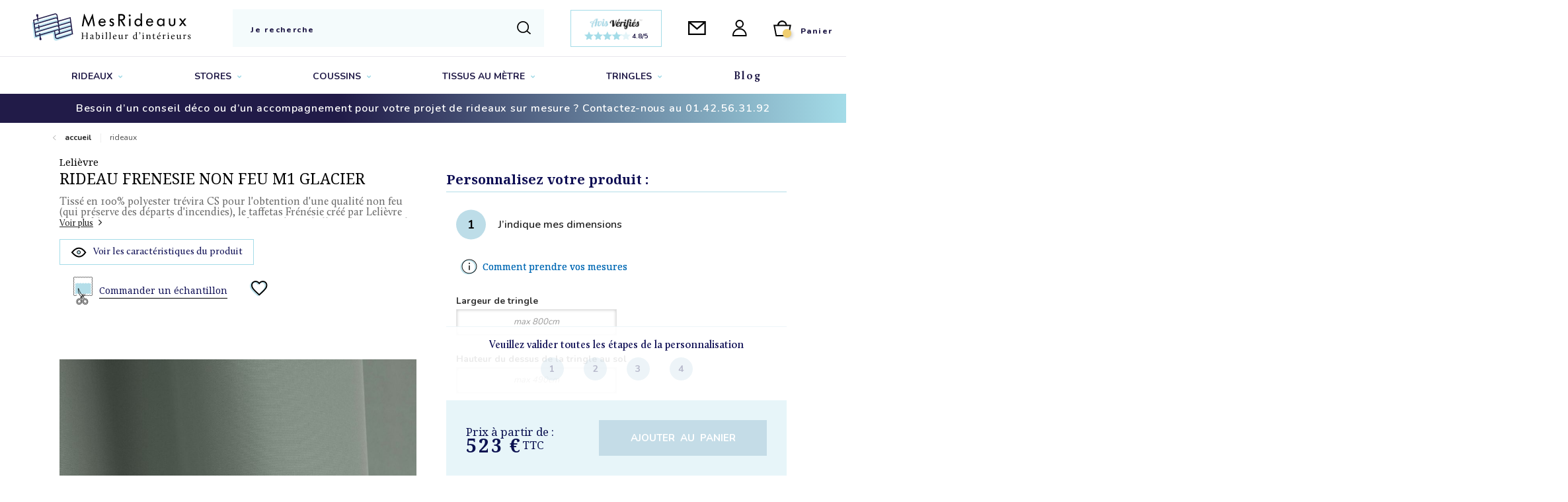

--- FILE ---
content_type: text/html; charset=UTF-8
request_url: https://www.mesrideaux.fr/rideau-frenesie-non-feu-m1-glacier-1517735032
body_size: 52020
content:
<!doctype html>
<html lang="fr">
    <head prefix="og: http://ogp.me/ns# fb: http://ogp.me/ns/fb# product: http://ogp.me/ns/product#">
	    			<!-- CRITICAL CSS OVERRIDE -->
<style type="text/css" data-type="criticalCss">
   button::-moz-focus-inner{padding:0;border:0}#search_autocomplete{position:absolute;left:0;top:0;width:100%;height:100%;overflow:visible}html{font-family:sans-serif;-webkit-text-size-adjust:100%;-ms-text-size-adjust:100%}body{margin:0}header,main,nav,section{display:block}strong{font-weight:700}h1{margin:.67em 0;font-size:2em}img{border:0}button,input,select{margin:0;font:inherit;color:inherit}button{overflow:visible}button,select{text-transform:none}button{-webkit-appearance:button}button::-moz-focus-inner,input::-moz-focus-inner{padding:0;border:0}input{line-height:normal}input[type=checkbox],input[type=radio]{-webkit-box-sizing:border-box;box-sizing:border-box;padding:0}*{-webkit-box-sizing:border-box;box-sizing:border-box}:before,:after{-webkit-box-sizing:border-box;box-sizing:border-box}html{font-size:10px}body{font-family:"Helvetica Neue",Helvetica,Arial,sans-serif;font-size:14px;line-height:1.42857143;color:#333}input,button,select{font-family:inherit;font-size:inherit;line-height:inherit}a{color:#428bca;text-decoration:none}img{vertical-align:middle}h1,.h4,.h5,.h6{font-family:inherit;font-weight:500;line-height:1.1;color:inherit}h1{margin-top:20px;margin-bottom:10px}.h4,.h5,.h6{margin-top:10px;margin-bottom:10px}h1{font-size:36px}.h4{font-size:18px}.h5{font-size:14px}.h6{font-size:12px}p{margin:0 0 10px}ul,ol{margin-top:0;margin-bottom:10px}ul ul{margin-bottom:0}.list-inline{padding-left:0;margin-left:-5px;list-style:none}.container{padding-right:15px;padding-left:15px;margin-right:auto;margin-left:auto}@media (min-width:768px){.container{width:750px}}@media (min-width:992px){.container{width:970px}}@media (min-width:1200px){.container{width:1170px}}.row{margin-right:-15px;margin-left:-15px}.col-md-2,.col-sm-3,.col-md-3,.col-md-4,.col-xs-6,.col-sm-6,.col-sm-8,.col-md-8,.col-sm-9,.col-xs-12,.col-sm-12,.col-md-12,.col-lg-12{position:relative;min-height:1px;padding-right:15px;padding-left:15px}.col-xs-6,.col-xs-12{float:left}.col-xs-12{width:100%}.col-xs-6{width:50%}@media (min-width:768px){.col-sm-3,.col-sm-6,.col-sm-8,.col-sm-9,.col-sm-12{float:left}.col-sm-12{width:100%}.col-sm-9{width:75%}.col-sm-8{width:66.66666667%}.col-sm-6{width:50%}.col-sm-3{width:25%}}@media (min-width:992px){.col-md-2,.col-md-3,.col-md-4,.col-md-8,.col-md-12{float:left}.col-md-12{width:100%}.col-md-8{width:66.66666667%}.col-md-4{width:33.33333333%}.col-md-3{width:25%}.col-md-2{width:16.66666667%}}@media (min-width:1200px){.col-lg-12{float:left}.col-lg-12{width:100%}}label{display:inline-block;max-width:100%;margin-bottom:5px;font-weight:700}input[type=radio],input[type=checkbox]{margin:4px 0 0;margin-top:1px \9;line-height:normal}.btn{display:inline-block;padding:6px 12px;margin-bottom:0;font-size:14px;font-weight:400;line-height:1.42857143;text-align:center;white-space:nowrap;vertical-align:middle;border:1px solid transparent;border-radius:4px}.btn-primary{color:#fff;border-color:#357ebd}.dropdown{position:relative}.nav{padding-left:0;margin-bottom:0;list-style:none}.nav>li{position:relative;display:block}.nav>li>a{position:relative;display:block;padding:10px 15px}.nav-pills>li{float:left}.nav-pills>li>a{border-radius:4px}.nav-pills>li+li{margin-left:2px}.breadcrumb{list-style:none;border-radius:4px}.breadcrumb>li{display:inline-block}.breadcrumb>li+li:before{padding:0 5px;color:#ccc;content:"/\00a0"}.pagination{display:inline-block;padding-left:0;margin:20px 0;border-radius:4px}.pagination>li{display:inline}.pagination>li>a{position:relative;float:left;padding:6px 12px;margin-left:-1px;line-height:1.42857143;color:#428bca;text-decoration:none;border:1px solid #ddd}.pagination>li:first-child>a{margin-left:0;border-top-left-radius:4px;border-bottom-left-radius:4px}.pagination>li:last-child>a{border-top-right-radius:4px;border-bottom-right-radius:4px}.label{display:inline;padding:.2em .6em .3em;font-size:75%;font-weight:700;line-height:1;color:#fff;text-align:center;white-space:nowrap;vertical-align:baseline;border-radius:.25em}.container:before,.container:after,.row:before,.row:after,.nav:before,.nav:after{display:table;content:" "}.container:after,.row:after,.nav:after{clear:both}.hidden{display:none!important;visibility:hidden!important}@-ms-viewport{width:device-width}.visible-xs-block,.visible-sm-block{display:none!important}@media (max-width:767px){.visible-xs-block{display:block!important}}@media (min-width:768px) and (max-width:991px){.visible-sm-block{display:block!important}}@media (max-width:767px){.hidden-xs{display:none!important}}@media (min-width:768px) and (max-width:991px){.hidden-sm{display:none!important}}@media (min-width:992px) and (max-width:1199px){.hidden-md{display:none!important}}@media (min-width:1200px){.hidden-lg{display:none!important}}.fa{display:inline-block;font:normal normal normal 14px/1 FontAwesome;font-size:inherit;text-rendering:auto;-webkit-font-smoothing:antialiased;-moz-osx-font-smoothing:grayscale}.fa-plus:before{content:"\f067"}.fa-minus:before{content:"\f068"}.fa-angle-down:before{content:"\f107"}.fa-long-arrow-down:before{content:"\f175"}#maincontent{min-height:500px}*{outline:none}section:after,section:before{content:"";display:table;clear:both}html{overflow-x:hidden}body{color:#696969;line-height:1.8;font-size:15px;font-weight:400;-webkit-font-smoothing:antialiased;-moz-osx-font-smoothing:grayscale;overflow-x:hidden}.label{color:#696969;font-size:14px;padding:0;display:block;margin-bottom:5px;text-align:left}ul,ol{list-style:none;padding:0;margin:0}h1{font-size:40px}.h4{font-size:18px}.h5{font-size:16px}.h6{font-size:14px}a{color:#333}.btn{border-radius:23.5px;-webkit-border-radius:23.5px;-moz-border-radius:23.5px;-o-border-radius:23.5px;font-size:14px;text-transform:uppercase;font-weight:700;padding:12px 23px 12px;line-height:1;word-spacing:4px}.btn-primary{color:#fff;border:1px solid #0e0e54}input[type=text]{font-size:14px;color:#333;line-height:1;font-weight:400;border-radius:2px;-webkit-border-radius:2px;-moz-border-radius:2px;-o-border-radius:2px;padding:10px 20px;border:1px solid #f4f1e3;height:40px;margin-bottom:10px;width:100%}input::-webkit-input-placeholder{color:#ababab}input::-moz-placeholder{color:#ababab}input:-ms-input-placeholder{color:#ababab}input:-moz-placeholder{color:#ababab}select{font-size:14px;color:#ababab;line-height:1;font-weight:400;padding:6px 20px;border:1px solid #f4f1e3;height:40px;border-radius:2px;-webkit-border-radius:2px;-moz-border-radius:2px;-o-border-radius:2px;width:100%;appearance:none;-webkit-appearance:none;-moz-appearance:none;margin-bottom:10px}select option{padding:5px 10px;min-height:28px}select::-ms-expand{display:none}.message{border-style:solid;border-radius:4px;border-width:1px;font-size:14px;font-weight:400;margin-bottom:20px;min-height:24px;padding:15px;line-height:1;letter-spacing:.05em}.message:before{font-family:'FontAwesome';display:inline-block;font-size:24px;margin-right:15px;vertical-align:middle;line-height:10px;float:left}.navigation{width:100%}.navigation .nav-main{width:100%;display:inline-block;text-align:center}.navigation .nav-main>li{float:none;display:inline-block;position:relative;padding:0;margin:0}.navigation .nav-main>li a{font-size:14px;font-weight:700;color:#333}.navigation .nav-main>li a span.icon-next{margin-left:5px}.navigation .nav-main>li+li{margin:0}.navigation .nav-main li.dropdown .dropdown-menu{position:absolute;top:100%;border:none;border-radius:0;border-top:2px solid #0e0e54;box-shadow:0 6px 6px rgba(0,0,0,.175);padding:0;margin:0;min-width:260px;visibility:hidden;transform:translateY(20px);-webkit-transform:translateY(20px);-moz-transform:translateY(20px);-o-transform:translateY(20px);display:block;opacity:0}.navigation .nav-main li.dropdown .dropdown-menu li ul li{margin:0;padding:0;width:100%;position:relative;display:block;min-width:100%}.navigation .nav-main li.dropdown .dropdown-menu li ul li a{padding:12px 15px;font-size:13px;color:#696969;border-bottom:1px solid #f4f4f4;font-weight:400;text-transform:none;display:inline-block;width:100%;text-transform:capitalize;position:relative}.navigation .nav-main li.dropdown .dropdown-menu li ul li:last-child a{border-bottom:none}.navigation .nav-main li.mega-menu-fullwidth{position:static}.navigation .nav-main li.mega-menu-fullwidth .dropdown-menu{width:100%}.navigation .nav-main li.mega-menu-fullwidth .dropdown-menu .mega-menu-content{max-width:1200px;margin:0 auto;padding:10px 0 25px}.navigation .nav-main li.mega-menu-fullwidth .dropdown-menu .mega-menu-content .sub-menu li.level1>a:before{display:none}.navigation .nav-main li.mega-menu-fullwidth .dropdown-menu .mega-menu-content .sub-menu .sub-menu li a{border:none;position:relative}.navigation .nav-main li.mega-menu-fullwidth .dropdown-menu .mega-menu-content li a{border:none;position:relative}.block-cart-header{position:relative}.nav-toggle [class*=ion]{font-size:30px;color:#333}.block-search .minisearch{position:relative;margin:0;padding:0;border-bottom:1px solid #d8d5d5}.block-search .minisearch input.input-text,.block-search .minisearch button{display:inline-block}.block-search .minisearch .btn-primary{border:none;color:#333;font-size:18px;width:30px;height:40px;line-height:40px;padding:0;margin:0}.block-search .minisearch .search-autocomplete{top:100%;left:0;width:100%!important;padding:5px 15px;min-height:50px;margin-top:-14px}.header .middle-header-container{position:relative}.top-bar-abs{position:fixed;top:0;right:0;width:400px;height:100%;z-index:1001;display:block;padding:40px;opacity:0;visibility:hidden;overflow-y:auto;overflow-x:hidden;transform:translateX(100%);-webkit-transform:translateX(100%);-moz-transform:translateX(100%);-o-transform:translateX(100%)}.top-bar-abs .nav-toggle-close{font-size:30px;text-align:center;margin:0 auto 0;display:inline-block;width:100%;color:#333}.top-bar-abs button.nav-toggle-close{display:none}.top-bar-abs .block-search .minisearch{width:100%;border-bottom:1px solid #eee;text-align:center;margin:0 auto}.top-bar-abs .block-search .minisearch .search-autocomplete{margin-bottom:10px;box-shadow:0 6px 12px 0 rgba(0,0,0,.175)}.header1 .navigation .nav-main>li a{padding-top:40px;padding-bottom:35px}.header1 .middle-header-container{width:100%;max-height:142px}@media screen and (max-width:991px){.header1 .middle-header-container{max-height:56px}}.header1 .logo{text-align:left;display:block}.header1 .box-topbar{float:right}.header1 .box-topbar .nav-toggle{display:inline-block;float:right;line-height:1;margin-left:40px}.header1 .box-topbar .nav-toggle{padding-top:35px;padding-bottom:35px}.header1 .box-social-header span.h4{font-size:18px;font-weight:700;letter-spacing:.05em;margin-top:0;margin-bottom:15px;margin-left:-40px;border-left:2px solid #0e0e54;padding-left:42px;color:#333;line-height:1;display:block}.header1 .box-social-header{margin:0 -40px;border-top:1px solid #f4f4f4;padding:30px 0;margin-bottom:30px}.header1 .box-social-header span.h4{padding:0 42px 0 40px;margin:0;margin-bottom:30px}.header1 .box-social-header .block-social-header{padding:0 40px}.header1 .box-social-header .block-social-header ul li{display:inline-block;margin-left:5px;margin-right:5px}.header1 .box-social-header .block-social-header ul li a{width:40px;height:40px;line-height:40px;font-size:16px;display:inline-block;padding-left:3px;border:1px solid #f4f4f4;border-radius:50%;text-align:center;color:#696969}.top-toolbar .pages{display:none}.bottom-toolbar .toolbar-box{display:none}.toolbar-amount{font-size:16px;font-weight:400;font-style:italic;letter-spacing:.1em;margin:0;padding:0;line-height:40px}.toolbar-amount .toolbar-number{color:#0e0e54}.modes,.sorter,.limiter{display:inline-block;float:right}.modes{margin-left:30px}.modes .modes-mode{width:40px;height:40px;font-size:18px;color:#696969;line-height:40px;padding:0;text-align:center;border:1px solid #f4f1e3;border-radius:4px;display:inline-block}.modes .modes-mode span{opacity:.7}.modes .modes-mode.mode-grid{margin-right:10px}.modes .modes-mode.active{color:#fff}.sorter label{display:none}.sorter select,.limiter select{min-width:175px;border:none;border-radius:4px;font-size:13px;text-transform:uppercase;letter-spacing:.05em;color:#9c9b9b;height:40px}.sorter{display:inline-flex;display:-webkit-inline-flex}.limiter{margin-right:10px}.pages{margin:0}.pages .pagination{padding:0;margin:0;border:none}.pages .pagination .item{font-size:14px;font-weight:700;line-height:1;margin-left:5px;margin-right:5px;display:inline-block}.pages .pagination .item a{padding:11px 15px 14px;min-height:40px;min-width:40px;margin:0;font-size:14px;color:#696969;border:none;line-height:1}.pages .pagination .item.current a{border-radius:50%;border:none;color:#fff}.pages .pagination .item[class*=pages-item-]{border:none;margin:0;line-height:1;text-transform:uppercase}.category-description{margin-bottom:40px}html{position:inherit}form.am-ranges[data-amshopby-filter=attr_libelle_best],form.am-ranges[data-amshopby-filter=attr_libelle_new]{display:none}@charset "UTF-8";.ion-ios-close-empty:before,.ion-navicon:before,.ion-navicon-round:before,.ion-social-facebook:before,.ion-social-twitter:before,.ion-social-vimeo:before,.ion-social-youtube:before{display:inline-block;font-family:"Ionicons";speak:none;font-style:normal;font-weight:400;font-variant:normal;text-transform:none;text-rendering:auto;line-height:1;-webkit-font-smoothing:antialiased;-moz-osx-font-smoothing:grayscale}.ion-ios-close-empty:before{content:"\f404"}.ion-navicon:before{content:"\f20e"}.ion-navicon-round:before{content:"\f20d"}.ion-social-facebook:before{content:"\f231"}.ion-social-twitter:before{content:"\f243"}.ion-social-vimeo:before{content:"\f245"}.ion-social-youtube:before{content:"\f24d"}.breadcrumbs{position:relative}.breadcrumbs .breadcrumb{margin:0;padding:0}.breadcrumbs .breadcrumb li:last-child{color:#0e0e54}.navigation .nav-main li.dropdown .dropdown-menu li{position:relative}@media (max-width:991px){.navigation .nav-main li.mega-menu-fullwidth .dropdown-menu .mega-menu-content .sub-menu .sub-menu{padding-left:20px}.navigation .nav-main li.dropdown .dropdown-menu li ul li .toggle-menu a{margin-right:-2px}.navigation .nav-main li.mega-menu-fullwidth .dropdown-menu .mega-menu-content .sub-menu .sub-menu{display:none}}@media (max-width:1285px) and (min-width:1215px){.header1 .navigation .nav-main>li>a{padding-left:13px!important;padding-right:13px!important}}@media (max-width:1215px) and (min-width:992px){.header1 .navigation .nav-main>li>a{padding-left:18px;padding-right:18px}}@media (min-width:992px){.navigation .nav-toggle-close{display:none}.navigation .nav-main li.mega-menu-fullwidth .dropdown-menu .mega-menu-content{max-width:900px}.navigation .nav-main li.dropdown .dropdown-menu li ul li a:before{content:"";width:7px;display:inline-block;opacity:0;height:1px;visibility:hidden;position:absolute;left:0;top:50%;margin-left:10px}.navigation .nav-main li.mega-menu-fullwidth .dropdown-menu .mega-menu-content .sub-menu .sub-menu a:before{margin:0}}@media (min-width:1200px){.navigation .nav-main li.mega-menu-fullwidth .dropdown-menu .mega-menu-content{max-width:1200px}}@media (max-width:1199px) and (min-width:992px){.toolbar-products .limiter{margin-right:0;margin-top:15px}.header .navigation .nav-main>li>a{padding-left:12px!important;padding-right:12px!important}}@media (max-width:1390px) and (min-width:992px){.header1 .navigation .nav-main>li>a{padding-left:20px;padding-right:20px}}@media (max-width:991px){.header1 .navigation .nav-main>li>a{padding:5px}.top-bar-abs{padding:20px 20px 40px}.top-bar-abs .nav-toggle-close{line-height:1}.top-bar-abs .navigation{display:block}.navigation{padding:0}.navigation .nav-main{text-align:left}.navigation .nav-main>li{float:left;width:100%;position:relative}.navigation .nav-main>li a{padding:5px!important;position:relative}.navigation .nav-main>li>a:before{content:"";display:inline-block;width:5px;height:1px;vertical-align:middle;margin-right:10px}.navigation .nav-main li.dropdown .dropdown-menu{position:relative;opacity:1;visibility:visible;display:none;border-top:none;box-shadow:none;transform:none;-webkit-transform:none;-moz-transform:none;-o-transform:none;padding-left:20px;min-width:100%}.navigation .nav-main li.dropdown .dropdown-menu li ul li a{padding:5px 0;border:none}.navigation .nav-main li.dropdown .dropdown-menu li ul li .toggle-menu a{font-size:14px;color:#333;padding:2px!important;width:40px;height:35px;line-height:30px;text-align:center}.navigation .nav-main li.mega-menu-fullwidth{position:relative}.navigation .nav-main li.mega-menu-fullwidth .dropdown-menu .mega-menu-content .sub-menu li.level1>a{font-size:13px;font-weight:600}.navigation .nav-main .toggle-menu{position:absolute;right:0;top:0}.navigation .nav-main .toggle-menu a{width:40px;height:35px;padding:0!important;text-align:center;display:inline-block;line-height:30px}.navigation .nav-main .toggle-menu a .fa-minus{display:none}}@media (max-width:767px){.header1 .box-topbar{position:relative}.header1 .box-topbar .nav-toggle{margin-left:30px}}@media (max-width:550px){.toolbar-products .modes{float:left;width:100%;margin:0;margin-bottom:15px}.toolbar-products .sorter{width:100%;margin-bottom:15px}.toolbar-products .limiter{width:100%;float:left}}@media (max-width:520px){.header1 .top-bar-abs{width:300px}}.fa{-moz-osx-font-smoothing:grayscale;-webkit-font-smoothing:antialiased;display:inline-block;font-style:normal;font-variant:normal;text-rendering:auto;line-height:1}.fa-angle-down:before{content:"\f107"}.fa-minus:before{content:"\f068"}.fa-plus:before{content:"\f067"}.fa{font-family:"Font Awesome 5 Free"}.fa{font-weight:900}.fa.fa-long-arrow-down{content:"\f078"}[class^=icon-]{font-family:"icomoon"!important;speak:never;font-style:normal;font-weight:400;font-variant:normal;text-transform:none;line-height:1;-webkit-font-smoothing:antialiased;-moz-osx-font-smoothing:grayscale}.icon-bag-nv:before{content:"\e902";color:#211b48;font-family:"icomoon"!important}.icon-envelope-nv:before{content:"\e903";color:#211b48;font-family:"icomoon"!important}.icon-search-nv:before{content:"\e911";color:#211b48;font-family:"icomoon"!important}.icon-user-nv:before{content:"\e912";color:#211b48;font-family:"icomoon"!important}.category-description--long{display:none}.category-description--short{display:none}.category-description--short:not(.hide){display:initial}.category-description--trigger{text-decoration:underline;margin-top:15px}.c-footer__newsletter--left .block-newsletter-ft .form .field.rgpd{display:none}.c-footer__newsletter--left .block-newsletter-ft .form .field.rgpd label{position:relative;font-family:"Nunito",sans-serif;font-size:13px;font-weight:400;line-height:24px;letter-spacing:1.3px;margin:0;padding-left:32px}@media screen and (max-width:40em){.c-footer__newsletter--left .block-newsletter-ft .form .field.rgpd label{padding-left:22px}}.c-footer__newsletter--left .block-newsletter-ft .form .field.rgpd input{height:14px;width:14px;border-radius:0;-webkit-appearance:none;-moz-appearance:none;appearance:none;position:absolute;left:0;top:4px;border:1px solid #fff}.c-footer__newsletter--left .block-newsletter-ft .form .custom-container-field-newsletter{display:block;max-width:calc(100% - 150px);-ms-flex-preferred-size:calc(100% - 150px);flex-basis:calc(100% - 150px)}@media screen and (max-width:40em){.c-footer__newsletter--left .block-newsletter-ft .form .custom-container-field-newsletter{max-width:calc(100% - 110px);-ms-flex-preferred-size:calc(100% - 110px);flex-basis:calc(100% - 110px)}}div.header_title_banner_description{padding:1.5625rem 0;margin-bottom:1.5625rem}div.header_title_banner_description h1{font-size:30px}div.header_title_banner_description .category-description{padding-top:5px}.page-wrapper .header{z-index:2000}body{overflow:initial!important}.catalog-category-view .product-item-info .action.towishlist span{display:none}.breadcrumbs{text-align:left;padding:14px 0;margin:0;max-height:44px;min-height:44px;overflow:hidden}@media screen and (max-width:40em){.breadcrumbs{display:none}}.breadcrumbs .container{padding:0;width:100%}.breadcrumbs .breadcrumb>li+li:before{content:"\f3d1";display:inline-block;font-family:"Ionicons";speak:none;font-style:normal;font-weight:400;font-variant:normal;text-transform:none;text-rendering:auto;line-height:1;-webkit-font-smoothing:antialiased;-moz-osx-font-smoothing:grayscale;font-size:12px;color:#a0a0a0;vertical-align:middle}.breadcrumbs .breadcrumb .item a,.breadcrumbs .breadcrumb .item{font-family:"Nunito",sans-serif;font-size:12px;color:#535353;text-transform:lowercase!important}.breadcrumbs .breadcrumb .item a:first-letter,.breadcrumbs .breadcrumb .item:first-letter{text-transform:uppercase!important}.breadcrumbs .breadcrumb .item.home:before{content:"\f3d2";display:inline-block;font-family:"Ionicons";speak:none;font-style:normal;font-weight:400;font-variant:normal;text-transform:none;text-rendering:auto;line-height:1;-webkit-font-smoothing:antialiased;-moz-osx-font-smoothing:grayscale;font-size:12px;color:#a0a0a0;vertical-align:middle;margin-right:10px}.breadcrumbs .breadcrumb .item.home+.item:before{content:'';width:1px;height:14px;padding:0;margin:0 10px}.breadcrumbs .breadcrumb .item.home a{color:#222;font-weight:700}.page-products .items .item .label{display:inline-block}.filter_wrapper .logo{width:170px;margin-right:10px}.filter_wrapper .logo img{width:100%}@media screen and (max-width:75em){.filter_wrapper .logo{width:130px}}@media screen and (max-width:31.25em){.filter_wrapper .logo{display:none}}.filter_wrapper:not(.is-sticky) .logo{display:none}.toolbar-sorter select.sorter-options.custom-select{text-transform:none}.toolbar-sorter .custom-filter-spacing{margin-right:0}@media screen and (max-width:991px){.block-content.filter-content ol.items li.item{padding-left:0}}html body{padding-top:0}html{scroll-behavior:smooth!important}.header .o-header .logo img{margin-top:0;max-height:none;display:block}@media screen and (max-width:52.5em){.header .o-header .container{padding:0}}.header .o-header .logo img{max-width:297px;width:297px}@media screen and (max-width:61.9375em){.header .o-header .logo img{max-width:160px;width:160px}}.header .o-header .header-link{line-height:normal}.header .o-header .header-link-icon.envelope{font-size:20px}@media screen and (max-width:61.9375em){.header .o-header .header-link-icon.envelope{font-size:18px}}@media screen and (max-width:40em){.header .o-header .header-link-icon.envelope{font-size:14px}}.header .o-header .header-link-icon.envelope,.header .o-header .header-link-icon.account{margin:0}.header .o-header .header-link-icon.account,.header .o-header .header-link-icon.cart{font-size:24px}@media screen and (max-width:61.9375em){.header .o-header .header-link-icon.account,.header .o-header .header-link-icon.cart{font-size:22px}}@media screen and (max-width:40em){.header .o-header .header-link-icon.account,.header .o-header .header-link-icon.cart{font-size:18px}}.header .o-header .header-link-icon.cart{margin-right:14px}@media screen and (max-width:61.9375em){.header .o-header .header-link-icon.cart{margin-right:0}}.header .o-header .header-link-counter{-webkit-transform:none;transform:none;left:auto;right:0;width:13px;height:13px;line-height:14px;bottom:-2px;font-size:7px;letter-spacing:1px;color:#211b48;font-weight:800;text-align:center}.header .o-header .header-link-text{font-size:12px;font-weight:800;letter-spacing:1.71px;color:#211b48}.header .o-header .c-nav__large.header-megamenu{border-top:1px solid rgba(33,27,72,.1)}.o-header .header-search{display:block;height:auto;border:0;max-width:690px;width:100%}@media screen and (max-width:991px){.o-header .header-search{display:none}}.o-header .header-search .block-search-input{width:100%;margin-right:0}.o-header .header-search input[type=text]{font-size:12px;font-style:normal;font-weight:800;border-bottom:none;letter-spacing:1.71px;color:#211b48;height:57px;padding:20px 50px 16px 27px}.o-header .header-search input[type=text]::-webkit-input-placeholder{color:#211b48;font-weight:800}.o-header .header-search input[type=text]::-moz-placeholder{color:#211b48;font-weight:800}.o-header .header-search input[type=text]::-ms-input-placeholder{color:#211b48;font-weight:800}.o-header .header-search .minisearch .btn-primary{margin:0;position:absolute;top:50%;right:17px;-webkit-transform:translateY(-50%);transform:translateY(-50%);width:26px;height:30px;overflow:hidden}.o-header .header-search .minisearch .btn-primary i{-webkit-transform:none;transform:none;position:initial;margin:0;font-family:"icomoon"!important;height:100%}.o-header .header-right{-webkit-box-flex:1;-ms-flex:1 1 auto;flex:1 1 auto;-webkit-box-pack:justify;-ms-flex-pack:justify;justify-content:space-between;padding-left:35px}@media screen and (max-width:1100px){.o-header .header-right{padding-left:10px}}@media screen and (max-width:991px){.o-header .header-right{padding-left:10px;-webkit-box-pack:end;-ms-flex-pack:end;justify-content:flex-end}}.o-header .header-right .c-header-right__wrapper{max-width:690px;width:100%}@media screen and (max-width:991px){.o-header .header-right .c-header-right__wrapper{display:none}}.o-header .header-right .header-link-text{font-family:"Nunito",sans-serif}header{position:relative!important}header .middle-header-container:before,header .middle-header-container:after{content:'';display:table}header .middle-header-container:after{clear:both}header .c-header-right__avisverifie{display:-webkit-box;display:-ms-flexbox;display:flex;-webkit-box-orient:horizontal;-webkit-box-direction:normal;-ms-flex-flow:row wrap;flex-flow:row wrap;-webkit-box-align:center;-ms-flex-align:center;align-items:center;-webkit-box-pack:center;-ms-flex-pack:center;justify-content:center;width:100%;max-width:138px;padding:10px 6px;border:1px solid #a4dce8}@media screen and (max-width:991px){header .c-header-right__avisverifie{display:none}}header .c-header-right__avisverifie img{max-width:80px;display:block;margin:0 auto}header .c-header-right__avisverifie .avis-header__content{display:-webkit-box;display:-ms-flexbox;display:flex;-webkit-box-align:center;-ms-flex-align:center;align-items:center;-webkit-box-pack:center;-ms-flex-pack:center;justify-content:center}header .c-header-right__avisverifie .o-stars{width:4.375rem;height:.875rem;position:relative;overflow:hidden}header .c-header-right__avisverifie .o-stars .c-content,header .c-header-right__avisverifie .o-stars .c-bkg{width:100%;height:100%;position:absolute;top:0;left:0}header .c-header-right__avisverifie strong{font-size:.625rem;font-family:"Nunito",sans-serif;text-align:center;font-weight:700;color:#211b48;position:relative;top:2px;padding-left:2px}header .c-header-right__avisverifie span{font-size:.625rem;font-family:"Nunito",sans-serif;text-align:center;font-weight:600;color:#211b48}header .container-avis-border .c-header-right__avisverifie{max-width:100%}header .container-avis-border .c-header-right__avisverifie span{display:block;width:50%;text-align:left;font-family:"Nunito",sans-serif;font-weight:400;font-size:1rem;color:#0e0e54;position:relative;padding:0 .3125rem}header .container-avis-border .c-header-right__avisverifie span+div{width:50%;display:-webkit-box;display:-ms-flexbox;display:flex;-webkit-box-align:center;-ms-flex-align:center;align-items:center;-webkit-box-pack:end;-ms-flex-pack:end;justify-content:flex-end}@media screen and (max-width:26.5625em){header .container-avis-border .c-header-right__avisverifie span+div{-webkit-box-orient:horizontal;-webkit-box-direction:normal;-ms-flex-flow:row wrap;flex-flow:row wrap;-webkit-box-pack:center;-ms-flex-pack:center;justify-content:center}}header .container-avis-border .c-header-right__avisverifie span+div strong{margin-right:.625rem;position:relative;top:.125rem}@media screen and (max-width:26.5625em){header .container-avis-border .c-header-right__avisverifie span+div strong{width:100%;margin-right:0}}@media screen and (max-width:991px){header .container-avis-border .c-header-right__avisverifie{display:-webkit-box;display:-ms-flexbox;display:flex}}body .container{max-width:1380px;width:100%}.bannerBelowHeader{height:44px;padding:0 20px;text-align:center;overflow:hidden}@media screen and (max-width:48em){.bannerBelowHeader{margin-bottom:-6px}}.bannerBelowHeader__item{padding:14px 0}.bannerBelowHeader p{font-family:"Nunito",sans-serif;font-size:16px;font-weight:600;color:#fff;margin:0;letter-spacing:.89px}.c-nav__large.header-megamenu{-webkit-box-shadow:none;box-shadow:none}.header .c-nav__large .navigation .nav-main{display:-webkit-box;display:-ms-flexbox;display:flex;-webkit-box-pack:justify;-ms-flex-pack:justify;justify-content:space-between}.header .c-nav__large .navigation .nav-main li.level0{display:block}.header .c-nav__large .navigation .nav-main li.level0>a{text-transform:uppercase;font-family:"Nunito",sans-serif;font-size:14px;font-weight:800;letter-spacing:1.75px;color:#211b48!important;padding:22px 0 18px}@media screen and (max-width:90em){.header .c-nav__large .navigation .nav-main li.level0>a{letter-spacing:0}}.header .c-nav__large .navigation .nav-main li.level0>a span.icon-next{display:inline;font-size:.625rem}.header .c-nav__large .navigation .nav-main li.level0>a span.icon-next,.header .c-nav__large .navigation .nav-main li.level0>a span.icon-next i{color:#a4dce8}.header .c-nav__large .navigation .nav-main li.level0>a:after{display:none}.header .c-nav__large .navigation .nav-main li.level0>a.Services,.header .c-nav__large .navigation .nav-main li.level0>a.Blog{font-family:"Calluna","arial","sans-serif";font-size:16px;letter-spacing:2px;text-transform:initial}.header .c-nav__large .navigation .nav-main .level2 a{font-family:"Nunito",sans-serif}.header .c-nav__large .navigation .nav-main li.mega-menu-fullwidth .dropdown-menu{padding-bottom:20px}.header .c-nav__large .navigation .nav-main li.mega-menu-fullwidth .dropdown-menu:before{-webkit-box-shadow:none;box-shadow:none}.header .c-nav__large .navigation .nav-main li.mega-menu-fullwidth .dropdown-menu .sub-menu{padding-left:10px;font-family:"Nunito",sans-serif;font-weight:400;color:#0e1152;font-size:14px}.header .c-nav__large .navigation .nav-main li.mega-menu-fullwidth .dropdown-menu .sub-menu li.level2{margin-bottom:4px}.header .c-nav__large .navigation .nav-main li.mega-menu-fullwidth:not(.force-subcat) .dropdown-menu .mega-menu-content .sub-menu li.level1>a{font-family:"Nunito",sans-serif;font-weight:400;color:#0e1152;text-transform:uppercase;font-size:14px;padding-bottom:7px}.header div.top-bar-abs .header-search{display:block;height:auto;border:0;max-width:690px;width:100%}@media screen and (max-width:40em){.header div.top-bar-abs .header-search{padding-top:40px}}.header div.top-bar-abs .header-search .block-search-input{width:100%;margin-right:0}.header div.top-bar-abs .header-search input[type=text]{font-size:12px;font-style:normal;font-weight:800;border-bottom:none;letter-spacing:1.71px;color:#211b48;height:57px;padding:20px 50px 16px 27px}.header div.top-bar-abs .header-search input[type=text]::-webkit-input-placeholder{color:#211b48;font-weight:800}.header div.top-bar-abs .header-search input[type=text]::-moz-placeholder{color:#211b48;font-weight:800}.header div.top-bar-abs .header-search input[type=text]::-ms-input-placeholder{color:#211b48;font-weight:800}.header div.top-bar-abs .header-search .minisearch .btn-primary{margin:0;position:absolute;top:50%;right:17px;-webkit-transform:translateY(-50%);transform:translateY(-50%);width:26px;height:26px;overflow:hidden}.header div.top-bar-abs .header-search .minisearch .btn-primary i{-webkit-transform:none;transform:none;position:initial;margin:0;font-family:"icomoon"!important}.header div.top-bar-abs .mobile_user_action li:before{content:"\e912";color:#211b48;font-family:"icomoon"!important;font-size:28px}.header div.top-bar-abs .mobile_user_action li:after{display:none}.header div.top-bar-abs .mobile_user_action li span{display:none}.header div.top-bar-abs .mobile_user_action .showcart .header-link-icon{margin-right:14px;font-size:24px;top:0}.header div.top-bar-abs .mobile_user_action .showcart .header-link-counter{-webkit-transform:none;transform:none;left:auto;right:0;width:13px;height:13px;line-height:14px;bottom:-2px;font-size:7px;letter-spacing:1px;color:#211b48;font-weight:800;text-align:center}.header div.top-bar-abs .mobile_user_action .showcart .header-link-text{font-family:"Nunito",sans-serif;font-size:12px;font-weight:800;letter-spacing:1.71px;color:#211b48;display:inline-block;margin:0;margin-right:auto;width:auto;position:relative;top:4px}.header .navigation .nav-main li.mega-menu-fullwidth .dropdown-menu .mega-menu-content.container{max-width:1380px}html,body{overflow-x:hidden}input{outline:none}input[type=radio],input[type=checkbox]{margin:0}ul.pagination li a{border-radius:100%}.navigation .nav-main li.mega-menu-fullwidth .dropdown-menu .mega-menu-content li a{padding:6px 0;font-size:14px}.navigation .nav-main li.mega-menu-fullwidth:not(.force-subcat) .dropdown-menu .mega-menu-content .sub-menu li.level1>a{color:#0e0e54;padding:5px 0;font-weight:700;font-size:19px;font-family:'Calluna','arial','sans-serif';text-transform:none}.block-search .minisearch{border:none}.block-search .minisearch .btn-primary{width:auto;height:auto;line-height:auto;top:-3px}.block-search .minisearch .search-autocomplete{display:none;visibility:hidden;opacity:0}.top-bar-abs .block-search .minisearch{border:none}@media only screen and (min-width:992px){.navigation .nav-main li.dropdown .dropdown-menu li ul li a:before{content:none}.navigation .nav-main li.mega-menu-fullwidth .dropdown-menu .mega-menu-content .sub-menu .sub-menu a{text-transform:none}}@media (max-width:1390px) and (min-width:992px){padding-left:0;padding-right:0}@media (max-width:1285px) and (min-width:1215px){.header1 .navigation .nav-main>li>a{padding-left:0!important;padding-right:0!important}}@media (max-width:1215px) and (min-width:992px){.header1 .navigation .nav-main>li>a{padding-left:0;padding-right:0}}@media (max-width:1199px) and (min-width:992px){.header .navigation .nav-main>li>a{padding-left:0!important;padding-right:0!important}}@media (max-width:767px){.block-search .minisearch .btn-primary{top:0}}[class^=icon-]{font-family:'icons'!important;speak:none;font-style:normal;font-weight:400;font-variant:normal;text-transform:none;line-height:1;-webkit-font-smoothing:antialiased;-moz-osx-font-smoothing:grayscale}.icon-avatar-fond:before{content:"\e900";color:#b4dee9}html,body{font-family:'Calluna','arial','sans-serif';line-height:1em;font-size:16px;-webkit-font-smoothing:antialiased;-moz-osx-font-smoothing:grayscale}body{padding-top:160px}@media only screen and (max-width:991px){body{padding-top:48px}}.container{margin:0 auto;position:relative;height:100%;padding:0 20px}@media only screen and (max-width:767px){.container{padding:0}}.container--fluid{width:auto;max-width:1200px;margin:0 auto;padding:0;float:none}@media 1200px{.container--fluid{margin:0 40px}}@media only screen and (max-width:1199px){.container--fluid{padding:0 20px}}@media only screen and (max-width:767px){.container--fluid{margin:0}}.message{margin-bottom:0;display:flex;justify-content:center;min-height:40px;align-items:center}::-webkit-input-placeholder{color:#969696}::-moz-placeholder{color:#969696}:-ms-input-placeholder{color:#969696}:-moz-placeholder{color:#969696}.header_title_banner_description{text-align:center;color:#0e0e54}.header_title_banner_description h1{margin:0;text-transform:uppercase}.header_title_banner_description .category-description{margin-bottom:0;padding-top:15px;font-family:'Nunito','arial','sans-serif';font-size:.875rem;font-weight:500;color:#0e0e54;position:relative;z-index:1}.header_title_banner_description .category-description p{margin-bottom:0}@media only screen and (max-width:991px){.header_title_banner_description .category-view{position:relative;padding-top:0}.header_title_banner_description .category-view:after{content:"\e90b";font-family:'icons'!important;speak:none;font-style:normal;font-weight:400;font-variant:normal;text-transform:none;line-height:1;-webkit-font-smoothing:antialiased;-moz-osx-font-smoothing:grayscale;transform:rotate(90deg);margin:auto;z-index:1;margin-top:10px;position:relative;display:inline-block}.header_title_banner_description .category-description{padding-top:0}}.header{position:fixed;width:100%;z-index:999;top:0;left:0}.header .navigation .nav-main li .dropdown-menu .sub-menu p{font-family:'Nunito','arial','sans-serif';text-align:justify}.header .position-nav{position:static}.header-content{display:flex;justify-content:space-between;align-items:center;height:85px}.header-right{display:flex;align-items:center}.header-link{display:flex;align-items:center;margin-left:40px}.header-link{color:#000}.header-link-icon{margin-right:10px;position:relative}.header-link-counter{position:absolute;margin:0;border-radius:100%;box-shadow:2px 2px 5px 0px rgba(0,0,0,.2);font-family:'Nunito','arial','sans-serif'}.header-link-text{position:relative;top:4px;font-family:'Calluna','arial','sans-serif';font-size:.8125rem;font-weight:300}.header .logo{padding:0}.header .logo img{height:auto}.header .dropdown-menu{margin-top:10px;padding:10px 20px}.header .responsive-burger-menu{display:none}.header-megamenu{box-shadow:0 1px 12px 0px rgba(0,0,0,.15) inset;z-index:3}.header .navigation .nav-main{text-align:left}.header .navigation .nav-main a{font-family:'Nunito','arial','sans-serif'}.header .navigation .nav-main>li a{margin:0 15px;padding:10px 0;color:#1a1a1a}.header .navigation .nav-main>li a span.icon-next{display:none}.header .navigation .nav-main>li:first-of-type a{margin-left:0}.header .navigation .nav-main li.mega-menu-fullwidth .dropdown-menu{border:none;box-shadow:0 6px 12px 0px rgba(0,0,0,.15)}.header .navigation .nav-main li.mega-menu-fullwidth .dropdown-menu:before{position:absolute;height:20px;width:100%;z-index:2;content:"";box-shadow:0 6px 12px 0px rgba(0,0,0,.15) inset}.header .navigation .nav-main li.mega-menu-fullwidth .dropdown-menu .mega-menu-content.container{padding:0 27px;margin:0 auto}.header .navigation .nav-main li.mega-menu-fullwidth .dropdown-menu .mega-menu-content.container>.row{display:-webkit-flex;display:flex;-webkit-justify-content:start;justify-content:start}.header .navigation .nav-main li.mega-menu-fullwidth .dropdown-menu a{margin:0;color:#0e0e54;line-height:1em}.header .navigation .nav-main li.level0>a{color:#0e0e54;font-weight:400;font-size:1rem;position:relative}.header .navigation .nav-main li.level0>a:after{position:absolute;bottom:0;content:"";width:100%;left:0;height:0}.header .navigation .nav-main .col{min-width:12.5%}.header .navigation .nav-main .col>.sub-menu{margin-top:20px;margin-bottom:0}.header .navigation .nav-main .right_content{float:right;margin-left:auto;min-width:22%;width:22%}.header .navigation .nav-main .right_content p{margin:0}.header .navigation img{max-width:100%}.header .middle-header-container{position:relative}@media (min-width:1200px){.header .navigation .nav-main li.mega-menu-fullwidth .dropdown-menu .mega-menu-content{max-width:100%}}@media (min-width:992px){.header .navigation .nav-main li.mega-menu-fullwidth .dropdown-menu .mega-menu-content{max-width:100%}}@media only screen and (max-width:1199px){.header .navigation .nav-main>li a{margin:0 5px}}@media only screen and (max-width:991px){.header{position:fixed;z-index:1000}.header-left{display:flex;align-items:center}.header-content{height:auto}.header-link{margin-left:30px}.header-link-text{display:none}.header-link-icon{margin-right:0}.header .logo{margin-left:30px}.header .middle-header-container{padding:10px 15px}.header .nav-toggle [class*=ion]{font-size:36px}.header .header-left{padding:0}.header .responsive-burger-menu{display:block}.header .responsive-burger-menu .nav-toggle,.header .responsive-burger-menu .ion-navicon:before{display:block}.header .form-search{opacity:0}.header .top-bar-abs{width:100%;padding-bottom:0}.header .top-bar-abs>*:not(:last-child){padding-bottom:22px}.header .top-bar-abs>.container-avis-border{display:flex;justify-content:space-between;margin-top:22px;border-bottom:1px solid #c9c9c9;color:#0e0e54}.header .top-bar-abs .nav-toggle-close{position:absolute;right:15px;width:auto;font-size:70px;top:0}.header .top-bar-abs .block-search{max-width:280px}.header .top-bar-abs .form-search{opacity:1}.header .top-bar-abs .form-search input[type=text]{width:240px}.header .top-bar-abs .mobile_user_action{display:flex;justify-content:space-between}.header .top-bar-abs .mobile_user_action>*{width:49%;display:flex;justify-content:center;flex-direction:column;padding:15px 5px 8px}.header .top-bar-abs .mobile_user_action li{text-align:center;position:relative}.header .top-bar-abs .mobile_user_action li:before{position:relative;z-index:1;font-size:2.5em;content:"\e901";font-family:'icons'!important;speak:none;font-style:normal;font-weight:400;font-variant:normal;text-transform:none;line-height:1;margin-bottom:6px;-webkit-font-smoothing:antialiased}.header .top-bar-abs .mobile_user_action li:after{content:"";position:absolute;width:40px;height:40px;left:calc(50% - 24px);top:calc(50% - 29px);z-index:0;border-radius:100%}.header .top-bar-abs .mobile_user_action .showcart{position:absolute;left:0;top:0;height:100%;width:100%;margin:0;text-align:center}.header .top-bar-abs .mobile_user_action .showcart .header-link-icon{margin-right:0;position:relative;left:0;right:0;margin:auto;top:-7px}.header .top-bar-abs .mobile_user_action .showcart .header-link-icon span{font-size:2.5rem}.header .top-bar-abs .mobile_user_action .showcart .header-link-icon span:first-child{font-size:1.8rem}.header .top-bar-abs .mobile_user_action .showcart .header-link-icon span.counter-number{font-size:.7rem}.header .top-bar-abs .mobile_user_action .showcart .header-link-counter{bottom:-2px}.header .top-bar-abs .mobile_user_action .showcart .header-link-text{position:absolute;top:auto;margin-top:30px;font-size:16px;width:100%;display:block}.header .top-bar-abs .mobile_user_action .my-account{font-family:'Calluna','arial','sans-serif';font-size:1rem;text-transform:none;color:#1a1a1a;font-weight:400;margin-top:5px}.header .top-bar-abs .mobile_user_action a.my-account{position:absolute;top:0;bottom:0;right:0;left:0;z-index:1}.header .top-bar-abs .helpdesk{border-bottom:1px solid #c9c9c9;color:#0e0e54}.header .top-bar-abs .helpdesk>p{margin-bottom:0}.header .top-bar-abs .helpdesk .header-highlight{float:right;color:#2464c7;font-family:'Nunito','arial','sans-serif'}.header .top-bar-abs .nav-main .toggle-menu{left:0;text-align:right}.header .top-bar-abs .nav-main .toggle-menu>a{width:100%!important;text-align:right!important}.header .top-bar-abs .nav-main li.mega-menu-fullwidth .dropdown-menu{box-shadow:none;padding:0}.header .top-bar-abs .nav-main li.mega-menu-fullwidth .dropdown-menu:before{display:none}.header .top-bar-abs .nav-main li.mega-menu-fullwidth .dropdown-menu .mega-menu-content.container{padding:0}.header .top-bar-abs .nav-main li.mega-menu-fullwidth .dropdown-menu .mega-menu-content.container>.row{display:block}.header .top-bar-abs .nav-main li.mega-menu-fullwidth .dropdown-menu .mega-menu-content.container .level1>.sub-menu{display:block;padding-left:0}.header .top-bar-abs .nav-main li.mega-menu-fullwidth .dropdown-menu a{font-weight:100;padding:9px 0!important}.header .top-bar-abs .nav-main li.level0{margin-top:12px;padding-bottom:10px}.header .top-bar-abs .nav-main li.level0:not(:last-of-type){border-bottom:1px solid #c9c9c9}.header .top-bar-abs .nav-main li.level0>a{color:#0e0e54}.header .top-bar-abs .nav-main li a{text-transform:none;margin:0}.header .top-bar-abs .nav-main li:not(.level0) .toggle-menu{display:none!important}.header .top-bar-abs .nav-main>li a:first-of-type{margin-left:0}.header .top-bar-abs .nav-main>li>a:before{display:none}.header .top-bar-abs .nav-main .fa-plus:before,.header .top-bar-abs .nav-main .fa-minus:before{content:"\f053";transform:rotate(-90deg);display:inline-block}.header .top-bar-abs .nav-main .fa-minus:before{transform:rotate(90deg)}.header .top-bar-abs .nav-main .col:not(:first-of-type):after{display:none}.header .top-bar-abs .nav-main .col>.sub-menu{margin-top:0;margin-bottom:0;margin-left:5px}.header .top-bar-abs .nav-main .col>.sub-menu li.level1>a{font-size:1.0625rem;font-weight:400;font-family:'Nunito','arial','sans-serif'}.header .top-bar-abs .nav-main .right_content{display:none}.header .top-bar-abs .block-search{max-width:calc(100% - 45px)}.header .top-bar-abs .block-search .minisearch{width:100%;margin:0}.header .top-bar-abs .form-search{max-width:100%;width:100%}.header .top-bar-abs .form-search input[type=text]{max-width:100%;width:100%}}@media only screen and (max-width:767px){.header{padding:6px 0}.header-link{margin-left:12px}.header .logo{margin-left:15px}.header .logo img{max-width:130px}}.pages .pagination .item a{padding:12px 15px 10px;font-weight:400;font-family:'Nunito','arial','sans-serif';border:1px solid #0e0e54;border-radius:0}.pages .pagination .item.current a{border:1px solid #0e0e54;border-radius:0}select,select.sorter-options{display:inline-block;text-align:left;width:160px!important;font-family:'Nunito','arial','sans-serif';position:relative;font-size:1rem;border:none;outline:none;text-decoration:none;color:#0e0e54;padding:5px 5px 5px 0;border-bottom:3px solid #eaf4f7}input[type=text]{border:1px solid #e4e4e4;color:#0e0e54;margin:5px 0 0;padding:13px 15px 9px;border-radius:0;outline:none}input:-webkit-autofill,select:-webkit-autofill{color:#0e0e54!important}.field{position:relative}input[type=radio]{margin-top:2px;opacity:0}input[type=radio]:before{content:"";position:absolute;width:16px;left:0;margin:auto;top:0;bottom:0;height:16px;border-radius:100%;border:solid 1px #000;box-shadow:0px 0px 0px 3px #fff inset}.block-search-form{display:flex;align-items:center}.block-search-submit{position:relative;margin-left:10px}.block-search-submit i{font-size:1.75rem;position:relative;display:block}.block-search-submit i:first-child{position:absolute;left:50%;top:50%;transform:translate(-50%,-50%);margin-left:-.25em;margin-top:-.1em;font-size:1.25rem}.block-search-submit i:last-child{top:.1em}.block-search-input{margin-right:10px}.block-search input[type=text]{margin:0;font-size:.8125rem;font-family:'Nunito','arial','sans-serif';font-style:italic;padding:0 5px;height:25px;border:none;border-bottom:1px solid #000;color:#000}@media only screen and (max-width:991px){.middle-header-container .block-search-input{display:none}.middle-header-container .block-search-submit i{font-size:1.375rem}.middle-header-container .block-search-submit i:first-child{font-size:1rem;margin-top:-.2em}.middle-header-container .block-search-submit i:last-child{top:0}}.product-block--list .product-block__infos{display:none}.product-block--list-mini .product-block__infos,.product-block--list-mini .product-block__colors{display:none}.product-block__infos{display:flex;line-height:2.5rem;border-top:1px solid #c9c9c9;font-family:'Nunito','arial','sans-serif';text-align:center;align-items:center;margin-top:10px;font-size:.8125rem}.product-block__infos>div{border-right:1px solid #c9c9c9;padding:0 10px;flex-grow:1;text-align:center}.product-block__infos>div:last-child{border-right:none}.product-block__colors{border-bottom:1px solid #c9c9c9;position:relative;z-index:2;display:none}.product-block__colors button{display:flex;align-items:center;justify-content:space-between;line-height:40px;border:none;padding:0;width:100%}.product-block__colors__first{display:flex;align-items:center;flex-grow:1}.product-block__colors__pic{height:20px;width:20px;border-radius:50%;display:block;box-shadow:0 0 4px rgba(0,0,0,.4)}.product-block__colors__label{font-size:.8125rem;font-family:'Nunito','arial','sans-serif';margin-left:10px}.product-block__colors__cta{margin:0;font-size:.875rem;font-family:'Calluna','arial','sans-serif'}.product-block__colors__cta span{border:1px solid #0e0e54;border-radius:50%;height:14px;width:14px;text-align:center;line-height:.625rem;box-sizing:border-box;font-size:.75rem;position:relative;display:inline-block;margin-left:5px}.product-block__colors__cta span:before{position:absolute;top:1px;left:-2px;z-index:-1}.product-block__colors__list{position:absolute;top:100%;left:0;right:0;padding:5px 0;box-shadow:0px 2px 10px rgba(0,0,0,.2);display:none}h1,.h4,.h5,.h6{font-family:'Calluna','arial','sans-serif'}.toolbar-sorter{position:relative;right:-15px;top:-0}.toggle-filter{display:none}.filter-content,.filter-options{display:flex;justify-content:center;flex-wrap:wrap}.filter-options .custom-filter-spacing{margin:0 20px}@media only screen and (max-width:767px){.filter-content,.filter-options{justify-content:flex-start}.filter-options .custom-filter-spacing{margin:5px 20px 5px 0;text-align:center}.filter-options .filter-content{margin-bottom:0;text-align:center}}@media only screen and (max-width:991px){.toolbar-box div.col-md-8.col-sm-9.col-xs-12{padding:0}.toolbar-sorter{position:relative;right:auto;top:0}.toolbar-sorter .custom-filter-spacing{width:100%;margin:0}.custom-filter-spacing{width:calc(49% - 20px);float:left}.filter-content,.filter-options{display:block}.toggle-filter{display:flex;justify-content:space-between;color:#0e0e54;padding:8px 0}.toggle-filter i:before{display:block;content:"\f078";font-family:"Font Awesome 5 Free"}#sorter{width:calc(100% - 21px)!important}}.toolbar .modes,.toolbar .limiter{display:none}.toolbar .sorter li{list-style:none}.message{border-radius:0}
</style>		
        <script>
    var BASE_URL = 'https\u003A\u002F\u002Fwww.mesrideaux.fr\u002F';
    var require = {
        'baseUrl': 'https\u003A\u002F\u002Fcdn.mesrideaux.fr\u002Fstatic\u002Fversion1768984673\u002Ffrontend\u002FMesRideaux\u002Forganie\u002Ffr_FR'
    };</script>        <meta charset="utf-8"/>
<meta name="title" content="Rideau frenesie non feu m1 glacier"/>
<meta name="description" content="Tissé en 100% polyester trévira CS pour l&#039;obtention d&#039;une qualité non feu (qui préserve des départs "/>
<meta name="keywords" content="RIDEAU FRENESIE NON FEU M1 GLACIER"/>
<meta name="robots" content="INDEX,FOLLOW"/>
<meta name="viewport" content="width=device-width, initial-scale=1, maximum-scale=1.0, user-scalable=no"/>
<title>Rideau frenesie non feu m1 glacier</title>
<link rel="stylesheet" type="text/css" media="all" href="https://cdn.mesrideaux.fr/static/version1768984673/frontend/MesRideaux/organie/fr_FR/mage/calendar.css" />
<link rel="stylesheet" type="text/css" media="all" href="https://cdn.mesrideaux.fr/static/version1768984673/frontend/MesRideaux/organie/fr_FR/Alma_MonthlyPayments/css/alma.css" />
<link rel="stylesheet" type="text/css" media="all" href="https://cdn.mesrideaux.fr/static/version1768984673/frontend/MesRideaux/organie/fr_FR/MGS_Mpanel/css/owl.carousel.css" />
<link rel="stylesheet" type="text/css" media="all" href="https://cdn.mesrideaux.fr/static/version1768984673/frontend/MesRideaux/organie/fr_FR/MGS_Mpanel/css/owl.theme.min.css" />
<link rel="stylesheet" type="text/css" media="all" href="https://cdn.mesrideaux.fr/static/version1768984673/frontend/MesRideaux/organie/fr_FR/MGS_Mpanel/css/animate.css" />
<link rel="stylesheet" type="text/css" media="all" href="https://cdn.mesrideaux.fr/static/version1768984673/frontend/MesRideaux/organie/fr_FR/MGS_Promobanners/css/promobanners.css" />
<link rel="stylesheet" type="text/css" media="all" href="https://cdn.mesrideaux.fr/static/version1768984673/frontend/MesRideaux/organie/fr_FR/MGS_QuickView/css/quickview.css" />
<link rel="stylesheet" type="text/css" media="all" href="https://cdn.mesrideaux.fr/static/version1768984673/frontend/MesRideaux/organie/fr_FR/MGS_QuickView/css/magnific-popup.css" />
<link rel="preload" as="style" media="all" onload="this.onload=null;this.rel='stylesheet'" href="https://cdn.mesrideaux.fr/static/version1768984673/frontend/MesRideaux/organie/fr_FR/css/bootstrap.min.css" />
<link rel="stylesheet" type="text/css" media="all" href="https://cdn.mesrideaux.fr/static/version1768984673/frontend/MesRideaux/organie/fr_FR/css/menu.css" />
<link rel="stylesheet" type="text/css" media="all" href="https://cdn.mesrideaux.fr/static/version1768984673/frontend/MesRideaux/organie/fr_FR/css/theme.css" />
<link rel="stylesheet" type="text/css" media="all" href="https://cdn.mesrideaux.fr/static/version1768984673/frontend/MesRideaux/organie/fr_FR/css/other.css" />
<link rel="stylesheet" type="text/css" media="all" href="https://cdn.mesrideaux.fr/static/version1768984673/frontend/MesRideaux/organie/fr_FR/css/responsive.css" />
<link rel="stylesheet" type="text/css" media="all" href="https://cdn.mesrideaux.fr/static/version1768984673/frontend/MesRideaux/organie/fr_FR/css/all.min.css" />
<link rel="stylesheet" type="text/css" media="all" href="https://cdn.mesrideaux.fr/static/version1768984673/frontend/MesRideaux/organie/fr_FR/css/ionicons.min.css" />
<link rel="stylesheet" type="text/css" media="all" href="https://cdn.mesrideaux.fr/static/version1768984673/frontend/MesRideaux/organie/fr_FR/proto/app/assets/styles/vendor/slick.css" />
<link rel="stylesheet" type="text/css" media="all" href="https://cdn.mesrideaux.fr/static/version1768984673/frontend/MesRideaux/organie/fr_FR/proto/app/assets/styles/local/styles.css" />
<link rel="stylesheet" type="text/css" media="all" href="https://cdn.mesrideaux.fr/static/version1768984673/frontend/MesRideaux/organie/fr_FR/mage/gallery/gallery.css" />
<link rel="stylesheet" type="text/css" media="all" href="https://cdn.mesrideaux.fr/static/version1768984673/frontend/MesRideaux/organie/fr_FR/Amasty_ShopbyBase/css/swiper.min.css" />
<link rel="stylesheet" type="text/css" media="all" href="https://cdn.mesrideaux.fr/static/version1768984673/frontend/MesRideaux/organie/fr_FR/MageMango_ProductFileAttachment/css/file-attachment.css" />
<link rel="stylesheet" type="text/css" media="all" href="https://cdn.mesrideaux.fr/static/version1768984673/frontend/MesRideaux/organie/fr_FR/Netreviews_Avisverifies/css/netreviews.css" />
<link rel="stylesheet" type="text/css" media="all" href="https://cdn.mesrideaux.fr/static/version1768984673/frontend/MesRideaux/organie/fr_FR/Quadra_Be2bill/css/block-product-payment.css" />
<link rel="stylesheet" type="text/css" media="all" href="https://cdn.mesrideaux.fr/static/version1768984673/frontend/MesRideaux/organie/fr_FR/css/jquery.nice-number.css" />
<link rel="stylesheet" type="text/css" media="all" href="https://cdn.mesrideaux.fr/static/version1768984673/frontend/MesRideaux/organie/fr_FR/MGS_Brand/css/mgs_brand.css" />
<link rel="stylesheet" type="text/css" media="all" href="https://cdn.mesrideaux.fr/static/version1768984673/frontend/MesRideaux/organie/fr_FR/MGS_Brand/css/owl.carousel.css" />
<link rel="stylesheet" type="text/css" media="all" href="https://cdn.mesrideaux.fr/static/version1768984673/frontend/MesRideaux/organie/fr_FR/MGS_Brand/css/owl.theme.css" />
<link rel="stylesheet" type="text/css" media="all" href="https://cdn.mesrideaux.fr/static/version1768984673/frontend/MesRideaux/organie/fr_FR/MGS_Brand/css/owl.transitions.css" />
<link rel="stylesheet" type="text/css" media="all" href="https://cdn.mesrideaux.fr/static/version1768984673/frontend/MesRideaux/organie/fr_FR/css/custom.css" />
<link rel="stylesheet" type="text/css" media="all" href="https://cdn.jsdelivr.net/npm/@alma/widgets@2.x/dist/widgets.min.css" />
<script  type="text/javascript"  src="https://cdn.mesrideaux.fr/static/version1768984673/frontend/MesRideaux/organie/fr_FR/requirejs/require.js"></script>
<script  type="text/javascript"  src="https://cdn.mesrideaux.fr/static/version1768984673/frontend/MesRideaux/organie/fr_FR/mage/requirejs/mixins.js"></script>
<script  type="text/javascript"  src="https://cdn.mesrideaux.fr/static/version1768984673/frontend/MesRideaux/organie/fr_FR/requirejs-config.js"></script>
<script  type="text/javascript"  src="https://cdn.mesrideaux.fr/static/version1768984673/frontend/MesRideaux/organie/fr_FR/MGS_Mpanel/js/timer.js"></script>
<script  type="text/javascript"  src="https://cdn.mesrideaux.fr/static/version1768984673/frontend/MesRideaux/organie/fr_FR/js/bootstrap.js"></script>
<script  type="text/javascript"  src="https://cdn.mesrideaux.fr/static/version1768984673/frontend/MesRideaux/organie/fr_FR/js/custom.js"></script>
<script  type="text/javascript"  src="https://cdn.mesrideaux.fr/static/version1768984673/frontend/MesRideaux/organie/fr_FR/proto/app/assets/scripts/local/jquery.dbm.avisverifie.js"></script>
<script  type="text/javascript"  src="https://cdn.mesrideaux.fr/static/version1768984673/frontend/MesRideaux/organie/fr_FR/proto/app/assets/scripts/local/jquery.dbm.custom.js"></script>
<script  type="text/javascript"  src="https://cdn.mesrideaux.fr/static/version1768984673/frontend/MesRideaux/organie/fr_FR/js/custom-theme.js"></script>
<script  type="text/javascript"  src="https://cdn.mesrideaux.fr/static/version1768984673/frontend/MesRideaux/organie/fr_FR/Emipro_CosuiteID/js/customoption.js"></script>
<script  type="text/javascript"  src="https://cdn.mesrideaux.fr/static/version1768984673/frontend/MesRideaux/organie/fr_FR/Quadra_Be2bill/js/block-product-payment.js"></script>
<script  type="text/javascript"  src="https://cdn.mesrideaux.fr/static/version1768984673/frontend/MesRideaux/organie/fr_FR/js/product.js"></script>
<script  type="text/javascript"  async="async" src="https://cdn.mesrideaux.fr/static/version1768984673/frontend/MesRideaux/organie/fr_FR/Dbm_Axeptio/js/checkbox.js"></script>
<link  rel="canonical" href="https://www.mesrideaux.fr/rideau-frenesie-non-feu-m1-glacier-1517735032" />
<link  rel="icon" type="image/x-icon" href="https://cdn2.mesrideaux.fr/media/favicon/websites/1/favico.png" />
<link  rel="shortcut icon" type="image/x-icon" href="https://cdn2.mesrideaux.fr/media/favicon/websites/1/favico.png" />

<meta name="google-site-verification" content="UMJ062KLmN-DlIioRSl9x32b0A8JcQF-_Vki6NDa-t8" />
<meta name="google-site-verification" content="Y-7Y3bp1UHJNroEU-Ps3TSr8sVm8U7Mx5Ya_-1MQJZg" />
<script>
    // Holimetrix javascript tag
    (function(gwin, gdom, hmxid, gobj, jsasync, jsloc) {
        if (typeof hmxtagidcust == 'undefined') {hmxtagidcust = '2';}
        else return;
        gwin['ObjHmx'] = gobj;
        gwin[gobj] = gwin[gobj] || function(){(gwin[gobj].cmd = gwin[gobj].cmd || []).push(arguments)};
        jsasync = gdom.createElement('script');
        jsloc = gdom.getElementsByTagName('script')[0];
        jsasync.async = 1;
        jsasync.src = '//u360.d-bi.fr/hmx' + hmxid + '.js';
        jsloc.parentNode.insertBefore(jsasync, jsloc);
    })(window, document, '000000000480', 'hmx');
    hmx('send');
</script>        <script type="text/javascript" data-no-defer>
    const ga4CookieName = 'dbm_ga4_ids_in_session';
    let ga4LoadedTrigger = false,
        splittedCookie;

    const getDbmGa4Cookie = (cookieName) => {
        if (!splittedCookie) {
            splittedCookie = document.cookie.split("; ");
        }
        if (splittedCookie.length < 2 || !Array.isArray(splittedCookie)) {
            return "";
        }
        let cookie = splittedCookie.find(function (row) {
            return row.startsWith(cookieName + "=");
        });
        if (cookie) {
            return cookie.split("=")[1];
        }
    }

    const setDbmGa4Cookie = (name, value, days) => {
        let expires;
        if (days) {
            let date = new Date();
            date.setTime(date.getTime() + (days * 24 * 60 * 60 * 1000));
            expires = "; expires=" + date.toGMTString();
        } else {
            expires = "";
        }
        document.cookie = name + "=" + value + expires + "; path=/";
    }

    const dbmGa4LoadedEvent = (event) => {
        if (!ga4LoadedTrigger && (event.detail.gaClientId || event.detail.gaClientMarginId)) {
            ga4LoadedTrigger = true;
            const xhr = new XMLHttpRequest(),
                cId = event.detail.gaClientId ? event.detail.gaClientId : '',
                sId = event.detail.gaSessionId ? event.detail.gaSessionId : '',
                                formKey = getDbmGa4Cookie("form_key"),
                alreadyInSession = getDbmGa4Cookie(ga4CookieName);
            if (!formKey || alreadyInSession) {
                return;
            }
            xhr.open("POST", "https://www.mesrideaux.fr/ga4/client/save/");
            xhr.onreadystatechange = () => {
                if (xhr.readyState === xhr.DONE &&
                    xhr.status === 200
                ) {
                    let cookieValue = cId + ":" + sId;
                                        setDbmGa4Cookie(ga4CookieName, cookieValue, 0.25);
                }
            }
            xhr.setRequestHeader(
                "Content-Type",
                "application/x-www-form-urlencoded",
            );
            xhr.send(
                "cId=" + encodeURIComponent(cId) +
                "&sId=" + encodeURIComponent(sId) +
                                "&form_key=" + encodeURIComponent(formKey)
            );
        }
    }
    if (document.attachEvent) {
        document.attachEvent('dbmGa4Loaded', dbmGa4LoadedEvent);
    } else {
        document.addEventListener('dbmGa4Loaded', dbmGa4LoadedEvent);
    }
</script>

<script>
    /*! loadCSS rel=preload polyfill. [c]2017 Filament Group, Inc. MIT License */
    !function(t){"use strict";t.loadCSS||(t.loadCSS=function(){});var e=loadCSS.relpreload={};
    if(e.support=function(){var e;try{e=t.document.createElement("link").relList.supports("preload")}
    catch(t){e=!1}return function(){return e}}(),e.bindMediaToggle=function(t){var e=t.media||"all";
    function a(){t.media=e}t.addEventListener?t.addEventListener("load",a):t.attachEvent&&t.attachEvent("onload",a),
    setTimeout(function(){t.rel="stylesheet",t.media="only x"}),setTimeout(a,3e3)},e.poly=function(){if(!e.support())
    for(var a=t.document.getElementsByTagName("link"),n=0;n<a.length;n++){var o=a[n];"preload"!==o.rel||
    "style"!==o.getAttribute("as")||o.getAttribute("data-loadcss")||
    (o.setAttribute("data-loadcss",!0),e.bindMediaToggle(o))}},!e.support()){e.poly();var a=t.setInterval(e.poly,500);
    t.addEventListener?t.addEventListener("load",
    function(){e.poly(),t.clearInterval(a)}):t.attachEvent&&t.attachEvent("onload",
    function(){e.poly(),t.clearInterval(a)})}"undefined"!=typeof exports?exports.loadCSS=loadCSS:t.loadCSS=loadCSS}
    ("undefined"!=typeof global?global:this);
</script>
<script type="text/x-magento-init">
    {
        "*": {
            "DK_GoogleTagManager/js/analyzer": {
                "dataLayer": [{"ecommerce":{"detail":{"actionField":{"list":"Rideaux"},"products":[{"id":"74003-lelievre-rideau","name":"RIDEAU FRENESIE NON FEU M1 GLACIER","price":"76.5","category":"Rideaux","brand":null,"path":"Rideaux\/Leli\u00e8vre"}]}}}],
                "ajaxUrl": "https://www.mesrideaux.fr/googletagmanager/impression/view/",
                "currentUrl": "https://www.mesrideaux.fr/rideau-frenesie-non-feu-m1-glacier-1517735032",
                "refererUrl": "https://www.mesrideaux.fr/",
                "currentProductId": "16690"
            }
        }
    }
</script><script type="text/javascript">
window.dataLayer = window.dataLayer || [];
function gtag(){dataLayer.push(arguments);}
dataLayer.push({"ecommerce":{"currencyCode":"EUR"},"pageType":"catalog_product_view","list":"detail","product":{"id":"16690","sku":"74003-lelievre-rideau","name":"RIDEAU FRENESIE NON FEU M1 GLACIER","price":"76.50","attribute_set_id":"9","path":"Rideaux > RIDEAU FRENESIE NON FEU M1 GLACIER"}});
</script>
<script>
sessionStorage.setItem('referrer', sessionStorage.getItem('referrer') || document.referrer);
    var referrer = sessionStorage.getItem('referrer');
    window.dataLayer = window.dataLayer || [];
    dataLayer.push({
        'Referrer': referrer,
    });
    window._axcb = window._axcb || [];
    window._axcb.push(function (sdk) {
        sdk.on('cookies:complete', function (choices) {
            sessionStorage.removeItem('referrer');
        });
    });
</script><!-- Google Tag Manager -->
<script>(function(w,d,s,l,i){w[l]=w[l]||[];w[l].push({'gtm.start':
            new Date().getTime(),event:'gtm.js'});var f=d.getElementsByTagName(s)[0],
        j=d.createElement(s),dl=l!='dataLayer'?'&l='+l:'';j.async=true;j.src=
        'https://www.googletagmanager.com/gtm.js?id='+i+dl;f.parentNode.insertBefore(j,f);
    })(window,document,'script','dataLayer','GTM-N3JQCMC');</script>
<!-- End Google Tag Manager -->
<script type="text/x-magento-init">
    {
        "*": {
             "widgetfloat":
                        {
                            "scriptfloatEnable":"0",
                            "scriptfloat":""
                        }
        }
    }
</script>
<meta property="og:type" content="og:product" />
<meta property="og:title" content="RIDEAU FRENESIE NON FEU M1 GLACIER" />
<meta property="og:image" content="https://cdn2.mesrideaux.fr/media/catalog/product/cache/c27d005b37ccb1b4b16fbdce9ff1e7e0/f/r/fr_n_sie_glacier_0740_03_3_2.jpg" />
<meta property="og:description" content="Tissé en 100% polyester trévira CS pour l&#039;obtention d&#039;une qualité non feu (qui p" />
<meta property="og:url" content="https://www.mesrideaux.fr/rideau-frenesie-non-feu-m1-glacier-1517735032" />
    <meta property="product:price:amount" content="76.5"/>
    <meta property="product:price:currency" content="EUR"/>

		<link rel="preconnect" href="https://fonts.gstatic.com" crossorigin>
		<link rel="stylesheet" media="print" onload="this.onload=null;this.removeAttribute('media');" href="https://fonts.googleapis.com/css2?family=Noto+Serif:wght@400;700&family=Nunito:wght@400;600;700;800&display=swap">

		<!-- 		<link rel="stylesheet" type="text/css" media="all" href="https://www.mesrideaux.fr/mpanel/index/css/store/1/" />
		 -->
		<script>
			var WEB_URL = "https://www.mesrideaux.fr/";
		</script>
    </head>
    <body data-container="body" data-mage-init='{"loaderAjax": {}, "loader": { "icon": "https://cdn.mesrideaux.fr/static/version1768984673/frontend/MesRideaux/organie/fr_FR/images/loader-2.gif"}}' itemtype="http://schema.org/Product" itemscope="itemscope" class="catalog-product-view product-rideau-frenesie-non-feu-m1-glacier-1517735032 categorypath-rideaux category-rideaux page-layout-1column wide">
				<div class="page-wrapper">
							<header class="header header1">
					                                        	




<div class="middle-header-container o-header">
        
    <div class="container-header-box-shadow container">
        
        <div class="header-content" style="clear:left;">
            <div class="header-left">
                <div class="responsive-burger-menu">
                    <span class="nav-toggle"><i class="ion-navicon"></i></span>
                </div>
                <a class="logo" href="https://www.mesrideaux.fr/" title="Mes rideaux logo">
    <img width="297" height="64" src="https://cdn.mesrideaux.fr/static/version1768984673/frontend/MesRideaux/organie/fr_FR/images/logo.svg" alt="Mes rideaux logo" />
</a>
            </div>

            <div class="header-right">
                <div class="c-header-right__wrapper">
                    
<div class="block block-search header-search" id="trigger-search">
    <form class="form minisearch form-inline block-search-form"
          action="https://www.mesrideaux.fr/catalogsearch/result/"
          id="search_mini_form"
          method="get">
        <div class="form-search block-search-input">
            <input id="search"
                   type="text"
                   name="q"
                   placeholder="Je recherche"
                   value=""
                   class="input-text"
                   maxlength="128"
                   minlength="2"
                   role="combobox"
                   aria-expanded="true"
                   aria-haspopup="false"
                   aria-autocomplete="both"
                   autocomplete="off"/>
                    </div>
        <button type="submit" title="Rechercher" class="button btn btn-primary block-search-submit">
            <svg xmlns="http://www.w3.org/2000/svg" viewBox="0 0 33 32" style="width: 21px;height: 20px;">
                <path
                    d="M14.323 28.632h-.014c-7.91 0-14.323-6.413-14.323-14.323S6.399-.014 14.309-.014s14.323 6.413 14.323 14.323v.014-.001c-.016 7.897-6.413 14.294-14.308 14.309h-.001zm0-25.883c-6.392 0-11.574 5.182-11.574 11.574s5.182 11.574 11.574 11.574c6.392 0 11.574-5.182 11.574-11.574-.008-6.389-5.185-11.566-11.573-11.574h-.001zm7.369 21.069 1.741-2.128 10 8.182L31.692 32l-10-8.182z"
                    shape-rendering="geometricPrecision"></path>
            </svg>
        </button>
    </form>
</div>
                </div>

                <a class="c-header-right__avisverifie header-link" href="https://www.avis-verifies.com/avis-clients/mesrideaux.fr" target="_blank">
                    <img class="lazyload" data-src="https://cdn.mesrideaux.fr/static/version1768984673/frontend/MesRideaux/organie/fr_FR/images/avis-verifies.png" alt="Avis vérifies" width="80" height="20">
                    <div class="avis-header__content">
                        <div class="o-stars">
                            <!-- Utiliser la largeur de .c-content pour le rendu de la note (ratio / 5 à exprimer en %)-->
                            <div class="c-content lazyload"></div>
                            <div class="c-bkg lazyload"></div>
                        </div>
                        <strong>4.8/5</strong>
                    </div>
                </a>

                <a class="c-checkout__header__conseil header-link" title="Besoin d’un conseil ?" href="/contact">
                    <div class="header-link-icon envelope">
                        <svg xmlns="http://www.w3.org/2000/svg" viewBox="0 0 43 32" style="min-width:27px;max-width:27px;display:block;"><path shape-rendering="geometricPrecision" d="M42.667 32H0V0h42.667zM3.556 28.444h35.556V3.555H3.556zm17.777-8.32L.746 3.306 3.004.55l18.329 14.987L39.751.55l2.24 2.756-20.658 16.818z"/></svg>
                    </div>
                </a>

                <a href="https://www.mesrideaux.fr/customer/account/" class="header-link">
                    <div class="header-link-icon account ">
                    <svg xmlns="http://www.w3.org/2000/svg" style="min-width:22px;max-width:22px;display:block;" viewBox="0 0 29 32"><path shape-rendering="geometricPrecision" d="M28.493 32H0v-2.048c.178-7.638 6.412-13.761 14.076-13.761l.193.001h-.01l.157-.001c7.664 0 13.898 6.123 14.076 13.744v.017zM2.56 29.44h23.36c-.447-5.995-5.42-10.689-11.49-10.689l-.166.001h.008a14.803 14.803 0 0 0-.222-.002c-6.07 0-11.044 4.695-11.488 10.652l-.002.038zm11.648-13.568-.13.001a8.115 8.115 0 0 1-8.113-7.928v-.009c.1-4.405 3.694-7.937 8.113-7.937l.15.001h-.008l.156-.002a8.115 8.115 0 0 1 8.113 7.928v.009c-.1 4.405-3.694 7.938-8.113 7.938l-.164-.002h.008zm0-13.312a5.555 5.555 0 0 0-5.683 5.367v.009a5.557 5.557 0 0 0 5.716 5.376h-.008l.156.002a5.555 5.555 0 0 0 5.552-5.369v-.009a5.557 5.557 0 0 0-5.73-5.376h.009z"/></svg>                    </div>
                </a>

                
<div data-block="minicart" id="header-cart-container" class="minicart-wrapper block-cart-header switcher  container-icons-header-withfond">
    <a id="header-link-cart-action" class="action showcart hover-fix header-link header-link--cart" href="https://www.mesrideaux.fr/checkout/cart/"
       data-bind="scope: 'minicart_content'">
        <div class="header-link-icon cart">
            <svg xmlns="http://www.w3.org/2000/svg" viewBox="0 0 36 32" style="min-width:27px;max-width:27px;display:block;"><path d="M31.165 32H4.594L0 8.809h7.961C8.548 3.891 12.645.101 17.647 0h.01a9.947 9.947 0 0 1 9.744 8.762l.005.047h8.392zM6.734 29.39h22.29l3.602-17.971H3.171zm4.385-20.581h13.507c-.556-3.29-3.351-5.775-6.74-5.847h-.007a6.985 6.985 0 0 0-6.754 5.806l-.006.041z"/></svg>
            <div class="counter header-link-counter" >
                <span class="counter-number"><!-- ko text: getCartParam('summary_count') --><!-- /ko --></span>
            </div>
        </div>
        <span class="header-link-text">
            <!-- ko if: getCartParam('subtotal') -->
            <span data-bind="html: getCartParam('subtotal')"></span>
            <!-- /ko -->
            <!-- ko ifnot:  getCartParam('summary_count') -->
                Panier            <!-- /ko -->
        </span>
    </a>

            <div class="block block-minicart empty" style="display:none;"
             data-role="dropdownDialog"
             data-mage-init='{"dropdownDialog":{
                "appendTo":"[data-block=minicart]",
                "triggerTarget":".showcart",
                "timeout": "2000",
                "closeOnMouseLeave": false,
                "closeOnEscape": true,
                "triggerClass":"active",
                "parentClass":"active",
                "defaultDialogClass":"dropdown-menu",
                "buttons":null}}'>
            <div id="minicart-content-wrapper" data-bind="scope: 'minicart_content'">
                <span class="c-header__tooltips">Mon panier</span>
                <!-- ko template: getTemplate() --><!-- /ko -->
            </div>
                    </div>
        <script>
        window.checkout = {"shoppingCartUrl":"https:\/\/www.mesrideaux.fr\/checkout\/cart\/","checkoutUrl":"https:\/\/www.mesrideaux.fr\/checkout\/","updateItemQtyUrl":"https:\/\/www.mesrideaux.fr\/checkout\/sidebar\/updateItemQty\/","removeItemUrl":"https:\/\/www.mesrideaux.fr\/checkout\/sidebar\/removeItem\/","imageTemplate":"Magento_Catalog\/product\/image_with_borders","baseUrl":"https:\/\/www.mesrideaux.fr\/","minicartMaxItemsVisible":5,"websiteId":"1","maxItemsToDisplay":10,"storeId":"1","storeGroupId":"1","customerLoginUrl":"https:\/\/www.mesrideaux.fr\/customer\/account\/login\/referer\/aHR0cHM6Ly93d3cubWVzcmlkZWF1eC5mci9yaWRlYXUtZnJlbmVzaWUtbm9uLWZldS1tMS1nbGFjaWVyLTE1MTc3MzUwMzI%2C\/","isRedirectRequired":false,"autocomplete":"off","captcha":{"user_login":{"isCaseSensitive":false,"imageHeight":50,"imageSrc":"","refreshUrl":"https:\/\/www.mesrideaux.fr\/captcha\/refresh\/","isRequired":false,"timestamp":1769167717}}};
    </script>
    <script type="text/x-magento-init">
    {
        "[data-block='minicart']": {
            "Magento_Ui/js/core/app": {"components":{"minicart_content":{"children":{"subtotal.container":{"children":{"subtotal":{"children":{"subtotal.totals":{"config":{"display_cart_subtotal_incl_tax":1,"display_cart_subtotal_excl_tax":0,"template":"Magento_Tax\/checkout\/minicart\/subtotal\/totals"},"children":{"subtotal.totals.msrp":{"component":"Magento_Msrp\/js\/view\/checkout\/minicart\/subtotal\/totals","config":{"displayArea":"minicart-subtotal-hidden","template":"Magento_Msrp\/checkout\/minicart\/subtotal\/totals"}}},"component":"Magento_Tax\/js\/view\/checkout\/minicart\/subtotal\/totals"}},"component":"uiComponent","config":{"template":"Magento_Checkout\/minicart\/subtotal"}}},"component":"uiComponent","config":{"displayArea":"subtotalContainer"}},"item.renderer":{"component":"uiComponent","config":{"displayArea":"defaultRenderer","template":"Mesrideaux_Checkout\/minicart\/item\/default"},"children":{"item.image":{"component":"Magento_Catalog\/js\/view\/image","config":{"template":"Magento_Catalog\/product\/image","displayArea":"itemImage"}},"checkout.cart.item.price.sidebar":{"component":"uiComponent","config":{"template":"Magento_Checkout\/minicart\/item\/price","displayArea":"priceSidebar"}}}},"extra_info":{"component":"uiComponent","config":{"displayArea":"extraInfo"},"children":{"alma.eligibility":{"component":"Alma_MonthlyPayments\/js\/view\/checkout\/minicart\/eligibility","config":{"template":"Alma_MonthlyPayments\/checkout\/minicart\/eligibility"}}}},"promotion":{"component":"uiComponent","config":{"displayArea":"promotion"}}},"config":{"itemRenderer":{"default":"defaultRenderer","simple":"defaultRenderer","virtual":"defaultRenderer"},"template":"Magento_Checkout\/minicart\/content"},"component":"Magento_Checkout\/js\/view\/minicart"}},"types":[]}        }
    }


    </script>
</div>
            </div>
        </div>
    </div>
    <div class="col-md-12 col-sm-8 col-xs-6 header-left hidden-sm hidden-xs header-megamenu c-nav__large">
        <div class="position-nav container">
            	<nav class="navigation">
		<button class="nav-toggle-close btn"><em class="ion-ios-close-empty"></em></button>
		<ul id="mainMenu" class="nav nav-pills nav-main">
															<li class="  mega-menu-item mega-menu-fullwidth level0 category-menu  without-submenu  static-menu level0 dropdown">
						<a href="https://www.mesrideaux.fr/rideaux.html" class="level0 dropdown-toggle Rideaux"><span data-hover="Rideaux">Rideaux</span> <span class="icon-next hidden-xs hidden-sm"><i class="fa fa-angle-down"></i></span></a><span class="toggle-menu visible-xs-block visible-sm-block"><a onclick="toggleEl(this,'mobile-menu-4-1')" href="javascript:void(0)" class=""><em class="fa fa-plus"></em><em class="fa fa-minus"></em></a></span><ul class="dropdown-menu" id="mobile-menu-4-1"><li><div class="mega-menu-content container">
<div class="row">
<ul>
<li class="level2 level2-category previousPage"><a class="link-category">Rideaux</a></li>
</ul>
<div class="col-md-2 col nav-category-subMenu">
<ul>
<li style="list-style-type: none;">
<ul id="mobile-menu-cat-21-1" class="sub-menu">
<li class="level2"><a href="https://www.mesrideaux.fr/rideaux.html?product_list_order=bestsellers"><span class="cboLink" data-cbo="aHR0cHM6Ly93d3cubWVzcmlkZWF1eC5mci9yaWRlYXV4Lmh0bWw_bGliZWxsZV9iZXN0PTE="> Meilleures Ventes </span></a></li>
<li class="level2"><a href="https://www.mesrideaux.fr/rideaux.html?product_list_order=new"><span class="cboLink" data-cbo="aHR0cHM6Ly93d3cubWVzcmlkZWF1eC5mci9yaWRlYXV4Lmh0bWw_cHJvZHVjdF9saXN0X29yZGVyPW5ldw=="> Nouveautés </span></a></li>
</ul>
</li>
</ul>
</div>
<div class="col-md-2 col">
<ul class="sub-menu">
<li class="level1"><a> <span class="mega-menu-sub-title"> Style </span> </a>
<ul id="mobile-menu-cat-82-1" class="sub-menu">
<li class="level2"><span class="cboLink" data-cbo="aHR0cHM6Ly93d3cubWVzcmlkZWF1eC5mci9yaWRlYXV4L3VuaS5odG1s"> Uni </span></li>
<li class="level2"><a href="https://www.mesrideaux.fr/rideaux/imprime.html"><span class="cboLink" data-cbo="aHR0cHM6Ly93d3cubWVzcmlkZWF1eC5mci9yaWRlYXV4L2ltcHJpbWUuaHRtbA=="> Imprimé </span></a></li>
<li class="level2"><a href="https://www.mesrideaux.fr/rideaux/voilage.html"><span class="cboLink" data-cbo="aHR0cHM6Ly93d3cubWVzcmlkZWF1eC5mci9yaWRlYXV4L3ZvaWxhZ2UuaHRtbA=="> Voilage </span></a></li>
<li class="level2"><span class="cboLink" data-cbo="aHR0cHM6Ly93d3cubWVzcmlkZWF1eC5mci9yaWRlYXV4L3Rpc3N1LWV4dGVyaWV1ci5odG1s"> Extérieur </span></li>
<li class="level2"><span class="cboLink" data-cbo="aHR0cHM6Ly93d3cubWVzcmlkZWF1eC5mci9yaWRlYXV4L2V0aGlxdWUuaHRtbA=="> Tissus éthiques</span></li>
<li class="level2"><a href="https://www.mesrideaux.fr/rideaux/occultant.html"><span class="cboLink" data-cbo="aHR0cHM6Ly93d3cubWVzcmlkZWF1eC5mci9yaWRlYXV4L29jY3VsdGFudC5odG1s">Occultant</span></a></li>
<li class="level2"><a href="https://www.mesrideaux.fr/rideaux/acoustique.html"><span class="cboLink" data-cbo="aHR0cHM6Ly93d3cubWVzcmlkZWF1eC5mci9yaWRlYXV4L2Fjb3VzdGlxdWUuaHRtbA==">Acoustique</span></a></li>
</ul>
</li>
</ul>
</div>
<div class="col-md-2 col">
<ul class="sub-menu">
<li class="level1"><a> <span class="mega-menu-sub-title"> Matières </span> </a>
<ul id="mobile-menu-cat-66-1" class="sub-menu">
<li class="level2"><a href="https://www.mesrideaux.fr/rideaux/lin.html"><span class="cboLink" data-cbo="aHR0cHM6Ly93d3cubWVzcmlkZWF1eC5mci9yaWRlYXV4L2xpbi5odG1s"> Lin </span></a></li>
<li class="level2"><a href="https://www.mesrideaux.fr/rideaux/velours.html"><span class="cboLink" data-cbo="aHR0cHM6Ly93d3cubWVzcmlkZWF1eC5mci9yaWRlYXV4L3ZlbG91cnMuaHRtbA=="> Velours </span></a></li>
<li class="level2"><a href="https://www.mesrideaux.fr/rideaux/coton.html"><span class="cboLink" data-cbo="aHR0cHM6Ly93d3cubWVzcmlkZWF1eC5mci9yaWRlYXV4L2NvdG9uLmh0bWw="> Coton </span></a></li>
<li class="level2"><span class="cboLink" data-cbo="aHR0cHM6Ly93d3cubWVzcmlkZWF1eC5mci9yaWRlYXV4L3RhZmZldGFzLXNhdGluLmh0bWw="> Taffetas / Satin </span></li>
<li class="level2"><a href="https://www.mesrideaux.fr/rideaux/brode.html"><span class="cboLink" data-cbo="https://www.mesrideaux.fr/rideaux/brode.html"> Brodé </span></a></li>
<li class="level2"><a href="https://www.mesrideaux.fr/rideaux/laine.html"><span class="cboLink" data-cbo="aHR0cHM6Ly93d3cubWVzcmlkZWF1eC5mci9yaWRlYXV4L2xhaW5lLmh0bWw="> Laine </span></a></li>
<li class="level2"><a href="https://www.mesrideaux.fr/rideaux/jacquard.html"><span class="cboLink" data-cbo="aHR0cHM6Ly93d3cubWVzcmlkZWF1eC5mci9yaWRlYXV4L2phY3F1YXJkLmh0bWw=">Jacquard </span></a></li>
</ul>
</li>
</ul>
</div>
<div class="col-md-2 col">
<ul class="sub-menu">
<li class="level1"><a> <span class="mega-menu-sub-title"> Couleurs </span> </a>
<ul id="mobile-menu-cat-72-1" class="sub-menu">
<li class="level2"><a href="https://www.mesrideaux.fr/rideaux/blanc.html"><span class="cboLink" data-cbo="aHR0cHM6Ly93d3cubWVzcmlkZWF1eC5mci9yaWRlYXV4L2JsYW5jLmh0bWw="> Blanc </span></a></li>
<li class="level2"><a href="https://www.mesrideaux.fr/rideaux/gris.html"><span class="cboLink" data-cbo="aHR0cHM6Ly93d3cubWVzcmlkZWF1eC5mci9yaWRlYXV4L2dyaXMuaHRtbA=="> Gris </span></a></li>
<li class="level2"><a href="https://www.mesrideaux.fr/rideaux/beige.html"><span class="cboLink" data-cbo="aHR0cHM6Ly93d3cubWVzcmlkZWF1eC5mci9yaWRlYXV4L2JlaWdlLmh0bWw="> Beige </span></a></li>
<li class="level2"><a href="https://www.mesrideaux.fr/rideaux/noir.html"><span class="cboLink" data-cbo="aHR0cHM6Ly93d3cubWVzcmlkZWF1eC5mci9yaWRlYXV4L25vaXIuaHRtbA=="> Noir </span></a></li>
<li class="level2"><a href="https://www.mesrideaux.fr/rideaux/rouge.html"><span class="cboLink" data-cbo="aHR0cHM6Ly93d3cubWVzcmlkZWF1eC5mci9yaWRlYXV4L3JvdWdlLmh0bWw="> Rouge </span></a></li>
<li class="level2"><a href="https://www.mesrideaux.fr/rideaux/multicolor.html"><span class="cboLink" data-cbo="aHR0cHM6Ly93d3cubWVzcmlkZWF1eC5mci9yaWRlYXV4L211bHRpY29sb3IuaHRtbA=="> Multicolor </span></a></li>
<li class="level2"><a href="https://www.mesrideaux.fr/rideaux/jaune.html"><span class="cboLink" data-cbo="aHR0cHM6Ly93d3cubWVzcmlkZWF1eC5mci9yaWRlYXV4L2phdW5lLmh0bWw="> Jaune </span></a></li>
<li class="level2"><a href="https://www.mesrideaux.fr/rideaux/vert.html"><span class="cboLink" data-cbo="aHR0cHM6Ly93d3cubWVzcmlkZWF1eC5mci9yaWRlYXV4L3ZlcnQuaHRtbA=="> Vert </span></a></li>
<li class="level2"><a href="https://www.mesrideaux.fr/rideaux/bleu.html"><span class="cboLink" data-cbo="aHR0cHM6Ly93d3cubWVzcmlkZWF1eC5mci9yaWRlYXV4L2JsZXUuaHRtbA=="> Bleu </span></a></li>
<li class="level2"><a href="https://www.mesrideaux.fr/rideaux/orange.html"><span class="cboLink" data-cbo="aHR0cHM6Ly93d3cubWVzcmlkZWF1eC5mci9yaWRlYXV4L29yYW5nZS5odG1s"> Orange </span></a></li>
<li class="level2"><a href="https://www.mesrideaux.fr/rideaux/violet.html"><span class="cboLink" data-cbo="aaHR0cHM6Ly93d3cubWVzcmlkZWF1eC5mci9yaWRlYXV4L3Zpb2xldC5odG1s"> Violet </span></a></li>
<li class="level2"><a href="https://www.mesrideaux.fr/rideaux/naturel.html"><span class="cboLink" data-cbo="aHR0cHM6Ly93d3cubWVzcmlkZWF1eC5mci9yaWRlYXV4L25hdHVyZWwuaHRtbA=="> Naturel </span></a></li>
<li class="level2"><a href="https://www.mesrideaux.fr/rideaux/rose.html"><span class="cboLink" data-cbo="aHR0cHM6Ly93d3cubWVzcmlkZWF1eC5mci9yaWRlYXV4L3Jvc2UuaHRtbA=="> Rose </span></a></li>
<li class="level2"><a href="https://www.mesrideaux.fr/rideaux/marron.html"><span class="cboLink" data-cbo="aHR0cHM6Ly93d3cubWVzcmlkZWF1eC5mci9yaWRlYXV4L21hcnJvbi5odG1s"> Marron </span></a></li>
</ul>
</li>
</ul>
</div>
<div class="col-md-2 col">
<ul class="sub-menu">
<li class="level1"><a> <span class="mega-menu-sub-title"> Ambiance </span> </a>
<ul id="mobile-menu-cat-77-1" class="sub-menu">
<li class="level2"><span class="cboLink" data-cbo="aHR0cHM6Ly93d3cubWVzcmlkZWF1eC5mci9yaWRlYXV4L25hdHVyZWxzLWludGVtcG9yZWxzLmh0bWw="> Naturels intemporels</span></li>
<li class="level2"><span class="cboLink" data-cbo="aHR0cHM6Ly93d3cubWVzcmlkZWF1eC5mci9yaWRlYXV4L3ZpbnRhZ2UuaHRtbA=="> Vintage </span></li>
<li class="level2"><span class="cboLink" data-cbo="aHR0cHM6Ly93d3cubWVzcmlkZWF1eC5mci9yaWRlYXV4L2NhbXBhZ25lLmh0bWw="> Campagne </span></li>
<li class="level2"><span class="cboLink" data-cbo="aHR0cHM6Ly93d3cubWVzcmlkZWF1eC5mci9yaWRlYXV4L2luZHVzdHJpZWwuaHRtbA=="> Industriel </span></li>
<li class="level2"><a href="https://www.mesrideaux.fr/rideaux/bord-de-mer.html"><span class="cboLink" data-cbo="aHR0cHM6Ly93d3cubWVzcmlkZWF1eC5mci9yaWRlYXV4L2JvcmQtZGUtbWVyLmh0bWw="> Bord de mer </span></a></li>
<li class="level2"><a href="https://www.mesrideaux.fr/rideaux/design-et-graphique.html"><span class="cboLink" data-cbo="aHR0cHM6Ly93d3cubWVzcmlkZWF1eC5mci9yaWRlYXV4L2Rlc2lnbi1ldC1ncmFwaGlxdWUuaHRtbA=="> Design</span></a></li>
<li class="level2"><a href="https://www.mesrideaux.fr/rideaux/montagne.html"><span class="cboLink" data-cbo="aHR0cHM6Ly93d3cubWVzcmlkZWF1eC5mci9yaWRlYXV4L21vbnRhZ25lLmh0bWw=">Montagne</span></a></li>
</ul>
</li>
</ul>
</div>
<div class="right_content static-content col-md-2"><img class="lazyload" src="https://cdn2.mesrideaux.fr/media/wysiwyg/rideaux_1.jpeg" alt="" width="345" height="316" data-src="https://www.mesrideaux.fr/media/wysiwyg/rideaux_1.jpg"></div>
</div>
</div></li></ul>					</li>
									<li class="  mega-menu-item mega-menu-fullwidth level0 category-menu  static-menu level0 dropdown">
						<a href="https://www.mesrideaux.fr/mes-stores.html" class="level0 dropdown-toggle Stores"><span data-hover="Stores">Stores</span> <span class="icon-next hidden-xs hidden-sm"><i class="fa fa-angle-down"></i></span></a><span class="toggle-menu visible-xs-block visible-sm-block"><a onclick="toggleEl(this,'mobile-menu-5-1')" href="javascript:void(0)" class=""><em class="fa fa-plus"></em><em class="fa fa-minus"></em></a></span><ul class="dropdown-menu" id="mobile-menu-5-1"><li><div class="mega-menu-content container">
<div class="row">
<div class="col-md-2 col nav-category-subMenu">
<ul class="sub-menu sub-menu-category">
<li class="level1" style="list-style-type: none;">
<ul id="mobile-menu-cat-87-1" class="sub-menu">
<li class="level2 level2-category previousPage"><a class="link-category">Stores</a></li>
<li class="level2 level2-category"><a class="link-category" href="https://www.mesrideaux.fr/mes-stores/stores-bateaux.html"> Stores bateau </a>
<div class="sub-menu-right">
<div class="sub-menu-grid">
<div class="col-md-2 col">
<ul class="sub-menu lastMenu">
<li class="level1" style="list-style-type: none;">
<ul id="mobile-menu-cat-96-1" class="sub-menu">
<li class="level2"><a href="https://www.mesrideaux.fr/mes-stores/stores-bateaux.html?product_list_order=bestsellers"><span class="cboLink" data-cbo="aHR0cHM6Ly93d3cubWVzcmlkZWF1eC5mci9tZXMtc3RvcmVzL3N0b3Jlcy1iYXRlYXV4Lmh0bWw_cHJvZHVjdF9saXN0X29yZGVyPWJlc3RzZWxsZXJz"> Meilleurs ventes </span></a></li>
<li class="level2"><a href="https://www.mesrideaux.fr/mes-stores/stores-bateaux.html?product_list_order=new"><span class="cboLink" data-cbo="aHR0cHM6Ly93d3cubWVzcmlkZWF1eC5mci9tZXMtc3RvcmVzL3N0b3Jlcy1iYXRlYXV4Lmh0bWw_cHJvZHVjdF9saXN0X29yZGVyPW5ldw=="> Nouveautés </span></a></li>
</ul>
</li>
</ul>
</div>
<div class="col-md-2 col">
<ul class="sub-menu">
<li class="level1"><a> <span class="mega-menu-sub-title"> Style </span> </a>
<ul id="mobile-menu-cat-112-1" class="sub-menu">
<li class="level2"><span class="cboLink" data-cbo="aHR0cHM6Ly93d3cubWVzcmlkZWF1eC5mci9tZXMtc3RvcmVzL3N0b3Jlcy1iYXRlYXV4L3VuaS5odG1s">Unis</span></li>
<li class="level2"><span class="cboLink" data-cbo="aHR0cHM6Ly93d3cubWVzcmlkZWF1eC5mci9tZXMtc3RvcmVzL3N0b3Jlcy1iYXRlYXV4L2ltcHJpbWUuaHRtbA==">Imprimé </span></li>
<li class="level2"><span class="cboLink" data-cbo="aHR0cHM6Ly93d3cubWVzcmlkZWF1eC5mci9tZXMtc3RvcmVzL3N0b3Jlcy1iYXRlYXV4L3ZvaWxhZ2UuaHRtbA==">Voilage </span></li>
<li class="level2"><a href="https://www.mesrideaux.fr/mes-stores/stores-bateaux/occultant.html"><span class="cboLink" data-cbo="aHR0cHM6Ly93d3cubWVzcmlkZWF1eC5mci9tZXMtc3RvcmVzL3N0b3Jlcy1iYXRlYXV4L29jY3VsdGFudC5odG1s">Occultant </span></a></li>
<li class="level2"><span class="cboLink" data-cbo="aHR0cHM6Ly93d3cubWVzcmlkZWF1eC5mci9tZXMtc3RvcmVzL3N0b3Jlcy1iYXRlYXV4L3Rpc3N1LWV4dGVyaWV1ci5odG1s">Tissus extérieurs</span></li>
<li class="level2"><a href="https://www.mesrideaux.fr/mes-stores/stores-bateaux/ethique.html"><span class="cboLink" data-cbo="https://www.mesrideaux.fr/mes-stores/stores-bateaux/ethique.html">Tissus éthiques </span></a></li>
</ul>
</li>
</ul>
</div>
<div class="col-md-2 col">
<ul class="sub-menu">
<li class="level1"><a> <span class="mega-menu-sub-title"> Matières </span> </a>
<ul id="mobile-menu-cat-96-1" class="sub-menu">
<li class="level2"><a href="https://www.mesrideaux.fr/mes-stores/stores-bateaux/lin.html"><span class="cboLink" data-cbo="aHR0cHM6Ly93d3cubWVzcmlkZWF1eC5mci9tZXMtc3RvcmVzL3N0b3Jlcy1iYXRlYXV4L2xpbi5odG1s">Lin </span></a></li>
<li class="level2"><span class="cboLink" data-cbo="aHR0cHM6Ly93d3cubWVzcmlkZWF1eC5mci9tZXMtc3RvcmVzL3N0b3Jlcy1iYXRlYXV4L3ZlbG91cnMuaHRtbA==">Velours </span></li>
<li class="level2"><span class="cboLink" data-cbo="aHR0cHM6Ly93d3cubWVzcmlkZWF1eC5mci9tZXMtc3RvcmVzL3N0b3Jlcy1iYXRlYXV4L2NvdG9uLmh0bWw=">Coton </span></li>
<li class="level2"><span class="cboLink" data-cbo="aHR0cHM6Ly93d3cubWVzcmlkZWF1eC5mci9tZXMtc3RvcmVzL3N0b3Jlcy1iYXRlYXV4L2Jyb2RlLmh0bWw=">Brodé </span></li>
<li class="level2"><span class="cboLink" data-cbo="aHR0cHM6Ly93d3cubWVzcmlkZWF1eC5mci9tZXMtc3RvcmVzL3N0b3Jlcy1iYXRlYXV4L2xhaW5lLmh0bWw=">Laine </span></li>
<li class="level2"><span class="cboLink" data-cbo="aHR0cHM6Ly93d3cubWVzcmlkZWF1eC5mci9tZXMtc3RvcmVzL3N0b3Jlcy1iYXRlYXV4L2phY3F1YXJkLmh0bWw=">Jacquard </span></li>
</ul>
</li>
</ul>
</div>
<div class="col-md-2 col">
<ul class="sub-menu">
<li class="level1"><a> <span class="mega-menu-sub-title"> Couleurs</span> </a>
<ul id="mobile-menu-cat-101-1" class="sub-menu">
<li class="level2"><span class="cboLink" data-cbo="aHR0cHM6Ly93d3cubWVzcmlkZWF1eC5mci9tZXMtc3RvcmVzL3N0b3Jlcy1iYXRlYXV4L2JsYW5jLmh0bWw=">Blanc </span></li>
<li class="level2"><span class="cboLink" data-cbo="aHR0cHM6Ly93d3cubWVzcmlkZWF1eC5mci9tZXMtc3RvcmVzL3N0b3Jlcy1iYXRlYXV4L2dyaXMuaHRtbA==">Gris </span></li>
<li class="level2"><span class="cboLink" data-cbo="aHR0cHM6Ly93d3cubWVzcmlkZWF1eC5mci9tZXMtc3RvcmVzL3N0b3Jlcy1iYXRlYXV4L2JlaWdlLmh0bWw=">Beige </span></li>
<li class="level2"><span class="cboLink" data-cbo="aHR0cHM6Ly93d3cubWVzcmlkZWF1eC5mci9tZXMtc3RvcmVzL3N0b3Jlcy1iYXRlYXV4L25vaXIuaHRtbA==">Noir </span></li>
<li class="level2"><span class="cboLink" data-cbo="aHR0cHM6Ly93d3cubWVzcmlkZWF1eC5mci9tZXMtc3RvcmVzL3N0b3Jlcy1iYXRlYXV4L3JvdWdlLmh0bWw=">Rouge </span></li>
<li class="level2"><span class="cboLink" data-cbo="aHR0cHM6Ly93d3cubWVzcmlkZWF1eC5mci9tZXMtc3RvcmVzL3N0b3Jlcy1iYXRlYXV4L211bHRpY29sb3IuaHRtbA==">Multicolor </span></li>
<li class="level2"><span class="cboLink" data-cbo="aHR0cHM6Ly93d3cubWVzcmlkZWF1eC5mci9tZXMtc3RvcmVzL3N0b3Jlcy1iYXRlYXV4L2phdW5lLmh0bWw=">Jaune </span></li>
<li class="level2"><span class="cboLink" data-cbo="aHR0cHM6Ly93d3cubWVzcmlkZWF1eC5mci9tZXMtc3RvcmVzL3N0b3Jlcy1iYXRlYXV4L3ZlcnQuaHRtbA==">Vert </span></li>
<li class="level2"><span class="cboLink" data-cbo="aHR0cHM6Ly93d3cubWVzcmlkZWF1eC5mci9tZXMtc3RvcmVzL3N0b3Jlcy1iYXRlYXV4L2JsZXUuaHRtbA==">Bleu </span></li>
<li class="level2"><span class="cboLink" data-cbo="aHR0cHM6Ly93d3cubWVzcmlkZWF1eC5mci9tZXMtc3RvcmVzL3N0b3Jlcy1iYXRlYXV4L29yYW5nZS5odG1s">Orange </span></li>
<li class="level2"><span class="cboLink" data-cbo="aHR0cHM6Ly93d3cubWVzcmlkZWF1eC5mci9tZXMtc3RvcmVzL3N0b3Jlcy1iYXRlYXV4L3Zpb2xldC5odG1s">Violet </span></li>
<li class="level2"><span class="cboLink" data-cbo="aHR0cHM6Ly93d3cubWVzcmlkZWF1eC5mci9tZXMtc3RvcmVzL3N0b3Jlcy1iYXRlYXV4L25hdHVyZWwuaHRtbA==">Naturel </span></li>
<li class="level2"><span class="cboLink" data-cbo="aHR0cHM6Ly93d3cubWVzcmlkZWF1eC5mci9tZXMtc3RvcmVzL3N0b3Jlcy1iYXRlYXV4L3Jvc2UuaHRtbA==">Rose </span></li>
<li class="level2"><span class="cboLink" data-cbo="aHR0cHM6Ly93d3cubWVzcmlkZWF1eC5mci9tZXMtc3RvcmVzL3N0b3Jlcy1iYXRlYXV4L21hcnJvbi5odG1s">Marron </span></li>
</ul>
</li>
</ul>
</div>
<div class="col-md-2 col">
<ul class="sub-menu">
<li class="level1"><a> <span class="mega-menu-sub-title"> Ambiance </span> </a>
<ul id="mobile-menu-cat-106-1" class="sub-menu">
<li class="level2"><span class="cboLink" data-cbo="aHR0cHM6Ly93d3cubWVzcmlkZWF1eC5mci9tZXMtc3RvcmVzL3N0b3Jlcy1iYXRlYXV4L25hdHVyZWxzLWludGVtcG9yZWxzLmh0bWw="> Naturels-intemporels </span></li>
<li class="level2"><span class="cboLink" data-cbo="aHR0cHM6Ly93d3cubWVzcmlkZWF1eC5mci9tZXMtc3RvcmVzL3N0b3Jlcy1iYXRlYXV4L2NhbXBhZ25lLmh0bWw=">Campagne</span></li>
<li class="level2"><span class="cboLink" data-cbo="aHR0cHM6Ly93d3cubWVzcmlkZWF1eC5mci9tZXMtc3RvcmVzL3N0b3Jlcy1iYXRlYXV4L2JvcmQtZGUtbWVyLmh0bWw=">Bord de mer</span></li>
</ul>
</li>
</ul>
</div>
</div>
<div class="right_content static-content col-md-2"><img class="js-lazy" src="https://cdn2.mesrideaux.fr/media/wysiwyg/store.jpeg" alt="" width="345" height="316" data-src="https://cdn2.mesrideaux.fr/media/wysiwyg/menu/store.jpg"></div>
</div>
</li>
<li class="level2 level2-category"><a class="link-category" href="https://www.mesrideaux.fr/mes-stores/stores-enrouleurs.html"> Stores enrouleurs </a>
<div class="sub-menu-right">
<div class="sub-menu-grid">
<div class="col-md-2 col">
<ul class="sub-menu">
<li class="level1"><a> <span class="mega-menu-sub-title"> Style </span> </a>
<ul id="mobile-menu-cat-112-1" class="sub-menu">
<li class="level2"><span class="cboLink" data-cbo="aHR0cHM6Ly93d3cubWVzcmlkZWF1eC5mci9tZXMtc3RvcmVzL3N0b3Jlcy1lbnJvdWxldXJzL3ZvaWxhZ2UuaHRtbA==">Voilage</span></li>
<li class="level2"><a href="https://www.mesrideaux.fr/mes-stores/stores-enrouleurs/occultant.html"><span class="cboLink" data-cbo="aHR0cHM6Ly93d3cubWVzcmlkZWF1eC5mci9tZXMtc3RvcmVzL3N0b3Jlcy1lbnJvdWxldXJzL29jY3VsdGFudC5odG1s">Occultant </span></a></li>
</ul>
</li>
</ul>
</div>
<div class="col-md-2 col">
<ul class="sub-menu">
<li class="level1"><a> <span class="mega-menu-sub-title"> Couleurs</span> </a>
<ul id="mobile-menu-cat-101-1" class="sub-menu">
<li class="level2"><span class="cboLink" data-cbo="aHR0cHM6Ly93d3cubWVzcmlkZWF1eC5mci9tZXMtc3RvcmVzL3N0b3Jlcy1lbnJvdWxldXJzL2JsYW5jLmh0bWw=">Blanc </span></li>
<li class="level2"><span class="cboLink" data-cbo="aHR0cHM6Ly93d3cubWVzcmlkZWF1eC5mci9tZXMtc3RvcmVzL3N0b3Jlcy1lbnJvdWxldXJzL2dyaXMuaHRtbA==">Gris </span></li>
<li class="level2"><span class="cboLink" data-cbo="aHR0cHM6Ly93d3cubWVzcmlkZWF1eC5mci9tZXMtc3RvcmVzL3N0b3Jlcy1lbnJvdWxldXJzL2JlaWdlLmh0bWw=">Beige </span></li>
<li class="level2"><span class="cboLink" data-cbo="aHR0cHM6Ly93d3cubWVzcmlkZWF1eC5mci9tZXMtc3RvcmVzL3N0b3Jlcy1lbnJvdWxldXJzL25vaXIuaHRtbA==">Noir </span></li>
<li class="level2"><span class="cboLink" data-cbo="aHR0cHM6Ly93d3cubWVzcmlkZWF1eC5mci9tZXMtc3RvcmVzL3N0b3Jlcy1lbnJvdWxldXJzL3JvdWdlLmh0bWw=">Rouge </span></li>
<li class="level2"><span class="cboLink" data-cbo="aHR0cHM6Ly93d3cubWVzcmlkZWF1eC5mci9tZXMtc3RvcmVzL3N0b3Jlcy1lbnJvdWxldXJzL2phdW5lLmh0bWw=">Jaune </span></li>
<li class="level2"><span class="cboLink" data-cbo="aHR0cHM6Ly93d3cubWVzcmlkZWF1eC5mci9tZXMtc3RvcmVzL3N0b3Jlcy1lbnJvdWxldXJzL3ZlcnQuaHRtbA==">Vert </span></li>
<li class="level2"><span class="cboLink" data-cbo="aHR0cHM6Ly93d3cubWVzcmlkZWF1eC5mci9tZXMtc3RvcmVzL3N0b3Jlcy1lbnJvdWxldXJzL2JsZXUuaHRtbA==">Bleu </span></li>
<li class="level2"><span class="cboLink" data-cbo="aHR0cHM6Ly93d3cubWVzcmlkZWF1eC5mci9tZXMtc3RvcmVzL3N0b3Jlcy1lbnJvdWxldXJzL29yYW5nZS5odG1s">Orange </span></li>
<li class="level2"><span class="cboLink" data-cbo="aHR0cHM6Ly93d3cubWVzcmlkZWF1eC5mci9tZXMtc3RvcmVzL3N0b3Jlcy1lbnJvdWxldXJzL3Zpb2xldC5odG1s">Violet </span></li>
<li class="level2"><span class="cboLink" data-cbo="aHR0cHM6Ly93d3cubWVzcmlkZWF1eC5mci9tZXMtc3RvcmVzL3N0b3Jlcy1lbnJvdWxldXJzL3Jvc2UuaHRtbA==">Rose </span></li>
<li class="level2"><span class="cboLink" data-cbo="aHR0cHM6Ly93d3cubWVzcmlkZWF1eC5mci9tZXMtc3RvcmVzL3N0b3Jlcy1lbnJvdWxldXJzL21hcnJvbi5odG1s">Marron </span></li>
</ul>
</li>
</ul>
</div>
<div class="col-md-2 col">&nbsp;</div>
</div>
<div class="right_content static-content col-md-2"><img class="js-lazy" src="https://cdn2.mesrideaux.fr/media/wysiwyg/store.jpeg" alt="" width="345" height="316" data-src="https://cdn2.mesrideaux.fr/media/wysiwyg/menu/store.jpg"></div>
</div>
</li>
</ul>
</li>
</ul>
</div>
</div>
</div></li></ul>					</li>
									<li class="  mega-menu-item mega-menu-fullwidth level0 category-menu  static-menu level0 dropdown">
						<a href="https://www.mesrideaux.fr/autres-confections/coussins.html" class="level0 dropdown-toggle Coussins"><span data-hover="Coussins">Coussins</span> <span class="icon-next hidden-xs hidden-sm"><i class="fa fa-angle-down"></i></span></a><span class="toggle-menu visible-xs-block visible-sm-block"><a onclick="toggleEl(this,'mobile-menu-16-1')" href="javascript:void(0)" class=""><em class="fa fa-plus"></em><em class="fa fa-minus"></em></a></span><ul class="dropdown-menu" id="mobile-menu-16-1"><li><div class="mega-menu-content container">
<div class="row">
<div class="col-md-2 col nav-category-subMenu">
<ul class="sub-menu sub-menu-category">
<li class="level1" style="list-style-type: none;">
<ul id="mobile-menu-cat-87-1" class="sub-menu">
<li class="level2 level2-category previousPage"><a class="link-category">Coussins</a></li>
<li class="level2 level2-category"><a class="link-category" href="https://www.mesrideaux.fr/autres-confections/coussins.html"> Coussins déco </a>
<div class="sub-menu-right">
<div class="sub-menu-grid">
<div class="col-md-2 col">
<ul class="sub-menu">
<li class="level1" style="list-style-type: none;">
<ul id="mobile-menu-cat-96-1" class="sub-menu">
<li class="level2"><a href="https://www.mesrideaux.fr/autres-confections/coussins.html?libelle_best=1">Meilleurs ventes </a></li>
<li class="level2"><a href="https://www.mesrideaux.fr/autres-confections/coussins.html?libelle_new=1">Nouveautés </a></li>
</ul>
</li>
</ul>
</div>
<div class="col-md-2 col">
<ul class="sub-menu">
<li class="level1"><a> <span class="mega-menu-sub-title"> Style </span> </a>
<ul id="mobile-menu-cat-112-1" class="sub-menu">
<li class="level2"><span class="cboLink" data-cbo="aHR0cHM6Ly93d3cubWVzcmlkZWF1eC5mci9hdXRyZXMtY29uZmVjdGlvbnMvY291c3NpbnMvdW5pLmh0bWw="> Unis</span></li>
<li class="level2"><span class="cboLink" data-cbo="aHR0cHM6Ly93d3cubWVzcmlkZWF1eC5mci9hdXRyZXMtY29uZmVjdGlvbnMvY291c3NpbnMvaW1wcmltZS5odG1s"> Imprimé </span></li>
<li class="level2"><a href="https://www.mesrideaux.fr/autres-confections/coussins/tissu-exterieur.html"><span class="cboLink" data-cbo="aHR0cHM6Ly93d3cubWVzcmlkZWF1eC5mci9hdXRyZXMtY29uZmVjdGlvbnMvY291c3NpbnMvdGlzc3UtZXh0ZXJpZXVyLmh0bWw="> Tissus Extérieur </span></a></li>
<li class="level2"><span class="cboLink" data-cbo="aHR0cHM6Ly93d3cubWVzcmlkZWF1eC5mci9hdXRyZXMtY29uZmVjdGlvbnMvY291c3NpbnMvZXRoaXF1ZS5odG1s"> Tissus éthiques </span></li>
</ul>
</li>
</ul>
</div>
<div class="col-md-2 col">
<ul class="sub-menu">
<li class="level1"><a> <span class="mega-menu-sub-title"> Matières </span> </a>
<ul id="mobile-menu-cat-96-1" class="sub-menu">
<li class="level2"><span class="cboLink" data-cbo="aHR0cHM6Ly93d3cubWVzcmlkZWF1eC5mci9hdXRyZXMtY29uZmVjdGlvbnMvY291c3NpbnMvbGluLmh0bWw="> Lin </span></li>
<li class="level2"><a href="https://www.mesrideaux.fr/autres-confections/coussins/velours.html"><span class="cboLink" data-cbo="aHR0cHM6Ly93d3cubWVzcmlkZWF1eC5mci9hdXRyZXMtY29uZmVjdGlvbnMvY291c3NpbnMvdmVsb3Vycy5odG1s"> Velours </span></a></li>
<li class="level2"><span class="cboLink" data-cbo="aHR0cHM6Ly93d3cubWVzcmlkZWF1eC5mci9hdXRyZXMtY29uZmVjdGlvbnMvY291c3NpbnMvY290b24uaHRtbA=="> Coton </span></li>
<li class="level2"><span class="cboLink" data-cbo="aHR0cHM6Ly93d3cubWVzcmlkZWF1eC5mci9hdXRyZXMtY29uZmVjdGlvbnMvY291c3NpbnMvdGFmZmV0YXMtc2F0aW4uaHRtbA==">Taffetas / Satin </span></li>
<li class="level2"><span class="cboLink" data-cbo="aHR0cHM6Ly93d3cubWVzcmlkZWF1eC5mci9hdXRyZXMtY29uZmVjdGlvbnMvY291c3NpbnMvYnJvZGUuaHRtbA=="> Brodé </span></li>
<li class="level2"><span class="cboLink" data-cbo="aHR0cHM6Ly93d3cubWVzcmlkZWF1eC5mci9hdXRyZXMtY29uZmVjdGlvbnMvY291c3NpbnMvbGFpbmUuaHRtbA=="> Laine </span></li>
<li class="level2"><span class="cboLink" data-cbo="aHR0cHM6Ly93d3cubWVzcmlkZWF1eC5mci9hdXRyZXMtY29uZmVjdGlvbnMvY291c3NpbnMvamFjcXVhcmQuaHRtbA=="> Jacquard </span></li>
<li class="level2"><span class="cboLink" data-cbo="aHR0cHM6Ly93d3cubWVzcmlkZWF1eC5mci9hdXRyZXMtY29uZmVjdGlvbnMvY291c3NpbnMvYm91Y2xldHRlLmh0bWw="> Bouclette </span></li>
</ul>
</li>
</ul>
</div>
<div class="col-md-2 col">
<ul class="sub-menu">
<li class="level1"><a> <span class="mega-menu-sub-title"> Couleurs</span> </a>
<ul id="mobile-menu-cat-101-1" class="sub-menu">
<li class="level2"><a href="https://www.mesrideaux.fr/autres-confections/coussins/blanc.html"><span class="cboLink" data-cbo="aHR0cHM6Ly93d3cubWVzcmlkZWF1eC5mci9hdXRyZXMtY29uZmVjdGlvbnMvY291c3NpbnMvYmxhbmMuaHRtbA=="> Blanc </span></a></li>
<li class="level2"><span class="cboLink" data-cbo="aHR0cHM6Ly93d3cubWVzcmlkZWF1eC5mci9hdXRyZXMtY29uZmVjdGlvbnMvY291c3NpbnMvZ3Jpcy5odG1s"> Gris </span></li>
<li class="level2"><a href="https://www.mesrideaux.fr/autres-confections/coussins/beige.html"><span class="cboLink" data-cbo="aHR0cHM6Ly93d3cubWVzcmlkZWF1eC5mci9hdXRyZXMtY29uZmVjdGlvbnMvY291c3NpbnMvYmVpZ2UuaHRtbA=="> Beige </span></a></li>
<li class="level2"><span class="cboLink" data-cbo="aHR0cHM6Ly93d3cubWVzcmlkZWF1eC5mci9hdXRyZXMtY29uZmVjdGlvbnMvY291c3NpbnMvbm9pci5odG1s"> Noir </span></li>
<li class="level2"><span class="cboLink" data-cbo="aHR0cHM6Ly93d3cubWVzcmlkZWF1eC5mci9hdXRyZXMtY29uZmVjdGlvbnMvY291c3NpbnMvcm91Z2UuaHRtbA=="> Rouge </span></li>
<li class="level2"><span class="cboLink" data-cbo="aHR0cHM6Ly93d3cubWVzcmlkZWF1eC5mci9hdXRyZXMtY29uZmVjdGlvbnMvY291c3NpbnMvbXVsdGljb2xvci5odG1s"> Multicolor </span></li>
<li class="level2"><a href="https://www.mesrideaux.fr/autres-confections/coussins/jaune.html"><span class="cboLink" data-cbo="aHR0cHM6Ly93d3cubWVzcmlkZWF1eC5mci9hdXRyZXMtY29uZmVjdGlvbnMvY291c3NpbnMvamF1bmUuaHRtbA==">Jaune </span></a></li>
<li class="level2"><a href="https://www.mesrideaux.fr/autres-confections/coussins/vert.html"><span class="cboLink" data-cbo="aHR0cHM6Ly93d3cubWVzcmlkZWF1eC5mci9hdXRyZXMtY29uZmVjdGlvbnMvY291c3NpbnMvdmVydC5odG1s"> Vert </span></a></li>
<li class="level2"><a href="https://www.mesrideaux.fr/autres-confections/coussins/bleu.html"><span class="cboLink" data-cbo="aHR0cHM6Ly93d3cubWVzcmlkZWF1eC5mci9hdXRyZXMtY29uZmVjdGlvbnMvY291c3NpbnMvYmxldS5odG1s"> Bleu </span></a></li>
<li class="level2"><span class="cboLink" data-cbo="aHR0cHM6Ly93d3cubWVzcmlkZWF1eC5mci9hdXRyZXMtY29uZmVjdGlvbnMvY291c3NpbnMvb3JhbmdlLmh0bWw="> Orange </span></li>
<li class="level2"><span class="cboLink" data-cbo="aHR0cHM6Ly93d3cubWVzcmlkZWF1eC5mci9hdXRyZXMtY29uZmVjdGlvbnMvY291c3NpbnMvdmlvbGV0Lmh0bWw="> Violet </span></li>
<li class="level2"><span class="cboLink" data-cbo="aHR0cHM6Ly93d3cubWVzcmlkZWF1eC5mci9hdXRyZXMtY29uZmVjdGlvbnMvY291c3NpbnMvbmF0dXJlbC5odG1s"> Naturel </span></li>
<li class="level2"><span class="cboLink" data-cbo="aHR0cHM6Ly93d3cubWVzcmlkZWF1eC5mci9hdXRyZXMtY29uZmVjdGlvbnMvY291c3NpbnMvcm9zZS5odG1s"> Rose </span></li>
<li class="level2"><span class="cboLink" data-cbo="aHR0cHM6Ly93d3cubWVzcmlkZWF1eC5mci9hdXRyZXMtY29uZmVjdGlvbnMvY291c3NpbnMvbWFycm9uLmh0bWw="> Marron </span></li>
</ul>
</li>
</ul>
</div>
<div class="col-md-2 col">
<p>&nbsp;</p>
</div>
</div>
</div>
</li>
<li class="level2 level2-category"><a class="link-category" href="https://www.mesrideaux.fr/autres-confections/banquettes.html"> Coussins de banquette </a>
<div class="sub-menu-right">
<div class="sub-menu-grid">
<div class="col-md-2 col">
<ul class="sub-menu">
<li class="level1" style="list-style-type: none;">
<ul id="mobile-menu-cat-96-1" class="sub-menu">
<li class="level2"><a href="https://www.mesrideaux.fr/autres-confections/banquettes.html?libelle_best=1"><span class="cboLink" data-cbo="aHR0cHM6Ly93d3cubWVzcmlkZWF1eC5mci9hdXRyZXMtY29uZmVjdGlvbnMvYmFucXVldHRlcy5odG1sP2xpYmVsbGVfYmVzdD0x"> Meilleurs ventes </span></a></li>
<li class="level2"><a href="https://www.mesrideaux.fr/autres-confections/banquettes.html?libelle_new=1"><span class="cboLink" data-cbo="aHR0cHM6Ly93d3cubWVzcmlkZWF1eC5mci9hdXRyZXMtY29uZmVjdGlvbnMvYmFucXVldHRlcy5odG1sP3Byb2R1Y3RfbGlzdF9vcmRlcj1uZXc=">Nouveautés </span></a></li>
</ul>
</li>
</ul>
</div>
<div class="col-md-2 col">
<ul class="sub-menu">
<li class="level1"><a> <span class="mega-menu-sub-title"> Style </span> </a>
<ul id="mobile-menu-cat-112-1" class="sub-menu">
<li class="level2"><span class="cboLink" data-cbo="aHR0cHM6Ly93d3cubWVzcmlkZWF1eC5mci9hdXRyZXMtY29uZmVjdGlvbnMvYmFucXVldHRlcy91bmkuaHRtbA=="> Unis</span></li>
<li class="level2"><span class="cboLink" data-cbo="aHR0cHM6Ly93d3cubWVzcmlkZWF1eC5mci9hdXRyZXMtY29uZmVjdGlvbnMvYmFucXVldHRlcy9pbXByaW1lLmh0bWw="> Imprimé </span></li>
<li class="level2"><span class="cboLink" data-cbo="aHR0cHM6Ly93d3cubWVzcmlkZWF1eC5mci9hdXRyZXMtY29uZmVjdGlvbnMvYmFucXVldHRlcy90aXNzdS1leHRlcmlldXIuaHRtbA=="> Extérieur </span></li>
<li class="level2"><span class="cboLink" data-cbo="aHR0cHM6Ly93d3cubWVzcmlkZWF1eC5mci9hdXRyZXMtY29uZmVjdGlvbnMvYmFucXVldHRlcy9ldGhpcXVlLmh0bWw="> Tissus éthiques </span></li>
</ul>
</li>
</ul>
</div>
<div class="col-md-2 col">
<ul class="sub-menu">
<li class="level1"><a> <span class="mega-menu-sub-title"> Matières </span> </a>
<ul id="mobile-menu-cat-96-1" class="sub-menu">
<li class="level2"><span class="cboLink" data-cbo="aHR0cHM6Ly93d3cubWVzcmlkZWF1eC5mci9hdXRyZXMtY29uZmVjdGlvbnMvYmFucXVldHRlcy9saW4uaHRtbA=="> Lin </span></li>
<li class="level2"><a href="https://www.mesrideaux.fr/autres-confections/banquettes/velours.html"><span class="cboLink" data-cbo="aHR0cHM6Ly93d3cubWVzcmlkZWF1eC5mci9hdXRyZXMtY29uZmVjdGlvbnMvYmFucXVldHRlcy92ZWxvdXJzLmh0bWw="> Velours </span></a></li>
<li class="level2"><span class="cboLink" data-cbo="aHR0cHM6Ly93d3cubWVzcmlkZWF1eC5mci9hdXRyZXMtY29uZmVjdGlvbnMvYmFucXVldHRlcy9jb3Rvbi5odG1s"> Coton </span></li>
<li class="level2"><span class="cboLink" data-cbo="aHR0cHM6Ly93d3cubWVzcmlkZWF1eC5mci9hdXRyZXMtY29uZmVjdGlvbnMvYmFucXVldHRlcy90YWZmZXRhcy1zYXRpbi5odG1s">Taffetas / Satin </span></li>
<li class="level2"><span class="cboLink" data-cbo="aaHR0cHM6Ly93d3cubWVzcmlkZWF1eC5mci9hdXRyZXMtY29uZmVjdGlvbnMvYmFucXVldHRlcy9sYWluZS5odG1s"> Laine </span></li>
<li class="level2"><span class="cboLink" data-cbo="aHR0cHM6Ly93d3cubWVzcmlkZWF1eC5mci9hdXRyZXMtY29uZmVjdGlvbnMvYmFucXVldHRlcy9qYWNxdWFyZC5odG1s"> Jacquard </span></li>
</ul>
</li>
</ul>
</div>
<div class="col-md-2 col">
<ul class="sub-menu">
<li class="level1"><a> <span class="mega-menu-sub-title"> Couleurs</span> </a>
<ul id="mobile-menu-cat-101-1" class="sub-menu">
<li class="level2"><span class="cboLink" data-cbo="aHR0cHM6Ly93d3cubWVzcmlkZWF1eC5mci9hdXRyZXMtY29uZmVjdGlvbnMvYmFucXVldHRlcy9ibGFuYy5odG1s"> Blanc </span></li>
<li class="level2"><span class="cboLink" data-cbo="aHR0cHM6Ly93d3cubWVzcmlkZWF1eC5mci9hdXRyZXMtY29uZmVjdGlvbnMvYmFucXVldHRlcy9ncmlzLmh0bWw="> Gris </span></li>
<li class="level2"><span class="cboLink" data-cbo="aHR0cHM6Ly93d3cubWVzcmlkZWF1eC5mci9hdXRyZXMtY29uZmVjdGlvbnMvYmFucXVldHRlcy9iZWlnZS5odG1s"> Beige </span></li>
<li class="level2"><span class="cboLink" data-cbo="aHR0cHM6Ly93d3cubWVzcmlkZWF1eC5mci9hdXRyZXMtY29uZmVjdGlvbnMvYmFucXVldHRlcy9ub2lyLmh0bWw="> Noir </span></li>
<li class="level2"><span class="cboLink" data-cbo="aHR0cHM6Ly93d3cubWVzcmlkZWF1eC5mci9hdXRyZXMtY29uZmVjdGlvbnMvYmFucXVldHRlcy9yb3VnZS5odG1s"> Rouge </span></li>
<li class="level2"><span class="cboLink" data-cbo="aHR0cHM6Ly93d3cubWVzcmlkZWF1eC5mci9hdXRyZXMtY29uZmVjdGlvbnMvYmFucXVldHRlcy9qYXVuZS5odG1s">Jaune </span></li>
<li class="level2"><span class="cboLink" data-cbo="aHR0cHM6Ly93d3cubWVzcmlkZWF1eC5mci9hdXRyZXMtY29uZmVjdGlvbnMvYmFucXVldHRlcy92ZXJ0Lmh0bWw="> Vert </span></li>
<li class="level2"><span class="cboLink" data-cbo="aaHR0cHM6Ly93d3cubWVzcmlkZWF1eC5mci9hdXRyZXMtY29uZmVjdGlvbnMvYmFucXVldHRlcy9ibGV1Lmh0bWw="> Bleu </span></li>
<li class="level2"><span class="cboLink" data-cbo="aHR0cHM6Ly93d3cubWVzcmlkZWF1eC5mci9hdXRyZXMtY29uZmVjdGlvbnMvYmFucXVldHRlcy9vcmFuZ2UuaHRtbA=="> Orange </span></li>
<li class="level2"><span class="cboLink" data-cbo="aHR0cHM6Ly93d3cubWVzcmlkZWF1eC5mci9hdXRyZXMtY29uZmVjdGlvbnMvYmFucXVldHRlcy92aW9sZXQuaHRtbA=="> Violet </span></li>
<li class="level2"><span class="cboLink" data-cbo="aHR0cHM6Ly93d3cubWVzcmlkZWF1eC5mci9hdXRyZXMtY29uZmVjdGlvbnMvYmFucXVldHRlcy9yb3NlLmh0bWw="> Rose </span></li>
<li class="level2"><span class="cboLink" data-cbo="aHR0cHM6Ly93d3cubWVzcmlkZWF1eC5mci9hdXRyZXMtY29uZmVjdGlvbnMvYmFucXVldHRlcy9tYXJyb24uaHRtbA=="> Marron </span></li>
</ul>
</li>
</ul>
</div>
<div class="col-md-2 col">
<ul class="sub-menu">
<li class="level1"><a> <span class="mega-menu-sub-title"> Ambiance </span> </a>
<ul id="mobile-menu-cat-106-1" class="sub-menu">
<li class="level2"><span class="cboLink" data-cbo="aHR0cHM6Ly93d3cubWVzcmlkZWF1eC5mci9hdXRyZXMtY29uZmVjdGlvbnMvYmFucXVldHRlcy9uYXR1cmVscy1pbnRlbXBvcmVscy5odG1s">Naturels-intemporels </span></li>
<li class="level2"><span class="cboLink" data-cbo="aHR0cHM6Ly93d3cubWVzcmlkZWF1eC5mci9hdXRyZXMtY29uZmVjdGlvbnMvYmFucXVldHRlcy92aW50YWdlLmh0bWw="> Vintage</span></li>
<li class="level2"><span class="cboLink" data-cbo="aHR0cHM6Ly93d3cubWVzcmlkZWF1eC5mci9hdXRyZXMtY29uZmVjdGlvbnMvYmFucXVldHRlcy9jYW1wYWduZS5odG1s"> Campagne</span></li>
<li class="level2"><span class="cboLink" data-cbo="aHR0cHM6Ly93d3cubWVzcmlkZWF1eC5mci9hdXRyZXMtY29uZmVjdGlvbnMvYmFucXVldHRlcy9pbmR1c3RyaWVsLmh0bWw="> Industriel</span></li>
<li class="level2"><span class="cboLink" data-cbo="aHR0cHM6Ly93d3cubWVzcmlkZWF1eC5mci9hdXRyZXMtY29uZmVjdGlvbnMvYmFucXVldHRlcy9ib3JkLWRlLW1lci5odG1s">Bord de mer</span></li>
<li class="level2"><span class="cboLink" data-cbo="aHR0cHM6Ly93d3cubWVzcmlkZWF1eC5mci9hdXRyZXMtY29uZmVjdGlvbnMvYmFucXVldHRlcy9kZXNpZ24tZXQtZ3JhcGhpcXVlLmh0bWw="> Design</span></li>
</ul>
</li>
</ul>
</div>
</div>
</div>
</li>
<li>
<div class="right_content static-content col-md-2"><img class="js-lazy" src="https://cdn2.mesrideaux.fr/media/wysiwyg/coussin.jpeg" alt="" width="345" height="316" data-src="https://cdn2.mesrideaux.fr/media/wysiwyg/menu/store.jpg"></div>
</li>
</ul>
</li>
</ul>
</div>
</div>
</div></li></ul>					</li>
									<li class="  mega-menu-item mega-menu-fullwidth level0 category-menu without-submenu  static-menu level0 dropdown">
						<a href="https://www.mesrideaux.fr/tissu-au-metre.html" class="level0 dropdown-toggle Tissus au mètre"><span data-hover="Tissus au mètre">Tissus au mètre</span> <span class="icon-next hidden-xs hidden-sm"><i class="fa fa-angle-down"></i></span></a><span class="toggle-menu visible-xs-block visible-sm-block"><a onclick="toggleEl(this,'mobile-menu-9-1')" href="javascript:void(0)" class=""><em class="fa fa-plus"></em><em class="fa fa-minus"></em></a></span><ul class="dropdown-menu" id="mobile-menu-9-1"><li><div class="mega-menu-content container">
<div class="row">
<ul>
<li class="level2 level2-category previousPage"><a class="link-category">Tissus au mètre</a></li>
</ul>
<div class="col-md-2 col nav-category-subMenu">
<ul class="sub-menu">
<ul id="mobile-menu-cat-21-1" class="sub-menu">
<li class="level2"><a href="https://www.mesrideaux.fr/tissu-au-metre.html?product_list_order=bestsellers"><span class="cboLink" data-cbo="aHR0cHM6Ly93d3cubWVzcmlkZWF1eC5mci90aXNzdS1hdS1tZXRyZS5odG1sP2xpYmVsbGVfYmVzdD0x">Meilleures Ventes </span></a></li>
<li class="level2"><a href="https://www.mesrideaux.fr/tissu-au-metre.html?product_list_order=new"><span class="cboLink" data-cbo="aHR0cHM6Ly93d3cubWVzcmlkZWF1eC5mci90aXNzdS1hdS1tZXRyZS5odG1sP3Byb2R1Y3RfbGlzdF9vcmRlcj1uZXc=">Nouveautés </span></a></li>
</ul>
</ul>
</div>
<div class="col-md-2 col">
<ul class="sub-menu">
<li class="level1"><a> <span class="mega-menu-sub-title"> Propriété </span> </a>
<ul id="mobile-menu-cat-82-1" class="sub-menu">
<li class="level2"><span class="cboLink" data-cbo="aHR0cHM6Ly93d3cubWVzcmlkZWF1eC5mci90aXNzdS1hdS1tZXRyZS91bmkuaHRtbA==">Uni </span></li>
<li class="level2"><span class="cboLink" data-cbo="aHR0cHM6Ly93d3cubWVzcmlkZWF1eC5mci90aXNzdS1hdS1tZXRyZS9pbXByaW1lLmh0bWw=">Imprimé </span></li>
<li class="level2"><span class="cboLink" data-cbo="aHR0cHM6Ly93d3cubWVzcmlkZWF1eC5mci90aXNzdS1hdS1tZXRyZS92b2lsYWdlLmh0bWw=">Voilage </span></li>
<li class="level2"><span class="cboLink" data-cbo="aHR0cHM6Ly93d3cubWVzcmlkZWF1eC5mci90aXNzdS1hdS1tZXRyZS90aXNzdS1leHRlcmlldXIuaHRtbA=="> Tissus extérieur </span></li>
</ul>
</li>
</ul>
</div>
<div class="col-md-2 col">
<ul class="sub-menu">
<li class="level1"><a> <span class="mega-menu-sub-title"> Matières </span> </a>
<ul id="mobile-menu-cat-66-1" class="sub-menu">
<li class="level2"><span class="cboLink" data-cbo="aHR0cHM6Ly93d3cubWVzcmlkZWF1eC5mci90aXNzdS1hdS1tZXRyZS9saW4uaHRtbA==">Lin </span></li>
<li class="level2"><span class="cboLink" data-cbo="aHR0cHM6Ly93d3cubWVzcmlkZWF1eC5mci90aXNzdS1hdS1tZXRyZS92ZWxvdXJzLmh0bWw=">Velours </span></li>
<li class="level2"><span class="cboLink" data-cbo="aHR0cHM6Ly93d3cubWVzcmlkZWF1eC5mci90aXNzdS1hdS1tZXRyZS9jb3Rvbi5odG1s">Coton </span></li>
<li class="level2"><span class="cboLink" data-cbo="aHR0cHM6Ly93d3cubWVzcmlkZWF1eC5mci90aXNzdS1hdS1tZXRyZS90YWZmZXRhcy1zYXRpbi5odG1s">Taffetas / Satin </span></li>
<li class="level2"><span class="cboLink" data-cbo="aHR0cHM6Ly93d3cubWVzcmlkZWF1eC5mci90aXNzdS1hdS1tZXRyZS9icm9kZS5odG1s">Brodé</span></li>
<li class="level2"><span class="cboLink" data-cbo="aHR0cHM6Ly93d3cubWVzcmlkZWF1eC5mci90aXNzdS1hdS1tZXRyZS9sYWluZS5odG1s">Laine </span></li>
<li class="level2"><span class="cboLink" data-cbo="aHR0cHM6Ly93d3cubWVzcmlkZWF1eC5mci90aXNzdS1hdS1tZXRyZS9qYWNxdWFyZC5odG1s">Jacquard </span></li>
</ul>
</li>
</ul>
</div>
<div class="col-md-2 col">
<ul class="sub-menu">
<li class="level1"><a> <span class="mega-menu-sub-title"> Couleurs </span> </a>
<ul id="mobile-menu-cat-72-1" class="sub-menu">
<li class="level2"><span class="cboLink" data-cbo="aHR0cHM6Ly93d3cubWVzcmlkZWF1eC5mci90aXNzdS1hdS1tZXRyZS9ibGFuYy5odG1s">Blanc </span></li>
<li class="level2"><span class="cboLink" data-cbo="aHR0cHM6Ly93d3cubWVzcmlkZWF1eC5mci90aXNzdS1hdS1tZXRyZS9ncmlzLmh0bWw=">Gris </span></li>
<li class="level2"><span class="cboLink" data-cbo="aHR0cHM6Ly93d3cubWVzcmlkZWF1eC5mci90aXNzdS1hdS1tZXRyZS9iZWlnZS5odG1s">Beige </span></li>
<li class="level2"><span class="cboLink" data-cbo="aHR0cHM6Ly93d3cubWVzcmlkZWF1eC5mci90aXNzdS1hdS1tZXRyZS9ub2lyLmh0bWw=">Noir </span></li>
<li class="level2"><span class="cboLink" data-cbo="aHR0cHM6Ly93d3cubWVzcmlkZWF1eC5mci90aXNzdS1hdS1tZXRyZS9yb3VnZS5odG1s">Rouge </span></li>
<li class="level2"><span class="cboLink" data-cbo="aHR0cHM6Ly93d3cubWVzcmlkZWF1eC5mci90aXNzdS1hdS1tZXRyZS9tdWx0aWNvbG9yLmh0bWw=">Multicolor </span></li>
<li class="level2"><span class="cboLink" data-cbo="aHR0cHM6Ly93d3cubWVzcmlkZWF1eC5mci90aXNzdS1hdS1tZXRyZS9qYXVuZS5odG1s">Jaune </span></li>
<li class="level2"><span class="cboLink" data-cbo="aHR0cHM6Ly93d3cubWVzcmlkZWF1eC5mci90aXNzdS1hdS1tZXRyZS92ZXJ0Lmh0bWw=">Vert </span></li>
<li class="level2"><span class="cboLink" data-cbo="aHR0cHM6Ly93d3cubWVzcmlkZWF1eC5mci90aXNzdS1hdS1tZXRyZS9ibGV1Lmh0bWw=">Bleu </span></li>
<li class="level2"><span class="cboLink" data-cbo="aHR0cHM6Ly93d3cubWVzcmlkZWF1eC5mci90aXNzdS1hdS1tZXRyZS9vcmFuZ2UuaHRtbA==">Orange </span></li>
<li class="level2"><span class="cboLink" data-cbo="aHR0cHM6Ly93d3cubWVzcmlkZWF1eC5mci90aXNzdS1hdS1tZXRyZS92aW9sZXQuaHRtbA==">Violet </span></li>
<li class="level2"><span class="cboLink" data-cbo="aHR0cHM6Ly93d3cubWVzcmlkZWF1eC5mci90aXNzdS1hdS1tZXRyZS9uYXR1cmVsLmh0bWw=">Naturel </span></li>
<li class="level2"><span class="cboLink" data-cbo="aHR0cHM6Ly93d3cubWVzcmlkZWF1eC5mci90aXNzdS1hdS1tZXRyZS9yb3NlLmh0bWw=">Rose </span></li>
<li class="level2"><span class="cboLink" data-cbo="aHR0cHM6Ly93d3cubWVzcmlkZWF1eC5mci90aXNzdS1hdS1tZXRyZS9tYXJyb24uaHRtbA==">Marron </span></li>
</ul>
</li>
</ul>
</div>
<div class="col-md-2 col">
<ul class="sub-menu">
<li class="level1"><a> <span class="mega-menu-sub-title"> Ambiance </span> </a>
<ul id="mobile-menu-cat-77-1" class="sub-menu">
<li class="level2"><span class="cboLink" data-cbo="aHR0cHM6Ly93d3cubWVzcmlkZWF1eC5mci90aXNzdS1hdS1tZXRyZS9uYXR1cmVscy1pbnRlbXBvcmVscy5odG1s"> Naturels intemporels </span></li>
<li class="level2"><span class="cboLink" data-cbo="aHR0cHM6Ly93d3cubWVzcmlkZWF1eC5mci90aXNzdS1hdS1tZXRyZS92aW50YWdlLmh0bWw=">Vintage </span></li>
<li class="level2"><span class="cboLink" data-cbo="aHR0cHM6Ly93d3cubWVzcmlkZWF1eC5mci90aXNzdS1hdS1tZXRyZS9jYW1wYWduZS5odG1s">Campagne </span></li>
<li class="level2"><span class="cboLink" data-cbo="aHR0cHM6Ly93d3cubWVzcmlkZWF1eC5mci90aXNzdS1hdS1tZXRyZS9pbmR1c3RyaWVsLmh0bWw=">Industriel </span></li>
<li class="level2"><span class="cboLink" data-cbo="aHR0cHM6Ly93d3cubWVzcmlkZWF1eC5mci90aXNzdS1hdS1tZXRyZS9ib3JkLWRlLW1lci5odG1s"> Bord de mer </span></li>
<li class="level2"><span class="cboLink" data-cbo="aaHR0cHM6Ly93d3cubWVzcmlkZWF1eC5mci90aXNzdS1hdS1tZXRyZS9jb250ZW1wb3JhaW4uaHRtbA==">Contemporain </span></li>
</ul>
</li>
</ul>
</div>
<div class="right_content static-content col-md-2"><img src="https://cdn2.mesrideaux.fr/media/wysiwyg/tissu.jpeg" alt=""></div>
</div>
</div></li></ul>					</li>
									<li class="  mega-menu-item mega-menu-fullwidth level0 category-menu without-submenu  static-menu level0 dropdown">
						<a href="#" class="level0 dropdown-toggle Tringles"><span data-hover="Tringles">Tringles</span> <span class="icon-next hidden-xs hidden-sm"><i class="fa fa-angle-down"></i></span></a><span class="toggle-menu visible-xs-block visible-sm-block"><a onclick="toggleEl(this,'mobile-menu-10-1')" href="javascript:void(0)" class=""><em class="fa fa-plus"></em><em class="fa fa-minus"></em></a></span><ul class="dropdown-menu" id="mobile-menu-10-1"><li><div class="mega-menu-content container">
    <div class="row tringle">
        <ul>
            <li class="level2 level2-category previousPage"><a class="link-category">Tringles</a></li>
        </ul>
        <div class="col-md-2 col nav-category-subMenu">
            <ul class="sub-menu">
                <li class="level1">
                    <span class="cboLink"
                          data-cbo="aHR0cHM6Ly93d3cubWVzcmlkZWF1eC5mci90cmluZ2xlLWRlLXBvcnRlLWJsYW5jLTE1MjExMTMzMzM=">
                                            <div class="menu-picto">
                        <img alt="Tringles de porte" loading="lazy"
                             src="https://cdn.mesrideaux.fr/static/version1768984673/frontend/MesRideaux/organie/fr_FR/images/pagediscover/pictos-tringle-porte.svg">
                    </div>
                        <span class="mega-menu-sub-title"> Tringles de porte </span>
                    </span>
                </li>
            </ul>
        </div>
        <div class="col-md-2 col">
            <ul class="sub-menu">
                <li class="level1">

                    <span class="cboLink"
                          data-cbo="aHR0cHM6Ly93d3cubWVzcmlkZWF1eC5mci90cmluZ2xlcy0xNTE4NDUyMDQ4">
                                            <div class="menu-picto">
                        <img alt="Tringles de porte" loading="lazy"
                             src="https://cdn.mesrideaux.fr/static/version1768984673/frontend/MesRideaux/organie/fr_FR/images/pagediscover/picto-tringle_1_1.png">
                    </div>
                        <span class="mega-menu-sub-title"> Tringles </span>
                    </span>
                </li>
            </ul>
        </div>
        <div class="col-md-2 col">
            <ul class="sub-menu">
                <li class="level1">
                    <span class="cboLink"
                          data-cbo="aHR0cHM6Ly93d3cubWVzcmlkZWF1eC5mci90cmluZ2xlLXJhaWw=">
                                            <div class="menu-picto">
                        <img alt="Tringles de porte" loading="lazy"
                             src="https://cdn.mesrideaux.fr/static/version1768984673/frontend/MesRideaux/organie/fr_FR/images/pagediscover/pictos-tringle-rail.svg">
                    </div>
                        <span class="mega-menu-sub-title"> Tringles rails</span>
                    </span>
                </li>
            </ul>
        </div>
        <div class="col-md-2 col">
            <ul class="sub-menu">
                <li class="level1">
                    <a href="https://www.mesrideaux.fr/autres-confections/tringles-coudees.html">
                        <div class="menu-picto">
                            <img alt="Tringles de porte"
                                 loading="lazy" src="https://cdn.mesrideaux.fr/static/version1768984673/frontend/MesRideaux/organie/fr_FR/images/pagediscover/pictos-tringle-coudée.svg">
                        </div>
                        <span>
                            <span class="mega-menu-sub-title"> Tringles coudées</span>
                        </span>
                    </a>
                </li>
            </ul>
        </div>
        <div class="col-md-2 col"> </div>
        <div class="col-md-2 col"> </div>
        <div class="right_content static-content col-md-2">
            <img alt="" height="316" src="https://cdn2.mesrideaux.fr/media/wysiwyg/tringle_2.jpg" width="345">
        </div>
    </div>
</div></li></ul>					</li>
									<li class="  mega-menu-item mega-menu-fullwidth level0 category-menu without-submenu aboutLink  static-menu level0 dropdown">
						<a href="https://www.mesrideaux.fr/blog/" class="level0 dropdown-toggle Blog"><span data-hover="Blog">Blog</span> <span class="icon-next hidden-xs hidden-sm"><i class="fa fa-angle-down"></i></span></a><span class="toggle-menu visible-xs-block visible-sm-block"><a onclick="toggleEl(this,'mobile-menu-12-1')" href="javascript:void(0)" class=""><em class="fa fa-plus"></em><em class="fa fa-minus"></em></a></span><ul class="dropdown-menu" id="mobile-menu-12-1"><li><div class="mega-menu-content container">
<div class="row">
<ul>
<li class="level2 level2-category previousPage"><a class="link-category">Blog</a></li>
</ul>
<div class="col-md-4 col">
<ul class="sub-menu">
<li class="level1"><a href="http://www.mesrideaux.fr/blog/"> <span class="mega-menu-sub-title"> Blog </span> </a>
<p>Les dernières tendances, les meilleures astuces déco ! Visitez le blog MesRideaux.fr pour en savoir plus.</p>
</li>
</ul>
</div>
<div class="right_content static-content col-md-3"><img class="lazyload" alt="" width="345" height="316" data-src="https://www.mesrideaux.fr/media/wysiwyg/inspiration_2.jpg"></div>
</div>
</div></li></ul>					</li>
									</ul>
	</nav>
        </div>
    </div>
    <div class="col-md-2 hidden hidden-lg col-sm-6 col-xs-6">
        <div class="box-topbar">
            <span class="nav-toggle"><i class="ion-navicon"></i></span>
                    </div>
    </div>
</div>
<div class="top-bar-abs">
    
<div class="block block-search header-search" id="trigger-search">
    <form class="form minisearch form-inline block-search-form"
          action="https://www.mesrideaux.fr/catalogsearch/result/"
          id="search_mini_form"
          method="get">
        <div class="form-search block-search-input">
            <input id="search"
                   type="text"
                   name="q"
                   placeholder="Je recherche"
                   value=""
                   class="input-text"
                   maxlength="128"
                   minlength="2"
                   role="combobox"
                   aria-expanded="true"
                   aria-haspopup="false"
                   aria-autocomplete="both"
                   autocomplete="off"/>
                    </div>
        <button type="submit" title="Rechercher" class="button btn btn-primary block-search-submit">
            <svg xmlns="http://www.w3.org/2000/svg" viewBox="0 0 33 32" style="width: 21px;height: 20px;">
                <path
                    d="M14.323 28.632h-.014c-7.91 0-14.323-6.413-14.323-14.323S6.399-.014 14.309-.014s14.323 6.413 14.323 14.323v.014-.001c-.016 7.897-6.413 14.294-14.308 14.309h-.001zm0-25.883c-6.392 0-11.574 5.182-11.574 11.574s5.182 11.574 11.574 11.574c6.392 0 11.574-5.182 11.574-11.574-.008-6.389-5.185-11.566-11.573-11.574h-.001zm7.369 21.069 1.741-2.128 10 8.182L31.692 32l-10-8.182z"
                    shape-rendering="geometricPrecision"></path>
            </svg>
        </button>
    </form>
</div>
    <span class="nav-toggle-close"><i class="ion-ios-close-empty"></i></span>

    <div class="flex mobile_user_action">
                <li>
            <span class="acount_label my-account">Mon compte</span>
            <a href="https://www.mesrideaux.fr/customer/account/" class="my-account" title="Mon compte"></a>
        </li>
        
<div data-block="minicart" id="header-cart-container" class="minicart-wrapper block-cart-header switcher  container-icons-header-withfond">
    <a id="header-link-cart-action" class="action showcart hover-fix header-link header-link--cart" href="https://www.mesrideaux.fr/checkout/cart/"
       data-bind="scope: 'minicart_content'">
        <div class="header-link-icon cart">
            <svg xmlns="http://www.w3.org/2000/svg" viewBox="0 0 36 32" style="min-width:27px;max-width:27px;display:block;"><path d="M31.165 32H4.594L0 8.809h7.961C8.548 3.891 12.645.101 17.647 0h.01a9.947 9.947 0 0 1 9.744 8.762l.005.047h8.392zM6.734 29.39h22.29l3.602-17.971H3.171zm4.385-20.581h13.507c-.556-3.29-3.351-5.775-6.74-5.847h-.007a6.985 6.985 0 0 0-6.754 5.806l-.006.041z"/></svg>
            <div class="counter header-link-counter" >
                <span class="counter-number"><!-- ko text: getCartParam('summary_count') --><!-- /ko --></span>
            </div>
        </div>
        <span class="header-link-text">
            <!-- ko if: getCartParam('subtotal') -->
            <span data-bind="html: getCartParam('subtotal')"></span>
            <!-- /ko -->
            <!-- ko ifnot:  getCartParam('summary_count') -->
                Panier            <!-- /ko -->
        </span>
    </a>

            <div class="block block-minicart empty" style="display:none;"
             data-role="dropdownDialog"
             data-mage-init='{"dropdownDialog":{
                "appendTo":"[data-block=minicart]",
                "triggerTarget":".showcart",
                "timeout": "2000",
                "closeOnMouseLeave": false,
                "closeOnEscape": true,
                "triggerClass":"active",
                "parentClass":"active",
                "defaultDialogClass":"dropdown-menu",
                "buttons":null}}'>
            <div id="minicart-content-wrapper" data-bind="scope: 'minicart_content'">
                <span class="c-header__tooltips">Mon panier</span>
                <!-- ko template: getTemplate() --><!-- /ko -->
            </div>
                    </div>
        <script>
        window.checkout = {"shoppingCartUrl":"https:\/\/www.mesrideaux.fr\/checkout\/cart\/","checkoutUrl":"https:\/\/www.mesrideaux.fr\/checkout\/","updateItemQtyUrl":"https:\/\/www.mesrideaux.fr\/checkout\/sidebar\/updateItemQty\/","removeItemUrl":"https:\/\/www.mesrideaux.fr\/checkout\/sidebar\/removeItem\/","imageTemplate":"Magento_Catalog\/product\/image_with_borders","baseUrl":"https:\/\/www.mesrideaux.fr\/","minicartMaxItemsVisible":5,"websiteId":"1","maxItemsToDisplay":10,"storeId":"1","storeGroupId":"1","customerLoginUrl":"https:\/\/www.mesrideaux.fr\/customer\/account\/login\/referer\/aHR0cHM6Ly93d3cubWVzcmlkZWF1eC5mci9yaWRlYXUtZnJlbmVzaWUtbm9uLWZldS1tMS1nbGFjaWVyLTE1MTc3MzUwMzI%2C\/","isRedirectRequired":false,"autocomplete":"off","captcha":{"user_login":{"isCaseSensitive":false,"imageHeight":50,"imageSrc":"","refreshUrl":"https:\/\/www.mesrideaux.fr\/captcha\/refresh\/","isRequired":false,"timestamp":1769167717}}};
    </script>
    <script type="text/x-magento-init">
    {
        "[data-block='minicart']": {
            "Magento_Ui/js/core/app": {"components":{"minicart_content":{"children":{"subtotal.container":{"children":{"subtotal":{"children":{"subtotal.totals":{"config":{"display_cart_subtotal_incl_tax":1,"display_cart_subtotal_excl_tax":0,"template":"Magento_Tax\/checkout\/minicart\/subtotal\/totals"},"children":{"subtotal.totals.msrp":{"component":"Magento_Msrp\/js\/view\/checkout\/minicart\/subtotal\/totals","config":{"displayArea":"minicart-subtotal-hidden","template":"Magento_Msrp\/checkout\/minicart\/subtotal\/totals"}}},"component":"Magento_Tax\/js\/view\/checkout\/minicart\/subtotal\/totals"}},"component":"uiComponent","config":{"template":"Magento_Checkout\/minicart\/subtotal"}}},"component":"uiComponent","config":{"displayArea":"subtotalContainer"}},"item.renderer":{"component":"uiComponent","config":{"displayArea":"defaultRenderer","template":"Mesrideaux_Checkout\/minicart\/item\/default"},"children":{"item.image":{"component":"Magento_Catalog\/js\/view\/image","config":{"template":"Magento_Catalog\/product\/image","displayArea":"itemImage"}},"checkout.cart.item.price.sidebar":{"component":"uiComponent","config":{"template":"Magento_Checkout\/minicart\/item\/price","displayArea":"priceSidebar"}}}},"extra_info":{"component":"uiComponent","config":{"displayArea":"extraInfo"},"children":{"alma.eligibility":{"component":"Alma_MonthlyPayments\/js\/view\/checkout\/minicart\/eligibility","config":{"template":"Alma_MonthlyPayments\/checkout\/minicart\/eligibility"}}}},"promotion":{"component":"uiComponent","config":{"displayArea":"promotion"}}},"config":{"itemRenderer":{"default":"defaultRenderer","simple":"defaultRenderer","virtual":"defaultRenderer"},"template":"Magento_Checkout\/minicart\/content"},"component":"Magento_Checkout\/js\/view\/minicart"}},"types":[]}        }
    }


    </script>
</div>
    </div>
        <div class="custom-nopadding-col helpdesk">
        <p class="fix-marginbottom-bootstrap">Besoin d'un conseil ? : <a class="header-highlight" href="tel:+33142563192">01 42 56 31 92</a></p>
    </div>

    <div class="container-avis-border">
        <div class="c-header-right__avisverifie">
            <span>Avis Vérifiés</span>
            <div>
                <strong>9.8/10</strong>
                <div class="o-stars">
                    <div class="c-content lazyload"></div>
                    <div class="c-bkg lazyload"></div>
                </div>
            </div>
        </div>
    </div>
    <div class="hidden-sm hidden-xs">
        <div class="box-social-header"><span class="h4">Contact us</span>
<div class="block-social-header">
<ul>
<li><a href="#"><em class="ion-social-facebook">&nbsp;</em></a></li>
<li><a href="#"><em class="ion-social-twitter">&nbsp;</em></a></li>
<li><a href="#"><em class="ion-social-youtube">&nbsp;</em></a></li>
<li><a href="#"><em class="ion-social-vimeo">&nbsp;</em></a></li>
</ul>
</div>
</div>    </div>
    <div class="hidden-md hidden-lg">	<nav class="navigation">
		<button class="nav-toggle-close btn"><em class="ion-ios-close-empty"></em></button>
		<ul id="mainMenu" class="nav nav-pills nav-main">
															<li class="  mega-menu-item mega-menu-fullwidth level0 category-menu  without-submenu  static-menu level0 dropdown">
						<a href="https://www.mesrideaux.fr/rideaux.html" class="level0 dropdown-toggle Rideaux"><span data-hover="Rideaux">Rideaux</span> <span class="icon-next hidden-xs hidden-sm"><i class="fa fa-angle-down"></i></span></a><span class="toggle-menu visible-xs-block visible-sm-block"><a onclick="toggleEl(this,'mobile-menu-4-1')" href="javascript:void(0)" class=""><em class="fa fa-plus"></em><em class="fa fa-minus"></em></a></span><ul class="dropdown-menu" id="mobile-menu-4-1"><li><div class="mega-menu-content container">
<div class="row">
<ul>
<li class="level2 level2-category previousPage"><a class="link-category">Rideaux</a></li>
</ul>
<div class="col-md-2 col nav-category-subMenu">
<ul>
<li style="list-style-type: none;">
<ul id="mobile-menu-cat-21-1" class="sub-menu">
<li class="level2"><a href="https://www.mesrideaux.fr/rideaux.html?product_list_order=bestsellers"><span class="cboLink" data-cbo="aHR0cHM6Ly93d3cubWVzcmlkZWF1eC5mci9yaWRlYXV4Lmh0bWw_bGliZWxsZV9iZXN0PTE="> Meilleures Ventes </span></a></li>
<li class="level2"><a href="https://www.mesrideaux.fr/rideaux.html?product_list_order=new"><span class="cboLink" data-cbo="aHR0cHM6Ly93d3cubWVzcmlkZWF1eC5mci9yaWRlYXV4Lmh0bWw_cHJvZHVjdF9saXN0X29yZGVyPW5ldw=="> Nouveautés </span></a></li>
</ul>
</li>
</ul>
</div>
<div class="col-md-2 col">
<ul class="sub-menu">
<li class="level1"><a> <span class="mega-menu-sub-title"> Style </span> </a>
<ul id="mobile-menu-cat-82-1" class="sub-menu">
<li class="level2"><span class="cboLink" data-cbo="aHR0cHM6Ly93d3cubWVzcmlkZWF1eC5mci9yaWRlYXV4L3VuaS5odG1s"> Uni </span></li>
<li class="level2"><a href="https://www.mesrideaux.fr/rideaux/imprime.html"><span class="cboLink" data-cbo="aHR0cHM6Ly93d3cubWVzcmlkZWF1eC5mci9yaWRlYXV4L2ltcHJpbWUuaHRtbA=="> Imprimé </span></a></li>
<li class="level2"><a href="https://www.mesrideaux.fr/rideaux/voilage.html"><span class="cboLink" data-cbo="aHR0cHM6Ly93d3cubWVzcmlkZWF1eC5mci9yaWRlYXV4L3ZvaWxhZ2UuaHRtbA=="> Voilage </span></a></li>
<li class="level2"><span class="cboLink" data-cbo="aHR0cHM6Ly93d3cubWVzcmlkZWF1eC5mci9yaWRlYXV4L3Rpc3N1LWV4dGVyaWV1ci5odG1s"> Extérieur </span></li>
<li class="level2"><span class="cboLink" data-cbo="aHR0cHM6Ly93d3cubWVzcmlkZWF1eC5mci9yaWRlYXV4L2V0aGlxdWUuaHRtbA=="> Tissus éthiques</span></li>
<li class="level2"><a href="https://www.mesrideaux.fr/rideaux/occultant.html"><span class="cboLink" data-cbo="aHR0cHM6Ly93d3cubWVzcmlkZWF1eC5mci9yaWRlYXV4L29jY3VsdGFudC5odG1s">Occultant</span></a></li>
<li class="level2"><a href="https://www.mesrideaux.fr/rideaux/acoustique.html"><span class="cboLink" data-cbo="aHR0cHM6Ly93d3cubWVzcmlkZWF1eC5mci9yaWRlYXV4L2Fjb3VzdGlxdWUuaHRtbA==">Acoustique</span></a></li>
</ul>
</li>
</ul>
</div>
<div class="col-md-2 col">
<ul class="sub-menu">
<li class="level1"><a> <span class="mega-menu-sub-title"> Matières </span> </a>
<ul id="mobile-menu-cat-66-1" class="sub-menu">
<li class="level2"><a href="https://www.mesrideaux.fr/rideaux/lin.html"><span class="cboLink" data-cbo="aHR0cHM6Ly93d3cubWVzcmlkZWF1eC5mci9yaWRlYXV4L2xpbi5odG1s"> Lin </span></a></li>
<li class="level2"><a href="https://www.mesrideaux.fr/rideaux/velours.html"><span class="cboLink" data-cbo="aHR0cHM6Ly93d3cubWVzcmlkZWF1eC5mci9yaWRlYXV4L3ZlbG91cnMuaHRtbA=="> Velours </span></a></li>
<li class="level2"><a href="https://www.mesrideaux.fr/rideaux/coton.html"><span class="cboLink" data-cbo="aHR0cHM6Ly93d3cubWVzcmlkZWF1eC5mci9yaWRlYXV4L2NvdG9uLmh0bWw="> Coton </span></a></li>
<li class="level2"><span class="cboLink" data-cbo="aHR0cHM6Ly93d3cubWVzcmlkZWF1eC5mci9yaWRlYXV4L3RhZmZldGFzLXNhdGluLmh0bWw="> Taffetas / Satin </span></li>
<li class="level2"><a href="https://www.mesrideaux.fr/rideaux/brode.html"><span class="cboLink" data-cbo="https://www.mesrideaux.fr/rideaux/brode.html"> Brodé </span></a></li>
<li class="level2"><a href="https://www.mesrideaux.fr/rideaux/laine.html"><span class="cboLink" data-cbo="aHR0cHM6Ly93d3cubWVzcmlkZWF1eC5mci9yaWRlYXV4L2xhaW5lLmh0bWw="> Laine </span></a></li>
<li class="level2"><a href="https://www.mesrideaux.fr/rideaux/jacquard.html"><span class="cboLink" data-cbo="aHR0cHM6Ly93d3cubWVzcmlkZWF1eC5mci9yaWRlYXV4L2phY3F1YXJkLmh0bWw=">Jacquard </span></a></li>
</ul>
</li>
</ul>
</div>
<div class="col-md-2 col">
<ul class="sub-menu">
<li class="level1"><a> <span class="mega-menu-sub-title"> Couleurs </span> </a>
<ul id="mobile-menu-cat-72-1" class="sub-menu">
<li class="level2"><a href="https://www.mesrideaux.fr/rideaux/blanc.html"><span class="cboLink" data-cbo="aHR0cHM6Ly93d3cubWVzcmlkZWF1eC5mci9yaWRlYXV4L2JsYW5jLmh0bWw="> Blanc </span></a></li>
<li class="level2"><a href="https://www.mesrideaux.fr/rideaux/gris.html"><span class="cboLink" data-cbo="aHR0cHM6Ly93d3cubWVzcmlkZWF1eC5mci9yaWRlYXV4L2dyaXMuaHRtbA=="> Gris </span></a></li>
<li class="level2"><a href="https://www.mesrideaux.fr/rideaux/beige.html"><span class="cboLink" data-cbo="aHR0cHM6Ly93d3cubWVzcmlkZWF1eC5mci9yaWRlYXV4L2JlaWdlLmh0bWw="> Beige </span></a></li>
<li class="level2"><a href="https://www.mesrideaux.fr/rideaux/noir.html"><span class="cboLink" data-cbo="aHR0cHM6Ly93d3cubWVzcmlkZWF1eC5mci9yaWRlYXV4L25vaXIuaHRtbA=="> Noir </span></a></li>
<li class="level2"><a href="https://www.mesrideaux.fr/rideaux/rouge.html"><span class="cboLink" data-cbo="aHR0cHM6Ly93d3cubWVzcmlkZWF1eC5mci9yaWRlYXV4L3JvdWdlLmh0bWw="> Rouge </span></a></li>
<li class="level2"><a href="https://www.mesrideaux.fr/rideaux/multicolor.html"><span class="cboLink" data-cbo="aHR0cHM6Ly93d3cubWVzcmlkZWF1eC5mci9yaWRlYXV4L211bHRpY29sb3IuaHRtbA=="> Multicolor </span></a></li>
<li class="level2"><a href="https://www.mesrideaux.fr/rideaux/jaune.html"><span class="cboLink" data-cbo="aHR0cHM6Ly93d3cubWVzcmlkZWF1eC5mci9yaWRlYXV4L2phdW5lLmh0bWw="> Jaune </span></a></li>
<li class="level2"><a href="https://www.mesrideaux.fr/rideaux/vert.html"><span class="cboLink" data-cbo="aHR0cHM6Ly93d3cubWVzcmlkZWF1eC5mci9yaWRlYXV4L3ZlcnQuaHRtbA=="> Vert </span></a></li>
<li class="level2"><a href="https://www.mesrideaux.fr/rideaux/bleu.html"><span class="cboLink" data-cbo="aHR0cHM6Ly93d3cubWVzcmlkZWF1eC5mci9yaWRlYXV4L2JsZXUuaHRtbA=="> Bleu </span></a></li>
<li class="level2"><a href="https://www.mesrideaux.fr/rideaux/orange.html"><span class="cboLink" data-cbo="aHR0cHM6Ly93d3cubWVzcmlkZWF1eC5mci9yaWRlYXV4L29yYW5nZS5odG1s"> Orange </span></a></li>
<li class="level2"><a href="https://www.mesrideaux.fr/rideaux/violet.html"><span class="cboLink" data-cbo="aaHR0cHM6Ly93d3cubWVzcmlkZWF1eC5mci9yaWRlYXV4L3Zpb2xldC5odG1s"> Violet </span></a></li>
<li class="level2"><a href="https://www.mesrideaux.fr/rideaux/naturel.html"><span class="cboLink" data-cbo="aHR0cHM6Ly93d3cubWVzcmlkZWF1eC5mci9yaWRlYXV4L25hdHVyZWwuaHRtbA=="> Naturel </span></a></li>
<li class="level2"><a href="https://www.mesrideaux.fr/rideaux/rose.html"><span class="cboLink" data-cbo="aHR0cHM6Ly93d3cubWVzcmlkZWF1eC5mci9yaWRlYXV4L3Jvc2UuaHRtbA=="> Rose </span></a></li>
<li class="level2"><a href="https://www.mesrideaux.fr/rideaux/marron.html"><span class="cboLink" data-cbo="aHR0cHM6Ly93d3cubWVzcmlkZWF1eC5mci9yaWRlYXV4L21hcnJvbi5odG1s"> Marron </span></a></li>
</ul>
</li>
</ul>
</div>
<div class="col-md-2 col">
<ul class="sub-menu">
<li class="level1"><a> <span class="mega-menu-sub-title"> Ambiance </span> </a>
<ul id="mobile-menu-cat-77-1" class="sub-menu">
<li class="level2"><span class="cboLink" data-cbo="aHR0cHM6Ly93d3cubWVzcmlkZWF1eC5mci9yaWRlYXV4L25hdHVyZWxzLWludGVtcG9yZWxzLmh0bWw="> Naturels intemporels</span></li>
<li class="level2"><span class="cboLink" data-cbo="aHR0cHM6Ly93d3cubWVzcmlkZWF1eC5mci9yaWRlYXV4L3ZpbnRhZ2UuaHRtbA=="> Vintage </span></li>
<li class="level2"><span class="cboLink" data-cbo="aHR0cHM6Ly93d3cubWVzcmlkZWF1eC5mci9yaWRlYXV4L2NhbXBhZ25lLmh0bWw="> Campagne </span></li>
<li class="level2"><span class="cboLink" data-cbo="aHR0cHM6Ly93d3cubWVzcmlkZWF1eC5mci9yaWRlYXV4L2luZHVzdHJpZWwuaHRtbA=="> Industriel </span></li>
<li class="level2"><a href="https://www.mesrideaux.fr/rideaux/bord-de-mer.html"><span class="cboLink" data-cbo="aHR0cHM6Ly93d3cubWVzcmlkZWF1eC5mci9yaWRlYXV4L2JvcmQtZGUtbWVyLmh0bWw="> Bord de mer </span></a></li>
<li class="level2"><a href="https://www.mesrideaux.fr/rideaux/design-et-graphique.html"><span class="cboLink" data-cbo="aHR0cHM6Ly93d3cubWVzcmlkZWF1eC5mci9yaWRlYXV4L2Rlc2lnbi1ldC1ncmFwaGlxdWUuaHRtbA=="> Design</span></a></li>
<li class="level2"><a href="https://www.mesrideaux.fr/rideaux/montagne.html"><span class="cboLink" data-cbo="aHR0cHM6Ly93d3cubWVzcmlkZWF1eC5mci9yaWRlYXV4L21vbnRhZ25lLmh0bWw=">Montagne</span></a></li>
</ul>
</li>
</ul>
</div>
<div class="right_content static-content col-md-2"><img class="lazyload" src="https://cdn2.mesrideaux.fr/media/wysiwyg/rideaux_1.jpeg" alt="" width="345" height="316" data-src="https://www.mesrideaux.fr/media/wysiwyg/rideaux_1.jpg"></div>
</div>
</div></li></ul>					</li>
									<li class="  mega-menu-item mega-menu-fullwidth level0 category-menu  static-menu level0 dropdown">
						<a href="https://www.mesrideaux.fr/mes-stores.html" class="level0 dropdown-toggle Stores"><span data-hover="Stores">Stores</span> <span class="icon-next hidden-xs hidden-sm"><i class="fa fa-angle-down"></i></span></a><span class="toggle-menu visible-xs-block visible-sm-block"><a onclick="toggleEl(this,'mobile-menu-5-1')" href="javascript:void(0)" class=""><em class="fa fa-plus"></em><em class="fa fa-minus"></em></a></span><ul class="dropdown-menu" id="mobile-menu-5-1"><li><div class="mega-menu-content container">
<div class="row">
<div class="col-md-2 col nav-category-subMenu">
<ul class="sub-menu sub-menu-category">
<li class="level1" style="list-style-type: none;">
<ul id="mobile-menu-cat-87-1" class="sub-menu">
<li class="level2 level2-category previousPage"><a class="link-category">Stores</a></li>
<li class="level2 level2-category"><a class="link-category" href="https://www.mesrideaux.fr/mes-stores/stores-bateaux.html"> Stores bateau </a>
<div class="sub-menu-right">
<div class="sub-menu-grid">
<div class="col-md-2 col">
<ul class="sub-menu lastMenu">
<li class="level1" style="list-style-type: none;">
<ul id="mobile-menu-cat-96-1" class="sub-menu">
<li class="level2"><a href="https://www.mesrideaux.fr/mes-stores/stores-bateaux.html?product_list_order=bestsellers"><span class="cboLink" data-cbo="aHR0cHM6Ly93d3cubWVzcmlkZWF1eC5mci9tZXMtc3RvcmVzL3N0b3Jlcy1iYXRlYXV4Lmh0bWw_cHJvZHVjdF9saXN0X29yZGVyPWJlc3RzZWxsZXJz"> Meilleurs ventes </span></a></li>
<li class="level2"><a href="https://www.mesrideaux.fr/mes-stores/stores-bateaux.html?product_list_order=new"><span class="cboLink" data-cbo="aHR0cHM6Ly93d3cubWVzcmlkZWF1eC5mci9tZXMtc3RvcmVzL3N0b3Jlcy1iYXRlYXV4Lmh0bWw_cHJvZHVjdF9saXN0X29yZGVyPW5ldw=="> Nouveautés </span></a></li>
</ul>
</li>
</ul>
</div>
<div class="col-md-2 col">
<ul class="sub-menu">
<li class="level1"><a> <span class="mega-menu-sub-title"> Style </span> </a>
<ul id="mobile-menu-cat-112-1" class="sub-menu">
<li class="level2"><span class="cboLink" data-cbo="aHR0cHM6Ly93d3cubWVzcmlkZWF1eC5mci9tZXMtc3RvcmVzL3N0b3Jlcy1iYXRlYXV4L3VuaS5odG1s">Unis</span></li>
<li class="level2"><span class="cboLink" data-cbo="aHR0cHM6Ly93d3cubWVzcmlkZWF1eC5mci9tZXMtc3RvcmVzL3N0b3Jlcy1iYXRlYXV4L2ltcHJpbWUuaHRtbA==">Imprimé </span></li>
<li class="level2"><span class="cboLink" data-cbo="aHR0cHM6Ly93d3cubWVzcmlkZWF1eC5mci9tZXMtc3RvcmVzL3N0b3Jlcy1iYXRlYXV4L3ZvaWxhZ2UuaHRtbA==">Voilage </span></li>
<li class="level2"><a href="https://www.mesrideaux.fr/mes-stores/stores-bateaux/occultant.html"><span class="cboLink" data-cbo="aHR0cHM6Ly93d3cubWVzcmlkZWF1eC5mci9tZXMtc3RvcmVzL3N0b3Jlcy1iYXRlYXV4L29jY3VsdGFudC5odG1s">Occultant </span></a></li>
<li class="level2"><span class="cboLink" data-cbo="aHR0cHM6Ly93d3cubWVzcmlkZWF1eC5mci9tZXMtc3RvcmVzL3N0b3Jlcy1iYXRlYXV4L3Rpc3N1LWV4dGVyaWV1ci5odG1s">Tissus extérieurs</span></li>
<li class="level2"><a href="https://www.mesrideaux.fr/mes-stores/stores-bateaux/ethique.html"><span class="cboLink" data-cbo="https://www.mesrideaux.fr/mes-stores/stores-bateaux/ethique.html">Tissus éthiques </span></a></li>
</ul>
</li>
</ul>
</div>
<div class="col-md-2 col">
<ul class="sub-menu">
<li class="level1"><a> <span class="mega-menu-sub-title"> Matières </span> </a>
<ul id="mobile-menu-cat-96-1" class="sub-menu">
<li class="level2"><a href="https://www.mesrideaux.fr/mes-stores/stores-bateaux/lin.html"><span class="cboLink" data-cbo="aHR0cHM6Ly93d3cubWVzcmlkZWF1eC5mci9tZXMtc3RvcmVzL3N0b3Jlcy1iYXRlYXV4L2xpbi5odG1s">Lin </span></a></li>
<li class="level2"><span class="cboLink" data-cbo="aHR0cHM6Ly93d3cubWVzcmlkZWF1eC5mci9tZXMtc3RvcmVzL3N0b3Jlcy1iYXRlYXV4L3ZlbG91cnMuaHRtbA==">Velours </span></li>
<li class="level2"><span class="cboLink" data-cbo="aHR0cHM6Ly93d3cubWVzcmlkZWF1eC5mci9tZXMtc3RvcmVzL3N0b3Jlcy1iYXRlYXV4L2NvdG9uLmh0bWw=">Coton </span></li>
<li class="level2"><span class="cboLink" data-cbo="aHR0cHM6Ly93d3cubWVzcmlkZWF1eC5mci9tZXMtc3RvcmVzL3N0b3Jlcy1iYXRlYXV4L2Jyb2RlLmh0bWw=">Brodé </span></li>
<li class="level2"><span class="cboLink" data-cbo="aHR0cHM6Ly93d3cubWVzcmlkZWF1eC5mci9tZXMtc3RvcmVzL3N0b3Jlcy1iYXRlYXV4L2xhaW5lLmh0bWw=">Laine </span></li>
<li class="level2"><span class="cboLink" data-cbo="aHR0cHM6Ly93d3cubWVzcmlkZWF1eC5mci9tZXMtc3RvcmVzL3N0b3Jlcy1iYXRlYXV4L2phY3F1YXJkLmh0bWw=">Jacquard </span></li>
</ul>
</li>
</ul>
</div>
<div class="col-md-2 col">
<ul class="sub-menu">
<li class="level1"><a> <span class="mega-menu-sub-title"> Couleurs</span> </a>
<ul id="mobile-menu-cat-101-1" class="sub-menu">
<li class="level2"><span class="cboLink" data-cbo="aHR0cHM6Ly93d3cubWVzcmlkZWF1eC5mci9tZXMtc3RvcmVzL3N0b3Jlcy1iYXRlYXV4L2JsYW5jLmh0bWw=">Blanc </span></li>
<li class="level2"><span class="cboLink" data-cbo="aHR0cHM6Ly93d3cubWVzcmlkZWF1eC5mci9tZXMtc3RvcmVzL3N0b3Jlcy1iYXRlYXV4L2dyaXMuaHRtbA==">Gris </span></li>
<li class="level2"><span class="cboLink" data-cbo="aHR0cHM6Ly93d3cubWVzcmlkZWF1eC5mci9tZXMtc3RvcmVzL3N0b3Jlcy1iYXRlYXV4L2JlaWdlLmh0bWw=">Beige </span></li>
<li class="level2"><span class="cboLink" data-cbo="aHR0cHM6Ly93d3cubWVzcmlkZWF1eC5mci9tZXMtc3RvcmVzL3N0b3Jlcy1iYXRlYXV4L25vaXIuaHRtbA==">Noir </span></li>
<li class="level2"><span class="cboLink" data-cbo="aHR0cHM6Ly93d3cubWVzcmlkZWF1eC5mci9tZXMtc3RvcmVzL3N0b3Jlcy1iYXRlYXV4L3JvdWdlLmh0bWw=">Rouge </span></li>
<li class="level2"><span class="cboLink" data-cbo="aHR0cHM6Ly93d3cubWVzcmlkZWF1eC5mci9tZXMtc3RvcmVzL3N0b3Jlcy1iYXRlYXV4L211bHRpY29sb3IuaHRtbA==">Multicolor </span></li>
<li class="level2"><span class="cboLink" data-cbo="aHR0cHM6Ly93d3cubWVzcmlkZWF1eC5mci9tZXMtc3RvcmVzL3N0b3Jlcy1iYXRlYXV4L2phdW5lLmh0bWw=">Jaune </span></li>
<li class="level2"><span class="cboLink" data-cbo="aHR0cHM6Ly93d3cubWVzcmlkZWF1eC5mci9tZXMtc3RvcmVzL3N0b3Jlcy1iYXRlYXV4L3ZlcnQuaHRtbA==">Vert </span></li>
<li class="level2"><span class="cboLink" data-cbo="aHR0cHM6Ly93d3cubWVzcmlkZWF1eC5mci9tZXMtc3RvcmVzL3N0b3Jlcy1iYXRlYXV4L2JsZXUuaHRtbA==">Bleu </span></li>
<li class="level2"><span class="cboLink" data-cbo="aHR0cHM6Ly93d3cubWVzcmlkZWF1eC5mci9tZXMtc3RvcmVzL3N0b3Jlcy1iYXRlYXV4L29yYW5nZS5odG1s">Orange </span></li>
<li class="level2"><span class="cboLink" data-cbo="aHR0cHM6Ly93d3cubWVzcmlkZWF1eC5mci9tZXMtc3RvcmVzL3N0b3Jlcy1iYXRlYXV4L3Zpb2xldC5odG1s">Violet </span></li>
<li class="level2"><span class="cboLink" data-cbo="aHR0cHM6Ly93d3cubWVzcmlkZWF1eC5mci9tZXMtc3RvcmVzL3N0b3Jlcy1iYXRlYXV4L25hdHVyZWwuaHRtbA==">Naturel </span></li>
<li class="level2"><span class="cboLink" data-cbo="aHR0cHM6Ly93d3cubWVzcmlkZWF1eC5mci9tZXMtc3RvcmVzL3N0b3Jlcy1iYXRlYXV4L3Jvc2UuaHRtbA==">Rose </span></li>
<li class="level2"><span class="cboLink" data-cbo="aHR0cHM6Ly93d3cubWVzcmlkZWF1eC5mci9tZXMtc3RvcmVzL3N0b3Jlcy1iYXRlYXV4L21hcnJvbi5odG1s">Marron </span></li>
</ul>
</li>
</ul>
</div>
<div class="col-md-2 col">
<ul class="sub-menu">
<li class="level1"><a> <span class="mega-menu-sub-title"> Ambiance </span> </a>
<ul id="mobile-menu-cat-106-1" class="sub-menu">
<li class="level2"><span class="cboLink" data-cbo="aHR0cHM6Ly93d3cubWVzcmlkZWF1eC5mci9tZXMtc3RvcmVzL3N0b3Jlcy1iYXRlYXV4L25hdHVyZWxzLWludGVtcG9yZWxzLmh0bWw="> Naturels-intemporels </span></li>
<li class="level2"><span class="cboLink" data-cbo="aHR0cHM6Ly93d3cubWVzcmlkZWF1eC5mci9tZXMtc3RvcmVzL3N0b3Jlcy1iYXRlYXV4L2NhbXBhZ25lLmh0bWw=">Campagne</span></li>
<li class="level2"><span class="cboLink" data-cbo="aHR0cHM6Ly93d3cubWVzcmlkZWF1eC5mci9tZXMtc3RvcmVzL3N0b3Jlcy1iYXRlYXV4L2JvcmQtZGUtbWVyLmh0bWw=">Bord de mer</span></li>
</ul>
</li>
</ul>
</div>
</div>
<div class="right_content static-content col-md-2"><img class="js-lazy" src="https://cdn2.mesrideaux.fr/media/wysiwyg/store.jpeg" alt="" width="345" height="316" data-src="https://cdn2.mesrideaux.fr/media/wysiwyg/menu/store.jpg"></div>
</div>
</li>
<li class="level2 level2-category"><a class="link-category" href="https://www.mesrideaux.fr/mes-stores/stores-enrouleurs.html"> Stores enrouleurs </a>
<div class="sub-menu-right">
<div class="sub-menu-grid">
<div class="col-md-2 col">
<ul class="sub-menu">
<li class="level1"><a> <span class="mega-menu-sub-title"> Style </span> </a>
<ul id="mobile-menu-cat-112-1" class="sub-menu">
<li class="level2"><span class="cboLink" data-cbo="aHR0cHM6Ly93d3cubWVzcmlkZWF1eC5mci9tZXMtc3RvcmVzL3N0b3Jlcy1lbnJvdWxldXJzL3ZvaWxhZ2UuaHRtbA==">Voilage</span></li>
<li class="level2"><a href="https://www.mesrideaux.fr/mes-stores/stores-enrouleurs/occultant.html"><span class="cboLink" data-cbo="aHR0cHM6Ly93d3cubWVzcmlkZWF1eC5mci9tZXMtc3RvcmVzL3N0b3Jlcy1lbnJvdWxldXJzL29jY3VsdGFudC5odG1s">Occultant </span></a></li>
</ul>
</li>
</ul>
</div>
<div class="col-md-2 col">
<ul class="sub-menu">
<li class="level1"><a> <span class="mega-menu-sub-title"> Couleurs</span> </a>
<ul id="mobile-menu-cat-101-1" class="sub-menu">
<li class="level2"><span class="cboLink" data-cbo="aHR0cHM6Ly93d3cubWVzcmlkZWF1eC5mci9tZXMtc3RvcmVzL3N0b3Jlcy1lbnJvdWxldXJzL2JsYW5jLmh0bWw=">Blanc </span></li>
<li class="level2"><span class="cboLink" data-cbo="aHR0cHM6Ly93d3cubWVzcmlkZWF1eC5mci9tZXMtc3RvcmVzL3N0b3Jlcy1lbnJvdWxldXJzL2dyaXMuaHRtbA==">Gris </span></li>
<li class="level2"><span class="cboLink" data-cbo="aHR0cHM6Ly93d3cubWVzcmlkZWF1eC5mci9tZXMtc3RvcmVzL3N0b3Jlcy1lbnJvdWxldXJzL2JlaWdlLmh0bWw=">Beige </span></li>
<li class="level2"><span class="cboLink" data-cbo="aHR0cHM6Ly93d3cubWVzcmlkZWF1eC5mci9tZXMtc3RvcmVzL3N0b3Jlcy1lbnJvdWxldXJzL25vaXIuaHRtbA==">Noir </span></li>
<li class="level2"><span class="cboLink" data-cbo="aHR0cHM6Ly93d3cubWVzcmlkZWF1eC5mci9tZXMtc3RvcmVzL3N0b3Jlcy1lbnJvdWxldXJzL3JvdWdlLmh0bWw=">Rouge </span></li>
<li class="level2"><span class="cboLink" data-cbo="aHR0cHM6Ly93d3cubWVzcmlkZWF1eC5mci9tZXMtc3RvcmVzL3N0b3Jlcy1lbnJvdWxldXJzL2phdW5lLmh0bWw=">Jaune </span></li>
<li class="level2"><span class="cboLink" data-cbo="aHR0cHM6Ly93d3cubWVzcmlkZWF1eC5mci9tZXMtc3RvcmVzL3N0b3Jlcy1lbnJvdWxldXJzL3ZlcnQuaHRtbA==">Vert </span></li>
<li class="level2"><span class="cboLink" data-cbo="aHR0cHM6Ly93d3cubWVzcmlkZWF1eC5mci9tZXMtc3RvcmVzL3N0b3Jlcy1lbnJvdWxldXJzL2JsZXUuaHRtbA==">Bleu </span></li>
<li class="level2"><span class="cboLink" data-cbo="aHR0cHM6Ly93d3cubWVzcmlkZWF1eC5mci9tZXMtc3RvcmVzL3N0b3Jlcy1lbnJvdWxldXJzL29yYW5nZS5odG1s">Orange </span></li>
<li class="level2"><span class="cboLink" data-cbo="aHR0cHM6Ly93d3cubWVzcmlkZWF1eC5mci9tZXMtc3RvcmVzL3N0b3Jlcy1lbnJvdWxldXJzL3Zpb2xldC5odG1s">Violet </span></li>
<li class="level2"><span class="cboLink" data-cbo="aHR0cHM6Ly93d3cubWVzcmlkZWF1eC5mci9tZXMtc3RvcmVzL3N0b3Jlcy1lbnJvdWxldXJzL3Jvc2UuaHRtbA==">Rose </span></li>
<li class="level2"><span class="cboLink" data-cbo="aHR0cHM6Ly93d3cubWVzcmlkZWF1eC5mci9tZXMtc3RvcmVzL3N0b3Jlcy1lbnJvdWxldXJzL21hcnJvbi5odG1s">Marron </span></li>
</ul>
</li>
</ul>
</div>
<div class="col-md-2 col">&nbsp;</div>
</div>
<div class="right_content static-content col-md-2"><img class="js-lazy" src="https://cdn2.mesrideaux.fr/media/wysiwyg/store.jpeg" alt="" width="345" height="316" data-src="https://cdn2.mesrideaux.fr/media/wysiwyg/menu/store.jpg"></div>
</div>
</li>
</ul>
</li>
</ul>
</div>
</div>
</div></li></ul>					</li>
									<li class="  mega-menu-item mega-menu-fullwidth level0 category-menu  static-menu level0 dropdown">
						<a href="https://www.mesrideaux.fr/autres-confections/coussins.html" class="level0 dropdown-toggle Coussins"><span data-hover="Coussins">Coussins</span> <span class="icon-next hidden-xs hidden-sm"><i class="fa fa-angle-down"></i></span></a><span class="toggle-menu visible-xs-block visible-sm-block"><a onclick="toggleEl(this,'mobile-menu-16-1')" href="javascript:void(0)" class=""><em class="fa fa-plus"></em><em class="fa fa-minus"></em></a></span><ul class="dropdown-menu" id="mobile-menu-16-1"><li><div class="mega-menu-content container">
<div class="row">
<div class="col-md-2 col nav-category-subMenu">
<ul class="sub-menu sub-menu-category">
<li class="level1" style="list-style-type: none;">
<ul id="mobile-menu-cat-87-1" class="sub-menu">
<li class="level2 level2-category previousPage"><a class="link-category">Coussins</a></li>
<li class="level2 level2-category"><a class="link-category" href="https://www.mesrideaux.fr/autres-confections/coussins.html"> Coussins déco </a>
<div class="sub-menu-right">
<div class="sub-menu-grid">
<div class="col-md-2 col">
<ul class="sub-menu">
<li class="level1" style="list-style-type: none;">
<ul id="mobile-menu-cat-96-1" class="sub-menu">
<li class="level2"><a href="https://www.mesrideaux.fr/autres-confections/coussins.html?libelle_best=1">Meilleurs ventes </a></li>
<li class="level2"><a href="https://www.mesrideaux.fr/autres-confections/coussins.html?libelle_new=1">Nouveautés </a></li>
</ul>
</li>
</ul>
</div>
<div class="col-md-2 col">
<ul class="sub-menu">
<li class="level1"><a> <span class="mega-menu-sub-title"> Style </span> </a>
<ul id="mobile-menu-cat-112-1" class="sub-menu">
<li class="level2"><span class="cboLink" data-cbo="aHR0cHM6Ly93d3cubWVzcmlkZWF1eC5mci9hdXRyZXMtY29uZmVjdGlvbnMvY291c3NpbnMvdW5pLmh0bWw="> Unis</span></li>
<li class="level2"><span class="cboLink" data-cbo="aHR0cHM6Ly93d3cubWVzcmlkZWF1eC5mci9hdXRyZXMtY29uZmVjdGlvbnMvY291c3NpbnMvaW1wcmltZS5odG1s"> Imprimé </span></li>
<li class="level2"><a href="https://www.mesrideaux.fr/autres-confections/coussins/tissu-exterieur.html"><span class="cboLink" data-cbo="aHR0cHM6Ly93d3cubWVzcmlkZWF1eC5mci9hdXRyZXMtY29uZmVjdGlvbnMvY291c3NpbnMvdGlzc3UtZXh0ZXJpZXVyLmh0bWw="> Tissus Extérieur </span></a></li>
<li class="level2"><span class="cboLink" data-cbo="aHR0cHM6Ly93d3cubWVzcmlkZWF1eC5mci9hdXRyZXMtY29uZmVjdGlvbnMvY291c3NpbnMvZXRoaXF1ZS5odG1s"> Tissus éthiques </span></li>
</ul>
</li>
</ul>
</div>
<div class="col-md-2 col">
<ul class="sub-menu">
<li class="level1"><a> <span class="mega-menu-sub-title"> Matières </span> </a>
<ul id="mobile-menu-cat-96-1" class="sub-menu">
<li class="level2"><span class="cboLink" data-cbo="aHR0cHM6Ly93d3cubWVzcmlkZWF1eC5mci9hdXRyZXMtY29uZmVjdGlvbnMvY291c3NpbnMvbGluLmh0bWw="> Lin </span></li>
<li class="level2"><a href="https://www.mesrideaux.fr/autres-confections/coussins/velours.html"><span class="cboLink" data-cbo="aHR0cHM6Ly93d3cubWVzcmlkZWF1eC5mci9hdXRyZXMtY29uZmVjdGlvbnMvY291c3NpbnMvdmVsb3Vycy5odG1s"> Velours </span></a></li>
<li class="level2"><span class="cboLink" data-cbo="aHR0cHM6Ly93d3cubWVzcmlkZWF1eC5mci9hdXRyZXMtY29uZmVjdGlvbnMvY291c3NpbnMvY290b24uaHRtbA=="> Coton </span></li>
<li class="level2"><span class="cboLink" data-cbo="aHR0cHM6Ly93d3cubWVzcmlkZWF1eC5mci9hdXRyZXMtY29uZmVjdGlvbnMvY291c3NpbnMvdGFmZmV0YXMtc2F0aW4uaHRtbA==">Taffetas / Satin </span></li>
<li class="level2"><span class="cboLink" data-cbo="aHR0cHM6Ly93d3cubWVzcmlkZWF1eC5mci9hdXRyZXMtY29uZmVjdGlvbnMvY291c3NpbnMvYnJvZGUuaHRtbA=="> Brodé </span></li>
<li class="level2"><span class="cboLink" data-cbo="aHR0cHM6Ly93d3cubWVzcmlkZWF1eC5mci9hdXRyZXMtY29uZmVjdGlvbnMvY291c3NpbnMvbGFpbmUuaHRtbA=="> Laine </span></li>
<li class="level2"><span class="cboLink" data-cbo="aHR0cHM6Ly93d3cubWVzcmlkZWF1eC5mci9hdXRyZXMtY29uZmVjdGlvbnMvY291c3NpbnMvamFjcXVhcmQuaHRtbA=="> Jacquard </span></li>
<li class="level2"><span class="cboLink" data-cbo="aHR0cHM6Ly93d3cubWVzcmlkZWF1eC5mci9hdXRyZXMtY29uZmVjdGlvbnMvY291c3NpbnMvYm91Y2xldHRlLmh0bWw="> Bouclette </span></li>
</ul>
</li>
</ul>
</div>
<div class="col-md-2 col">
<ul class="sub-menu">
<li class="level1"><a> <span class="mega-menu-sub-title"> Couleurs</span> </a>
<ul id="mobile-menu-cat-101-1" class="sub-menu">
<li class="level2"><a href="https://www.mesrideaux.fr/autres-confections/coussins/blanc.html"><span class="cboLink" data-cbo="aHR0cHM6Ly93d3cubWVzcmlkZWF1eC5mci9hdXRyZXMtY29uZmVjdGlvbnMvY291c3NpbnMvYmxhbmMuaHRtbA=="> Blanc </span></a></li>
<li class="level2"><span class="cboLink" data-cbo="aHR0cHM6Ly93d3cubWVzcmlkZWF1eC5mci9hdXRyZXMtY29uZmVjdGlvbnMvY291c3NpbnMvZ3Jpcy5odG1s"> Gris </span></li>
<li class="level2"><a href="https://www.mesrideaux.fr/autres-confections/coussins/beige.html"><span class="cboLink" data-cbo="aHR0cHM6Ly93d3cubWVzcmlkZWF1eC5mci9hdXRyZXMtY29uZmVjdGlvbnMvY291c3NpbnMvYmVpZ2UuaHRtbA=="> Beige </span></a></li>
<li class="level2"><span class="cboLink" data-cbo="aHR0cHM6Ly93d3cubWVzcmlkZWF1eC5mci9hdXRyZXMtY29uZmVjdGlvbnMvY291c3NpbnMvbm9pci5odG1s"> Noir </span></li>
<li class="level2"><span class="cboLink" data-cbo="aHR0cHM6Ly93d3cubWVzcmlkZWF1eC5mci9hdXRyZXMtY29uZmVjdGlvbnMvY291c3NpbnMvcm91Z2UuaHRtbA=="> Rouge </span></li>
<li class="level2"><span class="cboLink" data-cbo="aHR0cHM6Ly93d3cubWVzcmlkZWF1eC5mci9hdXRyZXMtY29uZmVjdGlvbnMvY291c3NpbnMvbXVsdGljb2xvci5odG1s"> Multicolor </span></li>
<li class="level2"><a href="https://www.mesrideaux.fr/autres-confections/coussins/jaune.html"><span class="cboLink" data-cbo="aHR0cHM6Ly93d3cubWVzcmlkZWF1eC5mci9hdXRyZXMtY29uZmVjdGlvbnMvY291c3NpbnMvamF1bmUuaHRtbA==">Jaune </span></a></li>
<li class="level2"><a href="https://www.mesrideaux.fr/autres-confections/coussins/vert.html"><span class="cboLink" data-cbo="aHR0cHM6Ly93d3cubWVzcmlkZWF1eC5mci9hdXRyZXMtY29uZmVjdGlvbnMvY291c3NpbnMvdmVydC5odG1s"> Vert </span></a></li>
<li class="level2"><a href="https://www.mesrideaux.fr/autres-confections/coussins/bleu.html"><span class="cboLink" data-cbo="aHR0cHM6Ly93d3cubWVzcmlkZWF1eC5mci9hdXRyZXMtY29uZmVjdGlvbnMvY291c3NpbnMvYmxldS5odG1s"> Bleu </span></a></li>
<li class="level2"><span class="cboLink" data-cbo="aHR0cHM6Ly93d3cubWVzcmlkZWF1eC5mci9hdXRyZXMtY29uZmVjdGlvbnMvY291c3NpbnMvb3JhbmdlLmh0bWw="> Orange </span></li>
<li class="level2"><span class="cboLink" data-cbo="aHR0cHM6Ly93d3cubWVzcmlkZWF1eC5mci9hdXRyZXMtY29uZmVjdGlvbnMvY291c3NpbnMvdmlvbGV0Lmh0bWw="> Violet </span></li>
<li class="level2"><span class="cboLink" data-cbo="aHR0cHM6Ly93d3cubWVzcmlkZWF1eC5mci9hdXRyZXMtY29uZmVjdGlvbnMvY291c3NpbnMvbmF0dXJlbC5odG1s"> Naturel </span></li>
<li class="level2"><span class="cboLink" data-cbo="aHR0cHM6Ly93d3cubWVzcmlkZWF1eC5mci9hdXRyZXMtY29uZmVjdGlvbnMvY291c3NpbnMvcm9zZS5odG1s"> Rose </span></li>
<li class="level2"><span class="cboLink" data-cbo="aHR0cHM6Ly93d3cubWVzcmlkZWF1eC5mci9hdXRyZXMtY29uZmVjdGlvbnMvY291c3NpbnMvbWFycm9uLmh0bWw="> Marron </span></li>
</ul>
</li>
</ul>
</div>
<div class="col-md-2 col">
<p>&nbsp;</p>
</div>
</div>
</div>
</li>
<li class="level2 level2-category"><a class="link-category" href="https://www.mesrideaux.fr/autres-confections/banquettes.html"> Coussins de banquette </a>
<div class="sub-menu-right">
<div class="sub-menu-grid">
<div class="col-md-2 col">
<ul class="sub-menu">
<li class="level1" style="list-style-type: none;">
<ul id="mobile-menu-cat-96-1" class="sub-menu">
<li class="level2"><a href="https://www.mesrideaux.fr/autres-confections/banquettes.html?libelle_best=1"><span class="cboLink" data-cbo="aHR0cHM6Ly93d3cubWVzcmlkZWF1eC5mci9hdXRyZXMtY29uZmVjdGlvbnMvYmFucXVldHRlcy5odG1sP2xpYmVsbGVfYmVzdD0x"> Meilleurs ventes </span></a></li>
<li class="level2"><a href="https://www.mesrideaux.fr/autres-confections/banquettes.html?libelle_new=1"><span class="cboLink" data-cbo="aHR0cHM6Ly93d3cubWVzcmlkZWF1eC5mci9hdXRyZXMtY29uZmVjdGlvbnMvYmFucXVldHRlcy5odG1sP3Byb2R1Y3RfbGlzdF9vcmRlcj1uZXc=">Nouveautés </span></a></li>
</ul>
</li>
</ul>
</div>
<div class="col-md-2 col">
<ul class="sub-menu">
<li class="level1"><a> <span class="mega-menu-sub-title"> Style </span> </a>
<ul id="mobile-menu-cat-112-1" class="sub-menu">
<li class="level2"><span class="cboLink" data-cbo="aHR0cHM6Ly93d3cubWVzcmlkZWF1eC5mci9hdXRyZXMtY29uZmVjdGlvbnMvYmFucXVldHRlcy91bmkuaHRtbA=="> Unis</span></li>
<li class="level2"><span class="cboLink" data-cbo="aHR0cHM6Ly93d3cubWVzcmlkZWF1eC5mci9hdXRyZXMtY29uZmVjdGlvbnMvYmFucXVldHRlcy9pbXByaW1lLmh0bWw="> Imprimé </span></li>
<li class="level2"><span class="cboLink" data-cbo="aHR0cHM6Ly93d3cubWVzcmlkZWF1eC5mci9hdXRyZXMtY29uZmVjdGlvbnMvYmFucXVldHRlcy90aXNzdS1leHRlcmlldXIuaHRtbA=="> Extérieur </span></li>
<li class="level2"><span class="cboLink" data-cbo="aHR0cHM6Ly93d3cubWVzcmlkZWF1eC5mci9hdXRyZXMtY29uZmVjdGlvbnMvYmFucXVldHRlcy9ldGhpcXVlLmh0bWw="> Tissus éthiques </span></li>
</ul>
</li>
</ul>
</div>
<div class="col-md-2 col">
<ul class="sub-menu">
<li class="level1"><a> <span class="mega-menu-sub-title"> Matières </span> </a>
<ul id="mobile-menu-cat-96-1" class="sub-menu">
<li class="level2"><span class="cboLink" data-cbo="aHR0cHM6Ly93d3cubWVzcmlkZWF1eC5mci9hdXRyZXMtY29uZmVjdGlvbnMvYmFucXVldHRlcy9saW4uaHRtbA=="> Lin </span></li>
<li class="level2"><a href="https://www.mesrideaux.fr/autres-confections/banquettes/velours.html"><span class="cboLink" data-cbo="aHR0cHM6Ly93d3cubWVzcmlkZWF1eC5mci9hdXRyZXMtY29uZmVjdGlvbnMvYmFucXVldHRlcy92ZWxvdXJzLmh0bWw="> Velours </span></a></li>
<li class="level2"><span class="cboLink" data-cbo="aHR0cHM6Ly93d3cubWVzcmlkZWF1eC5mci9hdXRyZXMtY29uZmVjdGlvbnMvYmFucXVldHRlcy9jb3Rvbi5odG1s"> Coton </span></li>
<li class="level2"><span class="cboLink" data-cbo="aHR0cHM6Ly93d3cubWVzcmlkZWF1eC5mci9hdXRyZXMtY29uZmVjdGlvbnMvYmFucXVldHRlcy90YWZmZXRhcy1zYXRpbi5odG1s">Taffetas / Satin </span></li>
<li class="level2"><span class="cboLink" data-cbo="aaHR0cHM6Ly93d3cubWVzcmlkZWF1eC5mci9hdXRyZXMtY29uZmVjdGlvbnMvYmFucXVldHRlcy9sYWluZS5odG1s"> Laine </span></li>
<li class="level2"><span class="cboLink" data-cbo="aHR0cHM6Ly93d3cubWVzcmlkZWF1eC5mci9hdXRyZXMtY29uZmVjdGlvbnMvYmFucXVldHRlcy9qYWNxdWFyZC5odG1s"> Jacquard </span></li>
</ul>
</li>
</ul>
</div>
<div class="col-md-2 col">
<ul class="sub-menu">
<li class="level1"><a> <span class="mega-menu-sub-title"> Couleurs</span> </a>
<ul id="mobile-menu-cat-101-1" class="sub-menu">
<li class="level2"><span class="cboLink" data-cbo="aHR0cHM6Ly93d3cubWVzcmlkZWF1eC5mci9hdXRyZXMtY29uZmVjdGlvbnMvYmFucXVldHRlcy9ibGFuYy5odG1s"> Blanc </span></li>
<li class="level2"><span class="cboLink" data-cbo="aHR0cHM6Ly93d3cubWVzcmlkZWF1eC5mci9hdXRyZXMtY29uZmVjdGlvbnMvYmFucXVldHRlcy9ncmlzLmh0bWw="> Gris </span></li>
<li class="level2"><span class="cboLink" data-cbo="aHR0cHM6Ly93d3cubWVzcmlkZWF1eC5mci9hdXRyZXMtY29uZmVjdGlvbnMvYmFucXVldHRlcy9iZWlnZS5odG1s"> Beige </span></li>
<li class="level2"><span class="cboLink" data-cbo="aHR0cHM6Ly93d3cubWVzcmlkZWF1eC5mci9hdXRyZXMtY29uZmVjdGlvbnMvYmFucXVldHRlcy9ub2lyLmh0bWw="> Noir </span></li>
<li class="level2"><span class="cboLink" data-cbo="aHR0cHM6Ly93d3cubWVzcmlkZWF1eC5mci9hdXRyZXMtY29uZmVjdGlvbnMvYmFucXVldHRlcy9yb3VnZS5odG1s"> Rouge </span></li>
<li class="level2"><span class="cboLink" data-cbo="aHR0cHM6Ly93d3cubWVzcmlkZWF1eC5mci9hdXRyZXMtY29uZmVjdGlvbnMvYmFucXVldHRlcy9qYXVuZS5odG1s">Jaune </span></li>
<li class="level2"><span class="cboLink" data-cbo="aHR0cHM6Ly93d3cubWVzcmlkZWF1eC5mci9hdXRyZXMtY29uZmVjdGlvbnMvYmFucXVldHRlcy92ZXJ0Lmh0bWw="> Vert </span></li>
<li class="level2"><span class="cboLink" data-cbo="aaHR0cHM6Ly93d3cubWVzcmlkZWF1eC5mci9hdXRyZXMtY29uZmVjdGlvbnMvYmFucXVldHRlcy9ibGV1Lmh0bWw="> Bleu </span></li>
<li class="level2"><span class="cboLink" data-cbo="aHR0cHM6Ly93d3cubWVzcmlkZWF1eC5mci9hdXRyZXMtY29uZmVjdGlvbnMvYmFucXVldHRlcy9vcmFuZ2UuaHRtbA=="> Orange </span></li>
<li class="level2"><span class="cboLink" data-cbo="aHR0cHM6Ly93d3cubWVzcmlkZWF1eC5mci9hdXRyZXMtY29uZmVjdGlvbnMvYmFucXVldHRlcy92aW9sZXQuaHRtbA=="> Violet </span></li>
<li class="level2"><span class="cboLink" data-cbo="aHR0cHM6Ly93d3cubWVzcmlkZWF1eC5mci9hdXRyZXMtY29uZmVjdGlvbnMvYmFucXVldHRlcy9yb3NlLmh0bWw="> Rose </span></li>
<li class="level2"><span class="cboLink" data-cbo="aHR0cHM6Ly93d3cubWVzcmlkZWF1eC5mci9hdXRyZXMtY29uZmVjdGlvbnMvYmFucXVldHRlcy9tYXJyb24uaHRtbA=="> Marron </span></li>
</ul>
</li>
</ul>
</div>
<div class="col-md-2 col">
<ul class="sub-menu">
<li class="level1"><a> <span class="mega-menu-sub-title"> Ambiance </span> </a>
<ul id="mobile-menu-cat-106-1" class="sub-menu">
<li class="level2"><span class="cboLink" data-cbo="aHR0cHM6Ly93d3cubWVzcmlkZWF1eC5mci9hdXRyZXMtY29uZmVjdGlvbnMvYmFucXVldHRlcy9uYXR1cmVscy1pbnRlbXBvcmVscy5odG1s">Naturels-intemporels </span></li>
<li class="level2"><span class="cboLink" data-cbo="aHR0cHM6Ly93d3cubWVzcmlkZWF1eC5mci9hdXRyZXMtY29uZmVjdGlvbnMvYmFucXVldHRlcy92aW50YWdlLmh0bWw="> Vintage</span></li>
<li class="level2"><span class="cboLink" data-cbo="aHR0cHM6Ly93d3cubWVzcmlkZWF1eC5mci9hdXRyZXMtY29uZmVjdGlvbnMvYmFucXVldHRlcy9jYW1wYWduZS5odG1s"> Campagne</span></li>
<li class="level2"><span class="cboLink" data-cbo="aHR0cHM6Ly93d3cubWVzcmlkZWF1eC5mci9hdXRyZXMtY29uZmVjdGlvbnMvYmFucXVldHRlcy9pbmR1c3RyaWVsLmh0bWw="> Industriel</span></li>
<li class="level2"><span class="cboLink" data-cbo="aHR0cHM6Ly93d3cubWVzcmlkZWF1eC5mci9hdXRyZXMtY29uZmVjdGlvbnMvYmFucXVldHRlcy9ib3JkLWRlLW1lci5odG1s">Bord de mer</span></li>
<li class="level2"><span class="cboLink" data-cbo="aHR0cHM6Ly93d3cubWVzcmlkZWF1eC5mci9hdXRyZXMtY29uZmVjdGlvbnMvYmFucXVldHRlcy9kZXNpZ24tZXQtZ3JhcGhpcXVlLmh0bWw="> Design</span></li>
</ul>
</li>
</ul>
</div>
</div>
</div>
</li>
<li>
<div class="right_content static-content col-md-2"><img class="js-lazy" src="https://cdn2.mesrideaux.fr/media/wysiwyg/coussin.jpeg" alt="" width="345" height="316" data-src="https://cdn2.mesrideaux.fr/media/wysiwyg/menu/store.jpg"></div>
</li>
</ul>
</li>
</ul>
</div>
</div>
</div></li></ul>					</li>
									<li class="  mega-menu-item mega-menu-fullwidth level0 category-menu without-submenu  static-menu level0 dropdown">
						<a href="https://www.mesrideaux.fr/tissu-au-metre.html" class="level0 dropdown-toggle Tissus au mètre"><span data-hover="Tissus au mètre">Tissus au mètre</span> <span class="icon-next hidden-xs hidden-sm"><i class="fa fa-angle-down"></i></span></a><span class="toggle-menu visible-xs-block visible-sm-block"><a onclick="toggleEl(this,'mobile-menu-9-1')" href="javascript:void(0)" class=""><em class="fa fa-plus"></em><em class="fa fa-minus"></em></a></span><ul class="dropdown-menu" id="mobile-menu-9-1"><li><div class="mega-menu-content container">
<div class="row">
<ul>
<li class="level2 level2-category previousPage"><a class="link-category">Tissus au mètre</a></li>
</ul>
<div class="col-md-2 col nav-category-subMenu">
<ul class="sub-menu">
<ul id="mobile-menu-cat-21-1" class="sub-menu">
<li class="level2"><a href="https://www.mesrideaux.fr/tissu-au-metre.html?product_list_order=bestsellers"><span class="cboLink" data-cbo="aHR0cHM6Ly93d3cubWVzcmlkZWF1eC5mci90aXNzdS1hdS1tZXRyZS5odG1sP2xpYmVsbGVfYmVzdD0x">Meilleures Ventes </span></a></li>
<li class="level2"><a href="https://www.mesrideaux.fr/tissu-au-metre.html?product_list_order=new"><span class="cboLink" data-cbo="aHR0cHM6Ly93d3cubWVzcmlkZWF1eC5mci90aXNzdS1hdS1tZXRyZS5odG1sP3Byb2R1Y3RfbGlzdF9vcmRlcj1uZXc=">Nouveautés </span></a></li>
</ul>
</ul>
</div>
<div class="col-md-2 col">
<ul class="sub-menu">
<li class="level1"><a> <span class="mega-menu-sub-title"> Propriété </span> </a>
<ul id="mobile-menu-cat-82-1" class="sub-menu">
<li class="level2"><span class="cboLink" data-cbo="aHR0cHM6Ly93d3cubWVzcmlkZWF1eC5mci90aXNzdS1hdS1tZXRyZS91bmkuaHRtbA==">Uni </span></li>
<li class="level2"><span class="cboLink" data-cbo="aHR0cHM6Ly93d3cubWVzcmlkZWF1eC5mci90aXNzdS1hdS1tZXRyZS9pbXByaW1lLmh0bWw=">Imprimé </span></li>
<li class="level2"><span class="cboLink" data-cbo="aHR0cHM6Ly93d3cubWVzcmlkZWF1eC5mci90aXNzdS1hdS1tZXRyZS92b2lsYWdlLmh0bWw=">Voilage </span></li>
<li class="level2"><span class="cboLink" data-cbo="aHR0cHM6Ly93d3cubWVzcmlkZWF1eC5mci90aXNzdS1hdS1tZXRyZS90aXNzdS1leHRlcmlldXIuaHRtbA=="> Tissus extérieur </span></li>
</ul>
</li>
</ul>
</div>
<div class="col-md-2 col">
<ul class="sub-menu">
<li class="level1"><a> <span class="mega-menu-sub-title"> Matières </span> </a>
<ul id="mobile-menu-cat-66-1" class="sub-menu">
<li class="level2"><span class="cboLink" data-cbo="aHR0cHM6Ly93d3cubWVzcmlkZWF1eC5mci90aXNzdS1hdS1tZXRyZS9saW4uaHRtbA==">Lin </span></li>
<li class="level2"><span class="cboLink" data-cbo="aHR0cHM6Ly93d3cubWVzcmlkZWF1eC5mci90aXNzdS1hdS1tZXRyZS92ZWxvdXJzLmh0bWw=">Velours </span></li>
<li class="level2"><span class="cboLink" data-cbo="aHR0cHM6Ly93d3cubWVzcmlkZWF1eC5mci90aXNzdS1hdS1tZXRyZS9jb3Rvbi5odG1s">Coton </span></li>
<li class="level2"><span class="cboLink" data-cbo="aHR0cHM6Ly93d3cubWVzcmlkZWF1eC5mci90aXNzdS1hdS1tZXRyZS90YWZmZXRhcy1zYXRpbi5odG1s">Taffetas / Satin </span></li>
<li class="level2"><span class="cboLink" data-cbo="aHR0cHM6Ly93d3cubWVzcmlkZWF1eC5mci90aXNzdS1hdS1tZXRyZS9icm9kZS5odG1s">Brodé</span></li>
<li class="level2"><span class="cboLink" data-cbo="aHR0cHM6Ly93d3cubWVzcmlkZWF1eC5mci90aXNzdS1hdS1tZXRyZS9sYWluZS5odG1s">Laine </span></li>
<li class="level2"><span class="cboLink" data-cbo="aHR0cHM6Ly93d3cubWVzcmlkZWF1eC5mci90aXNzdS1hdS1tZXRyZS9qYWNxdWFyZC5odG1s">Jacquard </span></li>
</ul>
</li>
</ul>
</div>
<div class="col-md-2 col">
<ul class="sub-menu">
<li class="level1"><a> <span class="mega-menu-sub-title"> Couleurs </span> </a>
<ul id="mobile-menu-cat-72-1" class="sub-menu">
<li class="level2"><span class="cboLink" data-cbo="aHR0cHM6Ly93d3cubWVzcmlkZWF1eC5mci90aXNzdS1hdS1tZXRyZS9ibGFuYy5odG1s">Blanc </span></li>
<li class="level2"><span class="cboLink" data-cbo="aHR0cHM6Ly93d3cubWVzcmlkZWF1eC5mci90aXNzdS1hdS1tZXRyZS9ncmlzLmh0bWw=">Gris </span></li>
<li class="level2"><span class="cboLink" data-cbo="aHR0cHM6Ly93d3cubWVzcmlkZWF1eC5mci90aXNzdS1hdS1tZXRyZS9iZWlnZS5odG1s">Beige </span></li>
<li class="level2"><span class="cboLink" data-cbo="aHR0cHM6Ly93d3cubWVzcmlkZWF1eC5mci90aXNzdS1hdS1tZXRyZS9ub2lyLmh0bWw=">Noir </span></li>
<li class="level2"><span class="cboLink" data-cbo="aHR0cHM6Ly93d3cubWVzcmlkZWF1eC5mci90aXNzdS1hdS1tZXRyZS9yb3VnZS5odG1s">Rouge </span></li>
<li class="level2"><span class="cboLink" data-cbo="aHR0cHM6Ly93d3cubWVzcmlkZWF1eC5mci90aXNzdS1hdS1tZXRyZS9tdWx0aWNvbG9yLmh0bWw=">Multicolor </span></li>
<li class="level2"><span class="cboLink" data-cbo="aHR0cHM6Ly93d3cubWVzcmlkZWF1eC5mci90aXNzdS1hdS1tZXRyZS9qYXVuZS5odG1s">Jaune </span></li>
<li class="level2"><span class="cboLink" data-cbo="aHR0cHM6Ly93d3cubWVzcmlkZWF1eC5mci90aXNzdS1hdS1tZXRyZS92ZXJ0Lmh0bWw=">Vert </span></li>
<li class="level2"><span class="cboLink" data-cbo="aHR0cHM6Ly93d3cubWVzcmlkZWF1eC5mci90aXNzdS1hdS1tZXRyZS9ibGV1Lmh0bWw=">Bleu </span></li>
<li class="level2"><span class="cboLink" data-cbo="aHR0cHM6Ly93d3cubWVzcmlkZWF1eC5mci90aXNzdS1hdS1tZXRyZS9vcmFuZ2UuaHRtbA==">Orange </span></li>
<li class="level2"><span class="cboLink" data-cbo="aHR0cHM6Ly93d3cubWVzcmlkZWF1eC5mci90aXNzdS1hdS1tZXRyZS92aW9sZXQuaHRtbA==">Violet </span></li>
<li class="level2"><span class="cboLink" data-cbo="aHR0cHM6Ly93d3cubWVzcmlkZWF1eC5mci90aXNzdS1hdS1tZXRyZS9uYXR1cmVsLmh0bWw=">Naturel </span></li>
<li class="level2"><span class="cboLink" data-cbo="aHR0cHM6Ly93d3cubWVzcmlkZWF1eC5mci90aXNzdS1hdS1tZXRyZS9yb3NlLmh0bWw=">Rose </span></li>
<li class="level2"><span class="cboLink" data-cbo="aHR0cHM6Ly93d3cubWVzcmlkZWF1eC5mci90aXNzdS1hdS1tZXRyZS9tYXJyb24uaHRtbA==">Marron </span></li>
</ul>
</li>
</ul>
</div>
<div class="col-md-2 col">
<ul class="sub-menu">
<li class="level1"><a> <span class="mega-menu-sub-title"> Ambiance </span> </a>
<ul id="mobile-menu-cat-77-1" class="sub-menu">
<li class="level2"><span class="cboLink" data-cbo="aHR0cHM6Ly93d3cubWVzcmlkZWF1eC5mci90aXNzdS1hdS1tZXRyZS9uYXR1cmVscy1pbnRlbXBvcmVscy5odG1s"> Naturels intemporels </span></li>
<li class="level2"><span class="cboLink" data-cbo="aHR0cHM6Ly93d3cubWVzcmlkZWF1eC5mci90aXNzdS1hdS1tZXRyZS92aW50YWdlLmh0bWw=">Vintage </span></li>
<li class="level2"><span class="cboLink" data-cbo="aHR0cHM6Ly93d3cubWVzcmlkZWF1eC5mci90aXNzdS1hdS1tZXRyZS9jYW1wYWduZS5odG1s">Campagne </span></li>
<li class="level2"><span class="cboLink" data-cbo="aHR0cHM6Ly93d3cubWVzcmlkZWF1eC5mci90aXNzdS1hdS1tZXRyZS9pbmR1c3RyaWVsLmh0bWw=">Industriel </span></li>
<li class="level2"><span class="cboLink" data-cbo="aHR0cHM6Ly93d3cubWVzcmlkZWF1eC5mci90aXNzdS1hdS1tZXRyZS9ib3JkLWRlLW1lci5odG1s"> Bord de mer </span></li>
<li class="level2"><span class="cboLink" data-cbo="aaHR0cHM6Ly93d3cubWVzcmlkZWF1eC5mci90aXNzdS1hdS1tZXRyZS9jb250ZW1wb3JhaW4uaHRtbA==">Contemporain </span></li>
</ul>
</li>
</ul>
</div>
<div class="right_content static-content col-md-2"><img src="https://cdn2.mesrideaux.fr/media/wysiwyg/tissu.jpeg" alt=""></div>
</div>
</div></li></ul>					</li>
									<li class="  mega-menu-item mega-menu-fullwidth level0 category-menu without-submenu  static-menu level0 dropdown">
						<a href="#" class="level0 dropdown-toggle Tringles"><span data-hover="Tringles">Tringles</span> <span class="icon-next hidden-xs hidden-sm"><i class="fa fa-angle-down"></i></span></a><span class="toggle-menu visible-xs-block visible-sm-block"><a onclick="toggleEl(this,'mobile-menu-10-1')" href="javascript:void(0)" class=""><em class="fa fa-plus"></em><em class="fa fa-minus"></em></a></span><ul class="dropdown-menu" id="mobile-menu-10-1"><li><div class="mega-menu-content container">
    <div class="row tringle">
        <ul>
            <li class="level2 level2-category previousPage"><a class="link-category">Tringles</a></li>
        </ul>
        <div class="col-md-2 col nav-category-subMenu">
            <ul class="sub-menu">
                <li class="level1">
                    <span class="cboLink"
                          data-cbo="aHR0cHM6Ly93d3cubWVzcmlkZWF1eC5mci90cmluZ2xlLWRlLXBvcnRlLWJsYW5jLTE1MjExMTMzMzM=">
                                            <div class="menu-picto">
                        <img alt="Tringles de porte" loading="lazy"
                             src="https://cdn.mesrideaux.fr/static/version1768984673/frontend/MesRideaux/organie/fr_FR/images/pagediscover/pictos-tringle-porte.svg">
                    </div>
                        <span class="mega-menu-sub-title"> Tringles de porte </span>
                    </span>
                </li>
            </ul>
        </div>
        <div class="col-md-2 col">
            <ul class="sub-menu">
                <li class="level1">

                    <span class="cboLink"
                          data-cbo="aHR0cHM6Ly93d3cubWVzcmlkZWF1eC5mci90cmluZ2xlcy0xNTE4NDUyMDQ4">
                                            <div class="menu-picto">
                        <img alt="Tringles de porte" loading="lazy"
                             src="https://cdn.mesrideaux.fr/static/version1768984673/frontend/MesRideaux/organie/fr_FR/images/pagediscover/picto-tringle_1_1.png">
                    </div>
                        <span class="mega-menu-sub-title"> Tringles </span>
                    </span>
                </li>
            </ul>
        </div>
        <div class="col-md-2 col">
            <ul class="sub-menu">
                <li class="level1">
                    <span class="cboLink"
                          data-cbo="aHR0cHM6Ly93d3cubWVzcmlkZWF1eC5mci90cmluZ2xlLXJhaWw=">
                                            <div class="menu-picto">
                        <img alt="Tringles de porte" loading="lazy"
                             src="https://cdn.mesrideaux.fr/static/version1768984673/frontend/MesRideaux/organie/fr_FR/images/pagediscover/pictos-tringle-rail.svg">
                    </div>
                        <span class="mega-menu-sub-title"> Tringles rails</span>
                    </span>
                </li>
            </ul>
        </div>
        <div class="col-md-2 col">
            <ul class="sub-menu">
                <li class="level1">
                    <a href="https://www.mesrideaux.fr/autres-confections/tringles-coudees.html">
                        <div class="menu-picto">
                            <img alt="Tringles de porte"
                                 loading="lazy" src="https://cdn.mesrideaux.fr/static/version1768984673/frontend/MesRideaux/organie/fr_FR/images/pagediscover/pictos-tringle-coudée.svg">
                        </div>
                        <span>
                            <span class="mega-menu-sub-title"> Tringles coudées</span>
                        </span>
                    </a>
                </li>
            </ul>
        </div>
        <div class="col-md-2 col"> </div>
        <div class="col-md-2 col"> </div>
        <div class="right_content static-content col-md-2">
            <img alt="" height="316" src="https://cdn2.mesrideaux.fr/media/wysiwyg/tringle_2.jpg" width="345">
        </div>
    </div>
</div></li></ul>					</li>
									<li class="  mega-menu-item mega-menu-fullwidth level0 category-menu without-submenu aboutLink  static-menu level0 dropdown">
						<a href="https://www.mesrideaux.fr/blog/" class="level0 dropdown-toggle Blog"><span data-hover="Blog">Blog</span> <span class="icon-next hidden-xs hidden-sm"><i class="fa fa-angle-down"></i></span></a><span class="toggle-menu visible-xs-block visible-sm-block"><a onclick="toggleEl(this,'mobile-menu-12-1')" href="javascript:void(0)" class=""><em class="fa fa-plus"></em><em class="fa fa-minus"></em></a></span><ul class="dropdown-menu" id="mobile-menu-12-1"><li><div class="mega-menu-content container">
<div class="row">
<ul>
<li class="level2 level2-category previousPage"><a class="link-category">Blog</a></li>
</ul>
<div class="col-md-4 col">
<ul class="sub-menu">
<li class="level1"><a href="http://www.mesrideaux.fr/blog/"> <span class="mega-menu-sub-title"> Blog </span> </a>
<p>Les dernières tendances, les meilleures astuces déco ! Visitez le blog MesRideaux.fr pour en savoir plus.</p>
</li>
</ul>
</div>
<div class="right_content static-content col-md-3"><img class="lazyload" alt="" width="345" height="316" data-src="https://www.mesrideaux.fr/media/wysiwyg/inspiration_2.jpg"></div>
</div>
</div></li></ul>					</li>
									</ul>
	</nav>
</div>
</div>


<div class="bannerBelowHeader">
    <div class="bannerBelowHeader__items">
        <div class="bannerBelowHeader__item">
            <p>Toute l’équipe MesRideaux vous souhaite une merveilleuse année 2026 ! </p>
        </div>
        <div class="bannerBelowHeader__item">
                        <p>Besoin d’un conseil déco ou d’un accompagnement pour votre projet de rideaux sur mesure ? Contactez-nous au 01.42.56.31.92</p>
        </div>
    </div>
</div>


				</header>
			
							

<script type="text/x-magento-init">
    {
        "*": {
            "mage/cookies": {
                "expires": null,
                "path": "\u002F",
                "domain": ".mesrideaux.fr",
                "secure": false,
                "lifetime": "86400"
            }
        }
    }
</script>
    <noscript>
        <div class="message global noscript">
            <div class="content">
                <p>
                    <strong>Javascript est désactivé dans votre navigateur.</strong>
                    <span>Pour une meilleure expérience sur notre site, assurez-vous d’activer JavaScript dans votre navigateur.</span>
                </p>
            </div>
        </div>
    </noscript>
<script>true</script><script>    require.config({
        map: {
            '*': {
                wysiwygAdapter: 'mage/adminhtml/wysiwyg/tiny_mce/tinymce4Adapter'
            }
        }
    });</script>
<script type="text/javascript">
    var QUICKVIEW_BASE_URL = 'https://www.mesrideaux.fr/';
</script>
<main><div class="page messages"><div data-placeholder="messages"></div><div data-bind="scope: 'messages'">
    <div data-bind="foreach: { data: cookieMessages, as: 'message' }" class="messages">
        <div data-bind="attr: {
            class: 'message-' + message.type + ' ' + message.type + ' message',
            'data-ui-id': 'message-' + message.type
        }">
            <div data-bind="html: message.text"></div>
        </div>
    </div>
    <div data-bind="foreach: { data: messages().messages, as: 'message' }" class="messages">
        <div data-bind="attr: {
            class: 'message-' + message.type + ' ' + message.type + ' message',
            'data-ui-id': 'message-' + message.type
        }">
            <div data-bind="html: message.text"></div>
        </div>
    </div>
</div>
<script type="text/x-magento-init">
    {
        "*": {
            "Magento_Ui/js/core/app": {
                "components": {
                        "messages": {
                            "component": "Magento_Theme/js/view/messages"
                        }
                    }
                }
            }
    }
</script>
</div><section id="maincontent" class="page-main"><div class="breadcrumbs">
        <div class="container">
                <div class="row">
                        <div class="col-lg-12 col-md-12 col-sm-12 col-xs-12">
                                <ol class="breadcrumb" itemscope itemtype="http://schema.org/BreadcrumbList">
                                                                        <li class="c-flex to-start to-middle item home" itemprop="itemListElement" itemscope itemtype="http://schema.org/ListItem">
                                                                                            <a class="c-flex__align" href="https://www.mesrideaux.fr/" title="Aller à la page d’accueil" itemprop="item">
                                                    <span itemprop="name">Accueil</span>
                                                </a>
                                                <meta itemprop="position" content="1">
                                                                                    </li>
                                                                            <li class="c-flex to-start to-middle item category20" itemprop="itemListElement" itemscope itemtype="http://schema.org/ListItem">
                                                                                            <a class="c-flex__align" href="https://www.mesrideaux.fr/rideaux.html" title="" itemprop="item">
                                                    <span itemprop="name">Rideaux</span>
                                                </a>
                                                <meta itemprop="position" content="2">
                                                                                    </li>
                                                                    </ol>
                        </div>
                </div>
        </div>
</div>
<a id="contentarea" tabindex="-1"></a>
<div class="row"><div class="column main col-lg-12 col-md-12 col-sm-12 col-xs-12"><div class="row product-details-view"><div class="product media col-lg-6 col-md-6 col-sm-6 col-xs-12 pull-left"><div class="product-top-info"><div class="product-name">
        <h1>
                    <span class="createur">
                                    Lelièvre                            </span><br>
                <span class="product-title"
              itemprop="name">RIDEAU FRENESIE NON FEU M1 GLACIER</span>
    </h1>
</div>
<div class="product-short-description">
        <div id='growDescription'>
        <div class='measuringWrapper'>
            <span itemprop="description" class="description-product-view">Tissé en 100% polyester trévira CS pour l'obtention d'une qualité non feu (qui préserve des départs d'incendies), le taffetas Frénésie créé par Lelièvre ressemble à s'y méprendre à un taffetas de soie. Il en a l'allure, l'épaisseur, le toucher craquant. La caractéristique du taffetas réside dans le tissage avec un fil de chaine et un fil de trame de couleurs différentes pour que se forme une vibration visuelle, un effet changeant selon les mouvements du tissu et l'angle de vue.</span>
        </div>
    </div>
                <a href="#desc-wrraper" class="description__seeMoreButton">Voir plus<i class="ion-ios-arrow-forward"></i></a>
    </div>

<a href="#info-tissu" class="seeCharacteristic classic-button">
    <img src="https://cdn.mesrideaux.fr/static/version1768984673/frontend/MesRideaux/organie/fr_FR/proto/app/assets/media/images/icon/eye.svg" alt="eye" />
    Voir les caractéristiques du produit
</a>
        <div class="product-addto">
                                            <a href="javascript:void(0);" class="trrigeraddsample lazyload">Commander un échantillon</a>
                                                        <span class="action btn btn-addto towishlistlogin">
                    <i class="ion-android-favorite-outline"></i>
              </span>
                                    
    </div>
<div id="authenticationPopup" data-bind="scope:'authenticationPopup', style: {display: 'none'}">
        <script>window.authenticationPopup = {"autocomplete":"off","customerRegisterUrl":"https:\/\/www.mesrideaux.fr\/customer\/account\/create\/","customerForgotPasswordUrl":"https:\/\/www.mesrideaux.fr\/customer\/account\/forgotpassword\/","baseUrl":"https:\/\/www.mesrideaux.fr\/"}</script>    <!-- ko template: getTemplate() --><!-- /ko -->
    <script type="text/x-magento-init">
        {
            "#authenticationPopup": {
                "Magento_Ui/js/core/app": {"components":{"authenticationPopup":{"component":"Magento_Customer\/js\/view\/authentication-popup","children":{"messages":{"component":"Magento_Ui\/js\/view\/messages","displayArea":"messages"}}}}}            },
            "*": {
                "Magento_Ui/js/block-loader": "https\u003A\u002F\u002Fcdn.mesrideaux.fr\u002Fstatic\u002Fversion1768984673\u002Ffrontend\u002FMesRideaux\u002Forganie\u002Ffr_FR\u002Fimages\u002Floader\u002D1.gif"
            }
        }
    </script>
</div>
</div>

<meta itemprop="sku" content="74003-lelievre-rideau"/>
<meta itemprop="image" content="https://cdn2.mesrideaux.fr/media/catalog/product/cache/c27d005b37ccb1b4b16fbdce9ff1e7e0/f/r/fr_n_sie_glacier_0740_03_3_2.jpg"/>

<div class="gallery-placeholder _block-content-loading" data-gallery-role="gallery-placeholder">
            <img
            alt="main product photo"
            class="gallery-placeholder__image"
            src="https://cdn2.mesrideaux.fr/media/catalog/product/cache/c4f8953d6b68b8073272b21c1e15595e/f/r/fr_n_sie_glacier_0740_03_3_2.jpg"
            width="540"
            height="540"
    />
</div>

<script type="text/x-magento-init">
    {
        "[data-gallery-role=gallery-placeholder]": {
            "mage/gallery/gallery": {
                "mixins":["magnifier/magnify"],
                "magnifierOpts": {"fullscreenzoom":"20","top":"","left":"","width":"","height":"","eventType":"hover","enabled":false},
                "data": [{"thumb":"https:\/\/cdn2.mesrideaux.fr\/media\/catalog\/product\/cache\/31e91256582e922799d6441ac1503107\/f\/r\/fr_n_sie_glacier_0740_03_3_2.jpg","img":"https:\/\/cdn2.mesrideaux.fr\/media\/catalog\/product\/cache\/c4f8953d6b68b8073272b21c1e15595e\/f\/r\/fr_n_sie_glacier_0740_03_3_2.jpg","full":"https:\/\/cdn2.mesrideaux.fr\/media\/catalog\/product\/cache\/37e6b3a6fef5ebbaeb566b9a04ad050c\/f\/r\/fr_n_sie_glacier_0740_03_3_2.jpg","caption":"RIDEAU FRENESIE NON FEU M1 GLACIER","position":"2","isMain":true,"type":"image","videoUrl":null},{"thumb":"https:\/\/cdn2.mesrideaux.fr\/media\/catalog\/product\/cache\/31e91256582e922799d6441ac1503107\/2\/0\/20170626161319-7404_1.jpg","img":"https:\/\/cdn2.mesrideaux.fr\/media\/catalog\/product\/cache\/c4f8953d6b68b8073272b21c1e15595e\/2\/0\/20170626161319-7404_1.jpg","full":"https:\/\/cdn2.mesrideaux.fr\/media\/catalog\/product\/cache\/37e6b3a6fef5ebbaeb566b9a04ad050c\/2\/0\/20170626161319-7404_1.jpg","caption":"RIDEAU FRENESIE NON FEU M1 GLACIER","position":"3","isMain":false,"type":"image","videoUrl":null},{"thumb":"https:\/\/cdn2.mesrideaux.fr\/media\/catalog\/product\/cache\/31e91256582e922799d6441ac1503107\/2\/0\/20170626161310-7401_11.jpg","img":"https:\/\/cdn2.mesrideaux.fr\/media\/catalog\/product\/cache\/c4f8953d6b68b8073272b21c1e15595e\/2\/0\/20170626161310-7401_11.jpg","full":"https:\/\/cdn2.mesrideaux.fr\/media\/catalog\/product\/cache\/37e6b3a6fef5ebbaeb566b9a04ad050c\/2\/0\/20170626161310-7401_11.jpg","caption":"RIDEAU FRENESIE NON FEU M1 GLACIER","position":"4","isMain":false,"type":"image","videoUrl":null}],
                "options": {"nav":"thumbs","loop":true,"keyboard":true,"arrows":true,"allowfullscreen":true,"showCaption":false,"width":900,"thumbwidth":100,"thumbheight":120,"height":900,"transitionduration":500,"transition":"slide","navarrows":true,"navtype":"slides","navdir":"horizontal"},
                "fullscreen": {"nav":"thumbs","loop":true,"navdir":"horizontal","navarrows":false,"navtype":"slides","arrows":true,"showCaption":false,"transitionduration":500,"transition":"slide","keyboard":true},
                 "breakpoints": {"mobile":{"conditions":{"max-width":"767px"},"options":{"options":{"navigation":"dots","nav":"dots"}}}}            }
        }
    }
</script>
<script type="text/x-magento-init">
    {
        "[data-gallery-role=gallery-placeholder]": {
            "Magento_ProductVideo/js/fotorama-add-video-events": {
                "videoData": [{"mediaType":"image","videoUrl":null,"isBase":true},{"mediaType":"image","videoUrl":null,"isBase":false},{"mediaType":"image","videoUrl":null,"isBase":false}],
                "videoSettings": [{"playIfBase":"0","showRelated":"0","videoAutoRestart":"0"}],
                "optionsVideoData": []            }
        }
    }
</script>
</div><div class="product-info-main col-lg-6 col-md-6 col-sm-6 col-xs-12 pull-right">
<div class="product-add-form">
    <form action="https://www.mesrideaux.fr/checkout/cart/add/uenc/aHR0cHM6Ly93d3cubWVzcmlkZWF1eC5mci9yaWRlYXUtZnJlbmVzaWUtbm9uLWZldS1tMS1nbGFjaWVyLTE1MTc3MzUwMzI%2C/product/16690/" method="post"
          id="product_addtocart_form" enctype="multipart/form-data">
        <input type="hidden" name="product" value="16690" />
        <input type="hidden" name="selected_configurable_option" value="" />
        <input type="hidden" name="related_product" id="related-products-field" value="" />
        <input name="form_key" type="hidden" value="iNFV9yLpgQhBOJir" />                                    
                    <div class="product-options-wrapper" id="product-options-wrapper" data-hasrequired="* Champs requis">
    <div class="configurateur-step-title">Personnalisez votre produit&nbsp;:</div>
    <div class="fieldset" tabindex="0">
        

    <script type="text/x-magento-init">
    {
        "#product_addtocart_form": {
            "Magento_Catalog/js/validate-product": {
                "radioCheckboxClosest": ".nested",
                "ignore": ".ignore",
                "bindSubmit": true
            },
            "priceOptions": {
                "optionConfig": {"26263":{"prices":{"oldPrice":{"amount":0,"adjustments":[]},"basePrice":{"amount":0},"finalPrice":{"amount":0}},"type":"fixed","name":"Largeur de tringle"},"25576":{"prices":{"oldPrice":{"amount":0,"adjustments":[]},"basePrice":{"amount":0},"finalPrice":{"amount":0}},"type":"fixed","name":"Hauteur du dessus de la tringle au sol"},"63237":{"164028":{"prices":{"oldPrice":{"amount":0,"adjustments":[]},"basePrice":{"amount":0},"finalPrice":{"amount":0}},"type":"fixed","name":"1 paire"},"164029":{"prices":{"oldPrice":{"amount":0,"adjustments":[]},"basePrice":{"amount":0},"finalPrice":{"amount":0}},"type":"fixed","name":"1 grand rideau"}},"112460":{"372465":{"prices":{"oldPrice":{"amount":21,"adjustments":[]},"basePrice":{"amount":21},"finalPrice":{"amount":25.200001}},"type":"fixed","name":"Ruflette"},"372466":{"prices":{"oldPrice":{"amount":22,"adjustments":[]},"basePrice":{"amount":22},"finalPrice":{"amount":26.400001}},"type":"fixed","name":"Plis simples"},"372467":{"prices":{"oldPrice":{"amount":26,"adjustments":[]},"basePrice":{"amount":26},"finalPrice":{"amount":31.200001}},"type":"fixed","name":"Plis doubles"},"372468":{"prices":{"oldPrice":{"amount":26,"adjustments":[]},"basePrice":{"amount":26},"finalPrice":{"amount":31.200001}},"type":"fixed","name":"Plis plats"},"372469":{"prices":{"oldPrice":{"amount":29,"adjustments":[]},"basePrice":{"amount":29},"finalPrice":{"amount":34.800001}},"type":"fixed","name":"Oeillets"}},"91086":{"290733":{"prices":{"oldPrice":{"amount":0,"adjustments":[]},"basePrice":{"amount":0},"finalPrice":{"amount":0}},"type":"fixed","name":"Aucune"},"290734":{"prices":{"oldPrice":{"amount":20,"adjustments":[]},"basePrice":{"amount":20},"finalPrice":{"amount":24.000001}},"type":"fixed","name":"Classique blanche"},"290735":{"prices":{"oldPrice":{"amount":20,"adjustments":[]},"basePrice":{"amount":20},"finalPrice":{"amount":24.000001}},"type":"fixed","name":"Classique \u00e9crue"},"290736":{"prices":{"oldPrice":{"amount":36,"adjustments":[]},"basePrice":{"amount":36},"finalPrice":{"amount":43.200001}},"type":"fixed","name":"Molletonn\u00e9e \u00e9crue"},"290737":{"prices":{"oldPrice":{"amount":26,"adjustments":[]},"basePrice":{"amount":26},"finalPrice":{"amount":31.200001}},"type":"fixed","name":"Occultante blanche"},"290738":{"prices":{"oldPrice":{"amount":65,"adjustments":[]},"basePrice":{"amount":65},"finalPrice":{"amount":78.000001}},"type":"fixed","name":"Thermique & Phonique"}},"95189":{"314978":{"prices":{"oldPrice":{"amount":0,"adjustments":[]},"basePrice":{"amount":0},"finalPrice":{"amount":0}},"type":"fixed","name":"Canon de fusil"},"314979":{"prices":{"oldPrice":{"amount":0,"adjustments":[]},"basePrice":{"amount":0},"finalPrice":{"amount":0}},"type":"fixed","name":"Nickel mat"},"314980":{"prices":{"oldPrice":{"amount":0,"adjustments":[]},"basePrice":{"amount":0},"finalPrice":{"amount":0}},"type":"fixed","name":"Nickel brillant"},"314981":{"prices":{"oldPrice":{"amount":0,"adjustments":[]},"basePrice":{"amount":0},"finalPrice":{"amount":0}},"type":"fixed","name":"Laiton brillant"},"314982":{"prices":{"oldPrice":{"amount":0,"adjustments":[]},"basePrice":{"amount":0},"finalPrice":{"amount":0}},"type":"fixed","name":"Cuivre"},"314983":{"prices":{"oldPrice":{"amount":0,"adjustments":[]},"basePrice":{"amount":0},"finalPrice":{"amount":0}},"type":"fixed","name":"Bronze"},"314984":{"prices":{"oldPrice":{"amount":0,"adjustments":[]},"basePrice":{"amount":0},"finalPrice":{"amount":0}},"type":"fixed","name":"Noir mat"},"314985":{"prices":{"oldPrice":{"amount":0,"adjustments":[]},"basePrice":{"amount":0},"finalPrice":{"amount":0}},"type":"fixed","name":"Blanc"}},"36010":{"75247":{"prices":{"oldPrice":{"amount":0,"adjustments":[]},"basePrice":{"amount":0},"finalPrice":{"amount":0}},"type":"fixed","name":"Cassant (3cm seront ajout\u00e9s \u00e0 votre hauteur renseign\u00e9e)"},"75246":{"prices":{"oldPrice":{"amount":0,"adjustments":[]},"basePrice":{"amount":0},"finalPrice":{"amount":0}},"type":"fixed","name":"Au sol"}}},
                "controlContainer": ".field",
                "priceHolderSelector": "[data-product-id='16690'][data-role=priceBox]"
            }
        }
    }
    </script>
    <div id="configurateur" class="set_storerideaux">
                    <div class="step" id="step_1">
                <div class="step-title">
                    J’indique mes dimensions                </div>
                <div class="step-wrapper">
                                                                                                <a href="javascript:void(0);"
                               class="take-measures openModel" data-id="takeMeasures">Comment prendre vos mesures</a>
                            <div id="takeMeasures" style="display: none;">
                                <h2>COMMENT PRENDRE MES MESURES</h2>
<p></p>
<p><img src="https://cdn2.mesrideaux.fr/media/wysiwyg/Croquis_Rideaux.jpg" width="322" height="400" /></p>
<h3>Largeur : minimum 50 cm - maximum 300 cm<br />Hauteur : minimum 50 cm - maximum 700 cm</h3>                            </div>
                                            
                                                                                                <!--
    @ Karan Emipro
    custom option dependant for Select option
-->
<!-- custom options depends -->
<script type="text/javascript">
function jsHidetext(optionId){
    require(['jquery'], function ($) {
        if(document.getElementById('options_'+optionId+'_text')){
            if(!$('#options_'+optionId+'_text').hasClass('dependsText')){
                document.getElementById('options_'+optionId+'_text').parentElement.parentElement.style.display = 'none';
            }
        }
    });
}
</script>
<!-- custom options depends -->


<div class="field  required" id="field-rideau-largeur">
    <label class="label" for="options_26263_text">
            Largeur de tringle                            </label>
    <div class="control">
                                            <input type="text"
                   id="options_26263_text"
                   placeholder="max 800cm"
                   class="input-text product-custom-option "
                                      data-validate="{&quot;required&quot;:true,&quot;integer&quot;:true,&quot;range-french&quot;:[&quot;50&quot;,&quot;800&quot;],&quot;validate-min-french&quot;:0}"
                                      name="options[26263]"
                   data-sku="rideau-largeur"
                   data-selector="options[26263]"
                   data-msg-range="La valeur n’est pas dans la plage spécifiée."
                   data-msg-minlength="Numéro invalide"
                   data-msg-validate-number="Numéro invalide."
                   data-default-digitsrange="50-800"
                   data-default-isrequired="1"
                   value=""/>
            </div>
    </div>

<!--
    @ Karan Emipro
    custom option dependant for thumb option
-->
<!-- custom options depends -->
<!-- custom options depends -->
                                                                                                                        <!--
    @ Karan Emipro
    custom option dependant for Select option
-->
<!-- custom options depends -->
<script type="text/javascript">
function jsHidetext(optionId){
    require(['jquery'], function ($) {
        if(document.getElementById('options_'+optionId+'_text')){
            if(!$('#options_'+optionId+'_text').hasClass('dependsText')){
                document.getElementById('options_'+optionId+'_text').parentElement.parentElement.style.display = 'none';
            }
        }
    });
}
</script>
<!-- custom options depends -->


<div class="field  required" id="field-rideau-hauteur">
    <label class="label" for="options_25576_text">
            Hauteur du dessus de la tringle au sol                            </label>
    <div class="control">
                                            <input type="text"
                   id="options_25576_text"
                   placeholder="max 490cm"
                   class="input-text product-custom-option "
                                      data-validate="{&quot;required&quot;:true,&quot;integer&quot;:true,&quot;range-french&quot;:[&quot;50&quot;,&quot;490&quot;],&quot;validate-min-french&quot;:0}"
                                      name="options[25576]"
                   data-sku="rideau-hauteur"
                   data-selector="options[25576]"
                   data-msg-range="La valeur n’est pas dans la plage spécifiée."
                   data-msg-minlength="Numéro invalide"
                   data-msg-validate-number="Numéro invalide."
                   data-default-digitsrange="50-490"
                   data-default-isrequired="1"
                   value=""/>
            </div>
    </div>

<!--
    @ Karan Emipro
    custom option dependant for thumb option
-->
<!-- custom options depends -->
<!-- custom options depends -->
                                                                                                                        
<div id="nombre-de-rideaux-(par-fenêtre)" class="field required">
        <label class="label" for="select_63237" style="display: block;line-height: 1.3;">
        <span  style="display: inline-block; overflow: hidden; text-overflow: ellipsis; font-weight: 600;" class="ept_emioptlable">Nombre de rideaux (par fenêtre)</span>
    </label>
            <div class="control">
        <span ></span>
        <div class="options-list nested" 
            id="options-63237-list"><div class="field choice admin__field admin__field-option required"><input data-sku="2" style="display: inline-block; vertical-align: middle;height: 100%; margin-left: 8px; box-shadow:none;" type="radio" class="rideau-nombre radio admin__control-radio option04  required product-custom-option" name="options[63237]" id="options_63237_2" value="164028"  data-value="" data-selector="options[63237]" price="0" lastchange="" onclick="changeRadioChek('63237','radio')" /><label class="label admin__field-label"
                        for="options_63237_2">1 paire</label></div><div class="field choice admin__field admin__field-option required"><input data-sku="1" style="display: inline-block; vertical-align: middle;height: 100%; margin-left: 8px; box-shadow:none;" type="radio" class="rideau-nombre radio admin__control-radio option04  required product-custom-option" name="options[63237]" id="options_63237_3" value="164029"  data-value="" data-selector="options[63237]" price="0" lastchange="" onclick="changeRadioChek('63237','radio')" /><label class="label admin__field-label"
                        for="options_63237_3">1 grand rideau</label></div></div>
        <!-- custom options depends -->
                <!-- custom options depends -->

                    
                <!-- custom options depends -->
                                <input id="options_63237" type="radio" style="display:none;" price="" value="" name="options[63237]" style="margin: 11.666666666667px" class="product-custom-option" for="options_63237" />

                                <!-- custom options depends -->

                <span id="options-63237-container"></span>
                        </div>
</div>
        <div class="custom-opt-default-js" data-mage-init='
            {
                "Emipro_Coimage/js/customOptionDefault": {
                    "defaultOption": [{"optionDefaultValue":"0","optiontype":"radio","optionLable":"63237","optionPrice":0,"optionValue":"164028"},{"optionDefaultValue":"0","optiontype":"radio","optionLable":"63237","optionPrice":0,"optionValue":"164029"}],
                    "OptionId": 0
                }
            }
    '
    ></div>
<div style="display:none"><div class="custom-div-to-show-popup"></div></div><script type="text/javascript">
    var mediaurl = "https://www.mesrideaux.fr/";
    var baseImageChange = "";
    var enabled_tooltip = "0";
    var enabled_cmi = "1";
    var flag = 0;
</script>

<!-- custom options depends -->
<script type="text/javascript">
function jsHide(optionId){
    require(['jquery'], function ($) {
        if (document.getElementById('options-'+optionId+'-list')) {
            var getActiveClass = $('#options-'+optionId+'-list').children().hasClass('selectDepend');
            if(!getActiveClass){
                document.getElementById('options-'+optionId+'-list').parentElement.parentElement.style.display = 'none';
            }
        }

        if(document.getElementById('select_'+optionId)){
            if(!$('#select_'+optionId).attr('multiple')){
                var getSelectedOptionValue = $('#select_'+optionId+' :selected').val();
                if(!getSelectedOptionValue){
                    document.getElementById('select_'+optionId).parentElement.parentElement.style.display = 'none';
                    document.getElementById('select_'+optionId).disabled = true;
                }
            }else{
                var getSelectedOption = $('#select_'+optionId+' :selected').length;
                if(getSelectedOption<1){
                    document.getElementById('select_'+optionId).parentElement.parentElement.style.display = 'none';
                    document.getElementById('select_'+optionId).disabled = true;
                }
            }
        }
    });
}
</script>
<!-- custom options depends -->
                                                                                                                                                                                                                                                                                                                            
                    <span
                        class="btn-validconfig btn btn-primary "
                        data-step="1"
                    >
                        <span class="ok">Ok</span>
                        <span class="valid">Valider</span>
                    </span>
                </div>
            </div>
                    <div class="step" id="step_2">
                <div class="step-title">
                    Je sélectionne ma tête de rideaux                </div>
                <div class="step-wrapper">
                                                                        <a href="javascript:void(0);" class="take-measures openModel" data-id="infoTeterideau">Infos</a>
                            <div id="infoTeterideau" style="display: none;">
                                <table style="width: 865px;" cellspacing="0" cellpadding="0" border="0" align="left">
<tbody>
<tr>
<td width="225px"><img src="https://cdn2.mesrideaux.fr/media/wysiwyg/ruflette_1.jpg" width="225" height="82"></td>
<td width="630px">
<p><strong>Ruflette</strong><br>Avec cette finition, à vous de créer les plis que vous souhaitez, selon l'ampleur et l'espacement désirés. Cousu sur toute la largeur du tissu selon les dimensions transmises, le galon fronceur (ruflette) permettra d'adapter votre rideau à différentes mesures de tringles.</p>
<p>Coefficient d’ampleur entre 1,5 et 2 ; il est optimisé en fonction de vos mesures et de la laize du tissu choisi.</p>
</td>
</tr>
<tr>
<td><img src="https://cdn2.mesrideaux.fr/media/wysiwyg/1pli.jpg" width="225" height="81"></td>
<td>
<p><strong>Plis simples<br></strong>Répartis à intervalles réguliers les plis simples structurent le rideau et lui donnent une ondulation restreinte pour que les grands dessins se déploient en restant lisibles. Au dos, des crochets montés sur glissière (agrafes en plastique Microflex©) permettent d'ajuster facilement la hauteur du rideau.</p>
<p>Coefficient d’ampleur entre 1,5 et 1,8 ; il est optimisé en fonction de vos mesures et de la laize du tissu choisi.</p>
</td>
</tr>
<tr>
<td><img src="https://cdn2.mesrideaux.fr/media/wysiwyg/2plis_1.jpg" width="225" height="81"></td>
<td>
<p><strong>&nbsp; Plis doubles<br></strong>&nbsp; Appelés également "plis flamands", pincés et réguliers, ils forment un pli creux et donnent de l'ampleur à vos rideaux.<br>&nbsp; Au dos, découvrez notre système de crochets montés sur glissière (agrafes en plastique Microflex©)&nbsp;qui vous&nbsp; &nbsp; &nbsp; &nbsp;permettra d'ajuster facilement la hauteur de votre rideau.</p>
<p>&nbsp; Coefficient d’ampleur entre 1,8 et 2,3 ; il est optimisé en fonction de vos mesures et de la laize du tissu choisi</p>
</td>
</tr>
<tr>
<td><img src="https://cdn2.mesrideaux.fr/media/wysiwyg/plisplats_1.jpg" width="225" height="81"></td>
<td>
<p><strong>Plis plats<br></strong>Une finition très nette pour un tombé rectiligne et moderne.<br>Au dos, découvrez notre système de crochets montés sur glissière (agrafes en plastique Microflex©)&nbsp;qui vous permettra d'ajuster facilement la hauteur de votre rideau.</p>
<p>Coefficient d’ampleur entre 2 et 2,2 ; il est optimisé en fonction de vos mesures et de la laize du tissu choisi</p>
</td>
</tr>
<tr>
<td><img src="https://cdn2.mesrideaux.fr/media/wysiwyg/oeillets_1.jpg" width="225" height="81"></td>
<td>
<p><strong>Oeillets<br></strong>A la fois moderne et sobre, la finition oeillets est un grand classique de confection. Vous ferez votre choix entre 7 coloris d'anneaux de 40mm de diamètre (intérieur). N'hésitez cependant pas à nous contacter si vos mesures impliquent des anneaux plus petits ou plus larges.</p>
<p>Coefficient d’ampleur entre 1,6 et 2 ; il est optimisé en fonction de vos mesures et de la laize du tissu choisi</p>
</td>
</tr>
</tbody>
</table>                            </div>
                                            
                                                                                                                                                                                                                                                                                                            
<div id="tête-de-rideaux" class="field required">
            <div class="control">
        <span class="hide" id="emispanlable_112460"></span>
        <div class="options-list nested" style=""
            id="options-112460-list"><div class="field choice admin__field admin__field-option required"><input data-sku="ruflette" data-price="+&nbsp;523 €&nbsp;"
                    style="visibility: hidden;height: 35px; width: 35px;"
                    onclick='
                    activeinputdiv(this,"emispanlable_112460","Ruflette",21,"media/customoptions/r/u/ruflette_2.jpg","+&nbsp;523 €&nbsp;","thumb_gallery",112460,"img","https://www.mesrideaux.fr/media/customoptions/r/u/ruflette.jpg","")' type="radio" class="rideau-tete radio admin__control-radio option01  required product-custom-option" name="options[112460]" id="options_112460_2" value="372465"  data-value="" data-selector="options[112460]" price="21" lastchange="" onclick="changeRadioChek('112460','radio')" /><label class="label admin__field-label"
                        for="options_112460_2"><div class="option-wrapper-img"><img class="lazyload" data-src="https://www.mesrideaux.fr/media/customoptions/r/u/ruflette.jpg" alt="Ruflette" height="70" width="200"></div><span>Ruflette</span></label></div><div class="field choice admin__field admin__field-option required"><input data-sku="plis-simple" data-price="+&nbsp;523 €&nbsp;"
                    style="visibility: hidden;height: 35px; width: 35px;"
                    onclick='
                    activeinputdiv(this,"emispanlable_112460","Plis&nbsp;simples",22,"media/customoptions/t/_/t_te_1_pli.jpg","+&nbsp;523 €&nbsp;","thumb_gallery",112460,"img","https://www.mesrideaux.fr/media/customoptions/1/p/1pli.jpg","")' type="radio" class="rideau-tete radio admin__control-radio option01  required product-custom-option" name="options[112460]" id="options_112460_3" value="372466"  data-value="" data-selector="options[112460]" price="22" lastchange="" onclick="changeRadioChek('112460','radio')" /><label class="label admin__field-label"
                        for="options_112460_3"><div class="option-wrapper-img"><img class="lazyload" data-src="https://www.mesrideaux.fr/media/customoptions/1/p/1pli.jpg" alt="Plis simples" height="70" width="200"></div><span>Plis simples</span></label></div><div class="field choice admin__field admin__field-option required"><input data-sku="plis-doubles" data-price="+&nbsp;523 €&nbsp;"
                    style="visibility: hidden;height: 35px; width: 35px;"
                    onclick='
                    activeinputdiv(this,"emispanlable_112460","Plis&nbsp;doubles",26,"media/customoptions/d/e/de_tail_rideaux_2_plis_15927673717_o.jpg","+&nbsp;523 €&nbsp;","thumb_gallery",112460,"img","https://www.mesrideaux.fr/media/customoptions/2/p/2plis.jpg","")' type="radio" class="rideau-tete radio admin__control-radio option01  required product-custom-option" name="options[112460]" id="options_112460_4" value="372467"  data-value="" data-selector="options[112460]" price="26" lastchange="" onclick="changeRadioChek('112460','radio')" /><label class="label admin__field-label"
                        for="options_112460_4"><div class="option-wrapper-img"><img class="lazyload" data-src="https://www.mesrideaux.fr/media/customoptions/2/p/2plis.jpg" alt="Plis doubles" height="70" width="200"></div><span>Plis doubles</span></label></div><div class="field choice admin__field admin__field-option required"><input data-sku="plis-plats" data-price="+&nbsp;523 €&nbsp;"
                    style="visibility: hidden;height: 35px; width: 35px;"
                    onclick='
                    activeinputdiv(this,"emispanlable_112460","Plis&nbsp;plats",26,"media/customoptions/s/l/slider_plisplats_2.jpg","+&nbsp;523 €&nbsp;","thumb_gallery",112460,"img","https://www.mesrideaux.fr/media/customoptions/p/l/plisplats_3.jpg","")' type="radio" class="rideau-tete radio admin__control-radio option01  required product-custom-option" name="options[112460]" id="options_112460_5" value="372468"  data-value="" data-selector="options[112460]" price="26" lastchange="" onclick="changeRadioChek('112460','radio')" /><label class="label admin__field-label"
                        for="options_112460_5"><div class="option-wrapper-img"><img class="lazyload" data-src="https://www.mesrideaux.fr/media/customoptions/p/l/plisplats_3.jpg" alt="Plis plats" height="70" width="200"></div><span>Plis plats</span></label></div><div class="field choice admin__field admin__field-option required"><input data-sku="oeillets" data-price="+&nbsp;523 €&nbsp;"
                    style="visibility: hidden;height: 35px; width: 35px;"
                    onclick='
                    activeinputdiv(this,"emispanlable_112460","Oeillets",29,"media/customoptions/t/e/tete_oeillets_1.jpg","+&nbsp;523 €&nbsp;","thumb_gallery",112460,"img","https://www.mesrideaux.fr/media/customoptions/o/e/oeillets_4.jpg","")' type="radio" class="rideau-tete radio admin__control-radio option01  required product-custom-option" name="options[112460]" id="options_112460_6" value="372469"  data-value="" data-selector="options[112460]" price="29" lastchange="" onclick="changeRadioChek('112460','radio')" /><label class="label admin__field-label"
                        for="options_112460_6"><div class="option-wrapper-img"><img class="lazyload" data-src="https://www.mesrideaux.fr/media/customoptions/o/e/oeillets_4.jpg" alt="Oeillets" height="70" width="200"></div><span>Oeillets</span></label></div></div>
        <!-- custom options depends -->
                    <input id="options_112460" type="radio" style="display:none;" price="" value="" name="options[112460]" style="margin: 11.666666666667px" class="product-custom-option" for="options_112460"/>
                <!-- custom options depends -->

                                </div>
</div>
        <div class="custom-opt-default-js" data-mage-init='
            {
                "Emipro_Coimage/js/customOptionDefault": {
                    "defaultOption": [{"optionDefaultValue":"0","optiontype":"thumb_gallery","optionLable":"112460","optionPrice":21,"optionValue":"372465"},{"optionDefaultValue":"0","optiontype":"thumb_gallery","optionLable":"112460","optionPrice":22,"optionValue":"372466"},{"optionDefaultValue":"0","optiontype":"thumb_gallery","optionLable":"112460","optionPrice":26,"optionValue":"372467"},{"optionDefaultValue":"0","optiontype":"thumb_gallery","optionLable":"112460","optionPrice":26,"optionValue":"372468"},{"optionDefaultValue":"0","optiontype":"thumb_gallery","optionLable":"112460","optionPrice":29,"optionValue":"372469"}],
                    "OptionId": 0
                }
            }
    '
    ></div>
<div style="display:none"><div class="custom-div-to-show-popup"></div></div><script type="text/javascript">
    var mediaurl = "https://www.mesrideaux.fr/";
    var baseImageChange = "";
    var enabled_tooltip = "0";
    var enabled_cmi = "1";
    var flag = 0;
</script>

<!-- custom options depends -->
<script type="text/javascript">
function jsHide(optionId){
    require(['jquery'], function ($) {
        if (document.getElementById('options-'+optionId+'-list')) {
            var getActiveClass = $('#options-'+optionId+'-list').children().hasClass('selectDepend');
            if(!getActiveClass){
                document.getElementById('options-'+optionId+'-list').parentElement.parentElement.style.display = 'none';
            }
        }

        if(document.getElementById('select_'+optionId)){
            if(!$('#select_'+optionId).attr('multiple')){
                var getSelectedOptionValue = $('#select_'+optionId+' :selected').val();
                if(!getSelectedOptionValue){
                    document.getElementById('select_'+optionId).parentElement.parentElement.style.display = 'none';
                    document.getElementById('select_'+optionId).disabled = true;
                }
            }else{
                var getSelectedOption = $('#select_'+optionId+' :selected').length;
                if(getSelectedOption<1){
                    document.getElementById('select_'+optionId).parentElement.parentElement.style.display = 'none';
                    document.getElementById('select_'+optionId).disabled = true;
                }
            }
        }
    });
}
</script>
<!-- custom options depends -->
                                                                                                                                                                                            
<div id="finition-oeillets" class="field">
        <label class="label" for="select_95189" style="display: block;line-height: 1.3;">
        <span id="emioptlable_95189" data-value="Finition oeillets" data-value-old="Finition oeillets" style="display: inline-block; overflow: hidden; text-overflow: ellipsis; font-weight: 600;" class="ept_emioptlable">Finition oeillets</span>
    </label>
            <div class="control">
        <span class="hide" id="emispanlable_95189"></span>
        <div class="options-list nested" style=""
            id="options-95189-list"><div class="field choice admin__field admin__field-option" style="display:none;"><input type="radio" id="none_options_95189" class="radio admin__control-radio option01 product-custom-option" data-value="" name="options[95189]" data-selector="options[95189]" value="" checked="checked" /><label class="label admin__field-label" for="options_95189"><span>Aucun</span></label></div><div class="field choice admin__field admin__field-option"><input data-sku="finition2" data-price=""
                    style="visibility: hidden;height: 35px; width: 35px;"
                    onclick='
                    activeinputdiv(this,"emispanlable_95189","Canon&nbsp;de&nbsp;fusil",0,"media/customoptions/c/a/canon_de_fusil_3.jpg","","thumb_gallery",95189,"img","https://cdn2.mesrideaux.fr/media/customoptions/122_x_122cache/c/a/canon_de_fusil_3.jpg","")' type="radio" class="rideau-finitions-tete radio admin__control-radio option01  product-custom-option" name="options[95189]" id="options_95189_2" value="314978"  data-value="" data-selector="options[95189]" price="0" lastchange="" onclick="changeRadioChek('95189','radio')" /><label class="label admin__field-label"
                        for="options_95189_2"><div class="option-wrapper-img"><img class="lazyload" data-src="https://cdn2.mesrideaux.fr/media/customoptions/122_x_122cache/c/a/canon_de_fusil_3.jpg" alt="Canon de fusil" height="70" width="200"></div><span>Canon de fusil</span></label></div><div class="field choice admin__field admin__field-option"><input data-sku="finition1" data-price=""
                    style="visibility: hidden;height: 35px; width: 35px;"
                    onclick='
                    activeinputdiv(this,"emispanlable_95189","Nickel&nbsp;mat",0,"media/customoptions/n/i/nickel_mat_2.jpg","","thumb_gallery",95189,"img","https://cdn2.mesrideaux.fr/media/customoptions/122_x_122cache/n/i/nickel_mat_2.jpg","")' type="radio" class="rideau-finitions-tete radio admin__control-radio option01  product-custom-option" name="options[95189]" id="options_95189_3" value="314979"  data-value="" data-selector="options[95189]" price="0" lastchange="" onclick="changeRadioChek('95189','radio')" /><label class="label admin__field-label"
                        for="options_95189_3"><div class="option-wrapper-img"><img class="lazyload" data-src="https://cdn2.mesrideaux.fr/media/customoptions/122_x_122cache/n/i/nickel_mat_2.jpg" alt="Nickel mat" height="70" width="200"></div><span>Nickel mat</span></label></div><div class="field choice admin__field admin__field-option"><input data-sku="finition5" data-price=""
                    style="visibility: hidden;height: 35px; width: 35px;"
                    onclick='
                    activeinputdiv(this,"emispanlable_95189","Nickel&nbsp;brillant",0,"media/customoptions/n/i/nickel_brillant_9.jpg","","thumb_gallery",95189,"img","https://cdn2.mesrideaux.fr/media/customoptions/122_x_122cache/n/i/nickel_brillant_9.jpg","")' type="radio" class="rideau-finitions-tete radio admin__control-radio option01  product-custom-option" name="options[95189]" id="options_95189_4" value="314980"  data-value="" data-selector="options[95189]" price="0" lastchange="" onclick="changeRadioChek('95189','radio')" /><label class="label admin__field-label"
                        for="options_95189_4"><div class="option-wrapper-img"><img class="lazyload" data-src="https://cdn2.mesrideaux.fr/media/customoptions/122_x_122cache/n/i/nickel_brillant_9.jpg" alt="Nickel brillant" height="70" width="200"></div><span>Nickel brillant</span></label></div><div class="field choice admin__field admin__field-option"><input data-sku="finition7" data-price=""
                    style="visibility: hidden;height: 35px; width: 35px;"
                    onclick='
                    activeinputdiv(this,"emispanlable_95189","Laiton&nbsp;brillant",0,"media/customoptions/l/a/laiton_mat.jpg","","thumb_gallery",95189,"img","https://cdn2.mesrideaux.fr/media/customoptions/122_x_122cache/l/a/laiton_mat.jpg","")' type="radio" class="rideau-finitions-tete radio admin__control-radio option01  product-custom-option" name="options[95189]" id="options_95189_5" value="314981"  data-value="" data-selector="options[95189]" price="0" lastchange="" onclick="changeRadioChek('95189','radio')" /><label class="label admin__field-label"
                        for="options_95189_5"><div class="option-wrapper-img"><img class="lazyload" data-src="https://cdn2.mesrideaux.fr/media/customoptions/122_x_122cache/l/a/laiton_mat.jpg" alt="Laiton brillant" height="70" width="200"></div><span>Laiton brillant</span></label></div><div class="field choice admin__field admin__field-option"><input data-sku="finition3" data-price=""
                    style="visibility: hidden;height: 35px; width: 35px;"
                    onclick='
                    activeinputdiv(this,"emispanlable_95189","Cuivre",0,"media/customoptions/c/u/cuivre_2.jpg","","thumb_gallery",95189,"img","https://cdn2.mesrideaux.fr/media/customoptions/122_x_122cache/c/u/cuivre_2.jpg","")' type="radio" class="rideau-finitions-tete radio admin__control-radio option01  product-custom-option" name="options[95189]" id="options_95189_6" value="314982"  data-value="" data-selector="options[95189]" price="0" lastchange="" onclick="changeRadioChek('95189','radio')" /><label class="label admin__field-label"
                        for="options_95189_6"><div class="option-wrapper-img"><img class="lazyload" data-src="https://cdn2.mesrideaux.fr/media/customoptions/122_x_122cache/c/u/cuivre_2.jpg" alt="Cuivre" height="70" width="200"></div><span>Cuivre</span></label></div><div class="field choice admin__field admin__field-option"><input data-sku="finition4" data-price=""
                    style="visibility: hidden;height: 35px; width: 35px;"
                    onclick='
                    activeinputdiv(this,"emispanlable_95189","Bronze",0,"media/customoptions/b/r/bronze_3.jpg","","thumb_gallery",95189,"img","https://cdn2.mesrideaux.fr/media/customoptions/122_x_122cache/b/r/bronze_3.jpg","")' type="radio" class="rideau-finitions-tete radio admin__control-radio option01  product-custom-option" name="options[95189]" id="options_95189_7" value="314983"  data-value="" data-selector="options[95189]" price="0" lastchange="" onclick="changeRadioChek('95189','radio')" /><label class="label admin__field-label"
                        for="options_95189_7"><div class="option-wrapper-img"><img class="lazyload" data-src="https://cdn2.mesrideaux.fr/media/customoptions/122_x_122cache/b/r/bronze_3.jpg" alt="Bronze" height="70" width="200"></div><span>Bronze</span></label></div><div class="field choice admin__field admin__field-option"><input data-sku="finition6" data-price=""
                    style="visibility: hidden;height: 35px; width: 35px;"
                    onclick='
                    activeinputdiv(this,"emispanlable_95189","Noir&nbsp;mat",0,"media/customoptions/n/o/noir_mat.jpg","","thumb_gallery",95189,"img","https://cdn2.mesrideaux.fr/media/customoptions/122_x_122cache/n/o/noir_mat.jpg","")' type="radio" class="rideau-finitions-tete radio admin__control-radio option01  product-custom-option" name="options[95189]" id="options_95189_8" value="314984"  data-value="" data-selector="options[95189]" price="0" lastchange="" onclick="changeRadioChek('95189','radio')" /><label class="label admin__field-label"
                        for="options_95189_8"><div class="option-wrapper-img"><img class="lazyload" data-src="https://cdn2.mesrideaux.fr/media/customoptions/122_x_122cache/n/o/noir_mat.jpg" alt="Noir mat" height="70" width="200"></div><span>Noir mat</span></label></div><div class="field choice admin__field admin__field-option"><input data-sku="finition8" data-price=""
                    style="visibility: hidden;height: 35px; width: 35px;"
                    onclick='
                    activeinputdiv(this,"emispanlable_95189","Blanc",0,"media/customoptions/o/e/oeillets_blanc_2.jpg","","thumb_gallery",95189,"img","https://cdn2.mesrideaux.fr/media/customoptions/122_x_122cache/o/e/oeillets_blanc_2.jpg","")' type="radio" class="rideau-finitions-tete radio admin__control-radio option01  product-custom-option" name="options[95189]" id="options_95189_9" value="314985"  data-value="" data-selector="options[95189]" price="0" lastchange="" onclick="changeRadioChek('95189','radio')" /><label class="label admin__field-label"
                        for="options_95189_9"><div class="option-wrapper-img"><img class="lazyload" data-src="https://cdn2.mesrideaux.fr/media/customoptions/122_x_122cache/o/e/oeillets_blanc_2.jpg" alt="Blanc" height="70" width="200"></div><span>Blanc</span></label></div></div>
        <!-- custom options depends -->
                    <input id="options_95189" type="radio" style="display:none;" price="" value="" name="options[95189]" style="margin: 11.666666666667px" class="product-custom-option" for="options_95189"/>
                <!-- custom options depends -->

            </div>
</div>
        <div class="custom-opt-default-js" data-mage-init='
            {
                "Emipro_Coimage/js/customOptionDefault": {
                    "defaultOption": [{"optionDefaultValue":"0","optiontype":"thumb_gallery","optionLable":"95189","optionPrice":0,"optionValue":"314978"},{"optionDefaultValue":"0","optiontype":"thumb_gallery","optionLable":"95189","optionPrice":0,"optionValue":"314979"},{"optionDefaultValue":"0","optiontype":"thumb_gallery","optionLable":"95189","optionPrice":0,"optionValue":"314980"},{"optionDefaultValue":"0","optiontype":"thumb_gallery","optionLable":"95189","optionPrice":0,"optionValue":"314981"},{"optionDefaultValue":"0","optiontype":"thumb_gallery","optionLable":"95189","optionPrice":0,"optionValue":"314982"},{"optionDefaultValue":"0","optiontype":"thumb_gallery","optionLable":"95189","optionPrice":0,"optionValue":"314983"},{"optionDefaultValue":"0","optiontype":"thumb_gallery","optionLable":"95189","optionPrice":0,"optionValue":"314984"},{"optionDefaultValue":"0","optiontype":"thumb_gallery","optionLable":"95189","optionPrice":0,"optionValue":"314985"}],
                    "OptionId": 0
                }
            }
    '
    ></div>
<div style="display:none"><div class="custom-div-to-show-popup"></div></div><script type="text/javascript">
    var mediaurl = "https://www.mesrideaux.fr/";
    var baseImageChange = "";
    var enabled_tooltip = "0";
    var enabled_cmi = "1";
    var flag = 0;
</script>

<!-- custom options depends -->
<script type="text/javascript"> jsHide(95189); </script><script type="text/javascript">
function jsHide(optionId){
    require(['jquery'], function ($) {
        if (document.getElementById('options-'+optionId+'-list')) {
            var getActiveClass = $('#options-'+optionId+'-list').children().hasClass('selectDepend');
            if(!getActiveClass){
                document.getElementById('options-'+optionId+'-list').parentElement.parentElement.style.display = 'none';
            }
        }

        if(document.getElementById('select_'+optionId)){
            if(!$('#select_'+optionId).attr('multiple')){
                var getSelectedOptionValue = $('#select_'+optionId+' :selected').val();
                if(!getSelectedOptionValue){
                    document.getElementById('select_'+optionId).parentElement.parentElement.style.display = 'none';
                    document.getElementById('select_'+optionId).disabled = true;
                }
            }else{
                var getSelectedOption = $('#select_'+optionId+' :selected').length;
                if(getSelectedOption<1){
                    document.getElementById('select_'+optionId).parentElement.parentElement.style.display = 'none';
                    document.getElementById('select_'+optionId).disabled = true;
                }
            }
        }
    });
}
</script>
<!-- custom options depends -->
                                                                                                                
                    <span
                        class="btn-validconfig btn btn-primary "
                        data-step="2"
                    >
                        <span class="ok">Ok</span>
                        <span class="valid">Valider</span>
                    </span>
                </div>
            </div>
                    <div class="step" id="step_3">
                <div class="step-title">
                    Je sélectionne ma doublure                </div>
                <div class="step-wrapper">
                    
                                                                                                                                                                                                                                                                                                                                                                                
<div id="doublure" class="field required">
            <div class="control">
        <span ></span>
        <div class="options-list nested" 
            id="options-91086-list"><div class="field choice admin__field admin__field-option required"><input data-sku="non" style="display: inline-block; vertical-align: middle;height: 100%; margin-left: 8px; box-shadow:none;" type="radio" class="rideau-doublure radio admin__control-radio option04  required product-custom-option" name="options[91086]" id="options_91086_2" value="290733"  data-value="" data-selector="options[91086]" price="0" lastchange="" onclick="changeRadioChek('91086','radio')" /><label class="label admin__field-label"
                        for="options_91086_2">Aucune</label></div><div class="field choice admin__field admin__field-option required"><input data-sku="classique-blanche" style="display: inline-block; vertical-align: middle;height: 100%; margin-left: 8px; box-shadow:none;" type="radio" class="rideau-doublure radio admin__control-radio option04  required product-custom-option" name="options[91086]" id="options_91086_3" value="290734"  data-value="" data-selector="options[91086]" price="20" lastchange="" onclick="changeRadioChek('91086','radio')" /><label class="label admin__field-label"
                        for="options_91086_3">Classique blanche</label></div><div class="field choice admin__field admin__field-option required"><input data-sku="classique-ecrue" style="display: inline-block; vertical-align: middle;height: 100%; margin-left: 8px; box-shadow:none;" type="radio" class="rideau-doublure radio admin__control-radio option04  required product-custom-option" name="options[91086]" id="options_91086_4" value="290735"  data-value="" data-selector="options[91086]" price="20" lastchange="" onclick="changeRadioChek('91086','radio')" /><label class="label admin__field-label"
                        for="options_91086_4">Classique écrue</label></div><div class="field choice admin__field admin__field-option required"><input data-sku="molletonnée" style="display: inline-block; vertical-align: middle;height: 100%; margin-left: 8px; box-shadow:none;" type="radio" class="rideau-doublure radio admin__control-radio option04  required product-custom-option" name="options[91086]" id="options_91086_5" value="290736"  data-value="" data-selector="options[91086]" price="36" lastchange="" onclick="changeRadioChek('91086','radio')" /><label class="label admin__field-label"
                        for="options_91086_5">Molletonnée écrue</label></div><div class="field choice admin__field admin__field-option required"><input data-sku="occultante" style="display: inline-block; vertical-align: middle;height: 100%; margin-left: 8px; box-shadow:none;" type="radio" class="rideau-doublure radio admin__control-radio option04  required product-custom-option" name="options[91086]" id="options_91086_6" value="290737"  data-value="" data-selector="options[91086]" price="26" lastchange="" onclick="changeRadioChek('91086','radio')" /><label class="label admin__field-label"
                        for="options_91086_6">Occultante blanche</label></div><div class="field choice admin__field admin__field-option required"><input data-sku="thermique-phonique" style="display: inline-block; vertical-align: middle;height: 100%; margin-left: 8px; box-shadow:none;" type="radio" class="rideau-doublure radio admin__control-radio option04  required product-custom-option" name="options[91086]" id="options_91086_7" value="290738"  data-value="" data-selector="options[91086]" price="65" lastchange="" onclick="changeRadioChek('91086','radio')" /><label class="label admin__field-label"
                        for="options_91086_7">Thermique & Phonique</label></div></div>
        <!-- custom options depends -->
                <!-- custom options depends -->

                    
                <!-- custom options depends -->
                                <input id="options_91086" type="radio" style="display:none;" price="" value="" name="options[91086]" style="margin: 11.666666666667px" class="product-custom-option" for="options_91086" />

                                <!-- custom options depends -->

                <span id="options-91086-container"></span>
                        </div>
</div>
        <div class="custom-opt-default-js" data-mage-init='
            {
                "Emipro_Coimage/js/customOptionDefault": {
                    "defaultOption": [{"optionDefaultValue":"0","optiontype":"radio","optionLable":"91086","optionPrice":0,"optionValue":"290733"},{"optionDefaultValue":"0","optiontype":"radio","optionLable":"91086","optionPrice":20,"optionValue":"290734"},{"optionDefaultValue":"0","optiontype":"radio","optionLable":"91086","optionPrice":20,"optionValue":"290735"},{"optionDefaultValue":"0","optiontype":"radio","optionLable":"91086","optionPrice":36,"optionValue":"290736"},{"optionDefaultValue":"0","optiontype":"radio","optionLable":"91086","optionPrice":26,"optionValue":"290737"},{"optionDefaultValue":"0","optiontype":"radio","optionLable":"91086","optionPrice":65,"optionValue":"290738"}],
                    "OptionId": 0
                }
            }
    '
    ></div>
<div style="display:none"><div class="custom-div-to-show-popup"></div></div><script type="text/javascript">
    var mediaurl = "https://www.mesrideaux.fr/";
    var baseImageChange = "";
    var enabled_tooltip = "0";
    var enabled_cmi = "1";
    var flag = 0;
</script>

<!-- custom options depends -->
<script type="text/javascript">
function jsHide(optionId){
    require(['jquery'], function ($) {
        if (document.getElementById('options-'+optionId+'-list')) {
            var getActiveClass = $('#options-'+optionId+'-list').children().hasClass('selectDepend');
            if(!getActiveClass){
                document.getElementById('options-'+optionId+'-list').parentElement.parentElement.style.display = 'none';
            }
        }

        if(document.getElementById('select_'+optionId)){
            if(!$('#select_'+optionId).attr('multiple')){
                var getSelectedOptionValue = $('#select_'+optionId+' :selected').val();
                if(!getSelectedOptionValue){
                    document.getElementById('select_'+optionId).parentElement.parentElement.style.display = 'none';
                    document.getElementById('select_'+optionId).disabled = true;
                }
            }else{
                var getSelectedOption = $('#select_'+optionId+' :selected').length;
                if(getSelectedOption<1){
                    document.getElementById('select_'+optionId).parentElement.parentElement.style.display = 'none';
                    document.getElementById('select_'+optionId).disabled = true;
                }
            }
        }
    });
}
</script>
<!-- custom options depends -->
                                                                                                                                                                                    
                    <span
                        class="btn-validconfig btn btn-primary "
                        data-step="3"
                    >
                        <span class="ok">Ok</span>
                        <span class="valid">Valider</span>
                    </span>
                </div>
            </div>
                    <div class="step" id="step_4">
                <div class="step-title">
                    Je sélectionne mon tombant                </div>
                <div class="step-wrapper">
                                                                
                                                                                                                                                                                                                                                                                                                                                                                                                                                                                                                        
<div id="tombant" class="field required">
            <div class="control">
        <span class="hide" id="emispanlable_36010"></span>
        <div class="options-list nested" style=""
            id="options-36010-list"><div class="field choice admin__field admin__field-option required"><input data-sku="cassant" data-price=""
                    style="visibility: hidden;height: 35px; width: 35px;"
                    onclick='
                    activeinputdiv(this,"emispanlable_36010","Cassant&nbsp;(3cm&nbsp;seront&nbsp;ajoutés&nbsp;à&nbsp;votre&nbsp;hauteur&nbsp;renseignée)",0,"media/customoptions/t/o/tombant_5cm_1.jpg","","thumb_gallery",36010,"img","https://cdn2.mesrideaux.fr/media/customoptions/122_x_122cache/t/o/tombant_5cm_2.jpg","")' type="radio" class="rideau-tombant radio admin__control-radio option01  required product-custom-option" name="options[36010]" id="options_36010_2" value="75247"  data-value="" data-selector="options[36010]" price="0" lastchange="" onclick="changeRadioChek('36010','radio')" /><label class="label admin__field-label"
                        for="options_36010_2"><div class="option-wrapper-img"><img class="lazyload" data-src="https://cdn2.mesrideaux.fr/media/customoptions/122_x_122cache/t/o/tombant_5cm_2.jpg" alt="Cassant (3cm seront ajoutés à votre hauteur renseignée)" height="70" width="200"></div><span>Cassant (3cm seront ajoutés à votre hauteur renseignée)</span></label></div><div class="field choice admin__field admin__field-option required"><input data-sku="ausol" data-price=""
                    style="visibility: hidden;height: 35px; width: 35px;"
                    onclick='
                    activeinputdiv(this,"emispanlable_36010","Au&nbsp;sol",0,"media/customoptions/t/o/tombant_ausol.jpg","","thumb_gallery",36010,"img","https://cdn2.mesrideaux.fr/media/customoptions/122_x_122cache/t/o/tombant_ausol_1.jpg","")' type="radio" class="rideau-tombant radio admin__control-radio option01  required product-custom-option" name="options[36010]" id="options_36010_3" value="75246"  data-value="" data-selector="options[36010]" price="0" lastchange="" onclick="changeRadioChek('36010','radio')" /><label class="label admin__field-label"
                        for="options_36010_3"><div class="option-wrapper-img"><img class="lazyload" data-src="https://cdn2.mesrideaux.fr/media/customoptions/122_x_122cache/t/o/tombant_ausol_1.jpg" alt="Au sol" height="70" width="200"></div><span>Au sol</span></label></div></div>
        <!-- custom options depends -->
                    <input id="options_36010" type="radio" style="display:none;" price="" value="" name="options[36010]" style="margin: 11.666666666667px" class="product-custom-option" for="options_36010"/>
                <!-- custom options depends -->

                                </div>
</div>
        <div class="custom-opt-default-js" data-mage-init='
            {
                "Emipro_Coimage/js/customOptionDefault": {
                    "defaultOption": [{"optionDefaultValue":"0","optiontype":"thumb_gallery","optionLable":"36010","optionPrice":0,"optionValue":"75247"},{"optionDefaultValue":"0","optiontype":"thumb_gallery","optionLable":"36010","optionPrice":0,"optionValue":"75246"}],
                    "OptionId": 0
                }
            }
    '
    ></div>
<div style="display:none"><div class="custom-div-to-show-popup"></div></div><script type="text/javascript">
    var mediaurl = "https://www.mesrideaux.fr/";
    var baseImageChange = "";
    var enabled_tooltip = "0";
    var enabled_cmi = "1";
    var flag = 0;
</script>

<!-- custom options depends -->
<script type="text/javascript">
function jsHide(optionId){
    require(['jquery'], function ($) {
        if (document.getElementById('options-'+optionId+'-list')) {
            var getActiveClass = $('#options-'+optionId+'-list').children().hasClass('selectDepend');
            if(!getActiveClass){
                document.getElementById('options-'+optionId+'-list').parentElement.parentElement.style.display = 'none';
            }
        }

        if(document.getElementById('select_'+optionId)){
            if(!$('#select_'+optionId).attr('multiple')){
                var getSelectedOptionValue = $('#select_'+optionId+' :selected').val();
                if(!getSelectedOptionValue){
                    document.getElementById('select_'+optionId).parentElement.parentElement.style.display = 'none';
                    document.getElementById('select_'+optionId).disabled = true;
                }
            }else{
                var getSelectedOption = $('#select_'+optionId+' :selected').length;
                if(getSelectedOption<1){
                    document.getElementById('select_'+optionId).parentElement.parentElement.style.display = 'none';
                    document.getElementById('select_'+optionId).disabled = true;
                }
            }
        }
    });
}
</script>
<!-- custom options depends -->
                                            
                    <span
                        class="btn-validconfig btn btn-primary reloadprice"
                        data-step="4"
                    >
                        <span class="ok">Ok</span>
                        <span class="valid">Valider</span>
                    </span>
                </div>
            </div>
        
        <div class="stepper-recap">
            <span class="stepper-recap-title">
                Veuillez valider toutes les étapes de la personnalisation            </span>

            <ul>
                                <li data-scrollTarget="#step_1" class="step_1">1</li>
                                <li data-scrollTarget="#step_2" class="step_2">2</li>
                                <li data-scrollTarget="#step_3" class="step_3">3</li>
                                <li data-scrollTarget="#step_4" class="step_4">4</li>
                            </ul>
        </div>
    </div>

    <script>
        require(
            [
                'jquery',
                'Magento_Ui/js/modal/modal'
            ],
            function ($, modal) {

                var options = {
                    type: 'popup',
                    responsive: true,
                    innerScroll: true,
                    buttons: []
                };

                if($('#takeMeasures').length)
                    modal(options, $('#takeMeasures'));

                if($('#infoTombant').length)
                    modal(options, $('#infoTombant'));

                if($('#infoTeterideau').length)
                    modal(options, $('#infoTeterideau'));

                $(".openModel").on("click", function () {
                    var modalId = $(this).data('id');
                    $('#' + modalId).modal('openModal');
                });

                var $stepwrapepr = $('.step-wrapper');
                $stepwrapepr.parent().first().addClass("--active");
                // $("body").on('click', '.step-title', function (e, state) {
                //     if (!$(this).next('.step-wrapper').is(":visible")) {
                //         $(this).parent().addClass("--active");
                //     }else {
                //         $(this).parent().removeClass("--active");
                //     }
                // });

                // select ept_emioptlable & addclass
                var $nbrrideaux = $('.rideau-nombre.option04').parent().parent().parent().parent();
                $nbrrideaux.addClass('nbr-rideaux-wrapper');

                $(document).on('click', 'a[href^="#"]', function(e) {
                    var id = $(this).attr('href');
                    var $id = $(id);
                    if ($id.length === 0) {
                        return;
                    }
                    e.preventDefault();
                    var pos = $id.offset().top;
                    $('body, html').animate({scrollTop: pos});
                });

                // Get the modal
                var modal = $("#finition-oeillets");

                // Get the button that opens the modal
                var btn = $('[data-sku="oeillets"]').next();

                // Get the <span> element that closes the modal
                var span = document.getElementsByClassName("close")[0];

                modal.find('.control').append('<span class="close">&times;</span>');

                // When the user clicks the button, open the modal
                btn.on('click', function() {
                    modal.show();
                });

                // When the user clicks on <span> (x), close the modal
                modal.find('.close').on('click', function() {
                    modal.hide();
                    console.log('____',$('.modals-overlay'));
                    $('.modals-overlay').remove();
                });

                // close modal on click outside at anywhere
                $(document).on('click', function (e) {
                    if (($(e.target).hasClass("modal-popup")) && ($(e.target).hasClass('_show'))) {
                        console.log($('.modals-overlay'));
                        $(e.target).find('.action-close').trigger('click');
                        $('.modals-overlay').remove();
                    }
                });

                $(document).on('change', '#finition-oeillets input[type="radio"]', function(){
                    modal.hide();
                });
            }
        );
    </script>


<script>
require([
    'jquery',
], function($){

//<![CDATA[
    $.extend(true, $, {
        calendarConfig: {
            dayNames: ["dimanche","lundi","mardi","mercredi","jeudi","vendredi","samedi"],
            dayNamesMin: ["dim.","lun.","mar.","mer.","jeu.","ven.","sam."],
            monthNames: ["janvier","f\u00e9vrier","mars","avril","mai","juin","juillet","ao\u00fbt","septembre","octobre","novembre","d\u00e9cembre"],
            monthNamesShort: ["janv.","f\u00e9vr.","mars","avr.","mai","juin","juil.","ao\u00fbt","sept.","oct.","nov.","d\u00e9c."],
            infoTitle: '\u00C0\u0020propos\u0020du\u0020calendrier',
            firstDay: 0,
            closeText: 'Fermer',
            currentText: 'Aller\u0020\u00E0\u0020aujourd\u2019hui',
            prevText: 'Pr\u00E9c\u00E9dent',
            nextText: 'Suivant',
            weekHeader: 'Semaine',
            timeText: 'Temps',
            hourText: 'Heure',
            minuteText: 'Minute',
            dateFormat: "D, d M yy", // $.datepicker.RFC_2822
            showOn: 'button',
            showAnim: '',
            changeMonth: true,
            changeYear: true,
            buttonImageOnly: null,
            buttonImage: null,
            showButtonPanel: true,
            showWeek: true,
            timeFormat: '',
            showTime: false,
            showHour: false,
            showMinute: false
        }
    });

    enUS = {"m":{"wide":["January","February","March","April","May","June","July","August","September","October","November","December"],"abbr":["Jan","Feb","Mar","Apr","May","Jun","Jul","Aug","Sep","Oct","Nov","Dec"]}}; // en_US locale reference
//]]>

});</script>    </div>
</div>
<div class="clearfix product-priceBox"><div class="product-info-price"><div class="price-box price-final_price" data-role="priceBox" data-product-id="16690" data-price-box="product-id-16690">                        <span class="price-from-label"><small>Prix à partir de&nbsp;:&nbsp;</small></span>
            <span class="initial">
                <span class="price">523 €</span></span>
                <span class="price-container price-final_price tax weee hidden"
         itemprop="offers" itemscope itemtype="http://schema.org/Offer">
        <span                 data-price-amount="523.000000"
        data-price-type="finalPrice"
        class="price-wrapper "
         itemprop="price" content="523.000000" >
        523 €    </span>
                <meta itemprop="priceCurrency"
              content="EUR"/>
                                        <meta itemprop="url"
                  content="https://www.mesrideaux.fr/rideau-frenesie-non-feu-m1-glacier-1517735032"/>
                            <meta itemprop="availability"
                      content="http://schema.org/InStock"/>
                        </span>
                    <span>TTC</span>
    <script>
    require(
        [
            'jquery',
        ],
        function ($) {
            setTimeout(function () {
                $(".step.--active .btn-validconfig").click(function (e) {
                    e.preventDefault();
                    setTimeout(function () {
                        $('.price-from-label').hide();
                    }, 500);
                });
            }, 1000);
        }
    );
</script>
</div></div><div class="product-options-bottom">
        <div class="box-tocart">
        <div class="fieldset">
                            <div class="field qty">
                    <div class="control">
                        <span class="edit-qty minus" onclick="minusQty('qty')"><i class="ion-ios-minus-outline"></i></span>
                        <input type="number"
                               name="qty"
                               id="qty"
                               maxlength="12"
                               value="1"
                               title="Qté" class="input-text qty"
                               data-validate="{&quot;required-number&quot;:true,&quot;validate-item-quantity&quot;:{&quot;minAllowed&quot;:1,&quot;maxAllowed&quot;:10000}}"
                               />
                        <span class="edit-qty plus" onclick="plusQty('qty')"><i class="ion-ios-plus-outline"></i></span>
                    </div>
                                                                                </div>
            
            <div class="actions">
                <button type="submit"
                        title="Ajouter au panier"
                        class="action primary tocart btn btn-primary disable"
                        id="product-addtocart-button"
                        disabled>
                    <span class="text">Ajouter au panier</span>
                </button>
                
<div id="instant-purchase" data-bind="scope:'instant-purchase'">
    <!-- ko template: getTemplate() --><!-- /ko -->
</div>
<script type="text/x-magento-init">
    {
        "#instant-purchase": {
            "Magento_Ui/js/core/app": {"components":{"instant-purchase":{"component":"Magento_InstantPurchase\/js\/view\/instant-purchase","config":{"template":"Magento_InstantPurchase\/instant-purchase","buttonText":"Instant Purchase","purchaseUrl":"https:\/\/www.mesrideaux.fr\/instantpurchase\/button\/placeOrder\/"}}}}        }
    }
</script>
            </div>
        </div>
    </div>
    <input type="hidden" name="sample-price" value="0">
<input type="hidden" id="isSample" name="isSample" value="0">
<script type="text/javascript">
require(['jquery'],function($){
    $("#product-addtocart-button").click(function(){
        $("#isSample").val("0");
    });
});
</script>

<style type="text/css">
button#buy-now{
background: #1979c3;
    border: 1px solid #1979c3;
    color: #ffffff;
    cursor: pointer;
    display: inline-block;
    width: 100%;
    max-width: 49%; 
    padding: 14px 17px;
    min-height: 52px;
    font-size: 1.8rem;
}

button#buy-now:hover{
	background: #006bb4;
    border: 1px solid #006bb4;
    color: #ffffff;
}
</style>
    <script type="text/javascript">
        function plusQty(qtyInput){
                require([
                'jquery'
                ], function(jQuery){
                        (function($) {
                                if($('#'+qtyInput).attr('disabled')!='disabled'){
                                        qty = $('#'+qtyInput).attr('value');
                                        qty = parseInt(qty);
                                        qty++;
                                        $('#'+qtyInput).val(qty);
                                }
                        })(jQuery);
                });

        }
        function minusQty(qtyInput){
                require([
                'jquery'
                ], function(jQuery){
                        (function($) {
                                if($('#'+qtyInput).attr('disabled')!='disabled'){
                                        qty = $('#'+qtyInput).attr('value');
                                        qty = parseInt(qty);

                                        if(qty>1){
                                                qty--;
                                                $('#'+qtyInput).val(qty);
                                        }
                                }
                        })(jQuery);
                });
        }
        </script>
    <script type="text/x-magento-init">
    {
        "#product_addtocart_form": {
            "Magento_Catalog/js/validate-product": {
                "bindSubmit": true
            }
        }
    }
</script>
</div>

</div>
                    </form>
</div>
<script>
    require([
        'jquery',
        'Magento_Catalog/js/price-box'
    ], function($){
        var priceBoxes = $('[data-role=priceBox]');

        priceBoxes = priceBoxes.filter(function(index, elem){
            return !$(elem).find('.price-from').length;
        });

        priceBoxes.priceBox({'priceConfig': {"productId":16690,"priceFormat":{"pattern":"%s\u00a0\u20ac","precision":2,"requiredPrecision":2,"decimalSymbol":",","groupSymbol":"\u202f","groupLength":3,"integerRequired":false},"prices":{"oldPrice":{"amount":91.800001,"adjustments":[]},"basePrice":{"amount":175.95,"adjustments":[]},"finalPrice":{"amount":211.140001,"adjustments":[]}},"idSuffix":"_clone","tierPrices":[],"calculationAlgorithm":"UNIT_BASE_CALCULATION"}});
    });
</script>
<script>
        window.dataLayer = window.dataLayer || [];
    window.dataLayer.push({ ecommerce: null });
    window.dataLayer.push({
        'event': 'view_item',
        'ecommerce': {
            'currency': "EUR",
            'value': 523.000000,
            'items': [{
                'item_id': "16690",
                'item_name': "RIDEAU FRENESIE NON FEU M1 GLACIER",
                'index': 0,
                'item_brand': "Lelièvre",
                'item_category': "Rideaux",
                'price': 523.000000            }]
        }
    });
</script>

<section class="c-reassurance"><div class="container">
<div class="c-reassurance__item"><span class="c-icon"><img width="35" height="35" class="lazyload" alt="" data-src="https://cdn2.mesrideaux.fr/media/wysiwyg/reassurance/livraison.png" alt="Livraison Gratuite"></span>
<div class="c-title">Livraison gratuite</div>
</div>
<div class="c-reassurance__item"><span class="c-icon"><img width="35" height="35" class="lazyload" alt="" data-src="https://cdn2.mesrideaux.fr/media/wysiwyg/reassurance/diamant.png" alt="Garantie 2 ans"></span>
<div class="c-title">Garantie 2 ans</div>
</div>
<div class="c-reassurance__item"><span class="c-icon"><img width="35" height="35" class="lazyload" alt="" data-src="https://cdn2.mesrideaux.fr/media/wysiwyg/reassurance/france.png" alt="Fabrication Française"></span>
<div class="c-title">Fabrication française</div>
</div>
<div class="c-reassurance__item"><span class="c-icon"><img width="35" height="35" class="lazyload" alt="" data-src="https://cdn2.mesrideaux.fr/media/wysiwyg/reassurance/lpaypal.png" alt="Paiement 4x sans frais paypal"></span>
<div class="c-title">Paiement 4x sans frais paypal</div>
</div>
</div></section></div></div><input name="form_key" type="hidden" value="iNFV9yLpgQhBOJir" /><script type="text/x-magento-init">
    {
        "*": {
            "Magento_Customer/js/section-config": {
                "sections": {"stores\/store\/switch":["*"],"stores\/store\/switchrequest":["*"],"directory\/currency\/switch":["*"],"*":["messages"],"customer\/account\/logout":["*","recently_viewed_product","recently_compared_product","persistent"],"customer\/account\/loginpost":["*"],"customer\/account\/createpost":["*"],"customer\/account\/editpost":["*"],"customer\/ajax\/login":["checkout-data","cart","captcha","alma_section"],"catalog\/product_compare\/add":["compare-products"],"catalog\/product_compare\/remove":["compare-products"],"catalog\/product_compare\/clear":["compare-products"],"sales\/guest\/reorder":["cart"],"sales\/order\/reorder":["cart"],"checkout\/cart\/add":["cart","directory-data","alma_section","analyzer-data","magepal-gtm-jsdatalayer"],"checkout\/cart\/delete":["cart","alma_section","analyzer-data","magepal-gtm-jsdatalayer"],"checkout\/cart\/updatepost":["cart","alma_section","analyzer-data","magepal-gtm-jsdatalayer"],"checkout\/cart\/updateitemoptions":["cart","alma_section","analyzer-data","magepal-gtm-jsdatalayer"],"checkout\/cart\/couponpost":["cart","alma_section","analyzer-data","magepal-gtm-jsdatalayer"],"checkout\/cart\/estimatepost":["cart","alma_section","analyzer-data","magepal-gtm-jsdatalayer"],"checkout\/cart\/estimateupdatepost":["cart","alma_section","analyzer-data","magepal-gtm-jsdatalayer"],"checkout\/onepage\/saveorder":["cart","checkout-data","last-ordered-items","alma_section","magepal-gtm-jsdatalayer"],"checkout\/sidebar\/removeitem":["cart","alma_section","analyzer-data","magepal-gtm-jsdatalayer"],"checkout\/sidebar\/updateitemqty":["cart","alma_section","analyzer-data","magepal-gtm-jsdatalayer"],"rest\/*\/v1\/carts\/*\/payment-information":["cart","last-ordered-items","instant-purchase","alma_section","analyzer-data","magepal-gtm-jsdatalayer"],"rest\/*\/v1\/guest-carts\/*\/payment-information":["cart","alma_section","analyzer-data","magepal-gtm-jsdatalayer"],"rest\/*\/v1\/guest-carts\/*\/selected-payment-method":["cart","checkout-data","alma_section","analyzer-data","magepal-gtm-jsdatalayer"],"rest\/*\/v1\/carts\/*\/selected-payment-method":["cart","checkout-data","instant-purchase","alma_section","analyzer-data","magepal-gtm-jsdatalayer"],"customer\/address\/*":["instant-purchase"],"customer\/account\/*":["instant-purchase"],"vault\/cards\/deleteaction":["instant-purchase"],"multishipping\/checkout\/overviewpost":["cart"],"paypal\/express\/placeorder":["cart","checkout-data"],"paypal\/payflowexpress\/placeorder":["cart","checkout-data"],"paypal\/express\/onauthorization":["cart","checkout-data"],"persistent\/index\/unsetcookie":["persistent"],"review\/product\/post":["review"],"wishlist\/index\/add":["wishlist"],"wishlist\/index\/remove":["wishlist"],"wishlist\/index\/updateitemoptions":["wishlist"],"wishlist\/index\/update":["wishlist"],"wishlist\/index\/cart":["wishlist","cart"],"wishlist\/index\/fromcart":["wishlist","cart"],"wishlist\/index\/allcart":["wishlist","cart"],"wishlist\/shared\/allcart":["wishlist","cart"],"wishlist\/shared\/cart":["cart"],"rest\/*\/v1\/carts\/*\/estimate-shipping-methods":["alma_section"],"rest\/*\/v1\/guest-carts\/*\/estimate-shipping-methods":["alma_section"],"rest\/*\/v1\/guest-carts\/*\/set-payment-information":["alma_section"],"rest\/*\/v1\/carts\/*\/set-payment-information":["alma_section"],"rest\/*\/v1\/carts\/*\/shipping-information":["alma_section","analyzer-data"],"rest\/*\/v1\/guest-arts\/*\/shipping-information":["alma_section"],"monetico\/payment\/sealedform":["checkout-data","cart"],"checkout\/cart\/configure":["analyzer-data"],"rest\/*\/v1\/guest-carts\/*\/shipping-information":["analyzer-data"],"mgs_quickview\/index\/updatecart":["cart"]},
                "clientSideSections": ["checkout-data","cart-data","chatData"],
                "baseUrls": ["https:\/\/www.mesrideaux.fr\/"],
                "sectionNames": ["messages","customer","compare-products","last-ordered-items","cart","directory-data","captcha","instant-purchase","loggedAsCustomer","persistent","review","wishlist","alma_section","analyzer-data","chatData","magepal-gtm-jsdatalayer","recently_viewed_product","recently_compared_product","product_data_storage","paypal-billing-agreement"]            }
        }
    }
</script>
<script type="text/x-magento-init">
    {
        "*": {
            "Magento_Customer/js/customer-data": {
                "sectionLoadUrl": "https\u003A\u002F\u002Fwww.mesrideaux.fr\u002Fcustomer\u002Fsection\u002Fload\u002F",
                "expirableSectionLifetime": 60,
                "expirableSectionNames": ["cart","persistent"],
                "cookieLifeTime": "86400",
                "updateSessionUrl": "https\u003A\u002F\u002Fwww.mesrideaux.fr\u002Fcustomer\u002Faccount\u002FupdateSession\u002F"
            }
        }
    }
</script>
<script type="text/x-magento-init">
    {
        "*": {
            "Magento_Customer/js/invalidation-processor": {
                "invalidationRules": {
                    "website-rule": {
                        "Magento_Customer/js/invalidation-rules/website-rule": {
                            "scopeConfig": {
                                "websiteId": "1"
                            }
                        }
                    }
                }
            }
        }
    }
</script>
<script type="text/x-magento-init">
    {
        "body": {
            "pageCache": {"url":"https:\/\/www.mesrideaux.fr\/page_cache\/block\/render\/id\/16690\/","handles":["default","catalog_product_view","catalog_product_view_id_16690","catalog_product_view_sku_74003-lelievre-rideau","catalog_product_view_type_simple"],"originalRequest":{"route":"catalog","controller":"product","action":"view","uri":"\/rideau-frenesie-non-feu-m1-glacier-1517735032"},"versionCookieName":"private_content_version"}        }
    }
</script>


<script type="text/x-magento-init">
    {
        "*": {
            "magepalGtmDatalayer": {"dataLayer" : "dataLayer"}
        }
    }
</script>
<script type="text/x-magento-init">
    {
        "body": {
            "requireCookie": {"noCookieUrl":"https:\/\/www.mesrideaux.fr\/cookie\/index\/noCookies\/","triggers":[".action.tocompare"],"isRedirectCmsPage":true}        }
    }
</script>
    <script data-role="msrp-popup-template" type="text/x-magento-template">
    <div id="map-popup-click-for-price" class="map-popup">
        <div class="popup-header">
            <strong class="title" id="map-popup-heading-price"></strong>
        </div>
        <div class="popup-content">
            <div class="map-info-price" id="map-popup-content">
                <div class="price-box">
                    <div class="map-msrp" id="map-popup-msrp-box">
                        <span class="label">Prix</span>
                        <span class="old-price map-old-price" id="map-popup-msrp">
                            <span class="price"></span>
                        </span>
                    </div>
                    <div class="map-price" id="map-popup-price-box">
                        <span class="label">Prix actuel</span>
                        <span id="map-popup-price" class="actual-price"></span>
                    </div>
                </div>
                <form action="" method="POST" class="map-form-addtocart">
                    <input type="hidden" name="product" class="product_id" value="" />
                    <button type="button"
                            title="Ajouter au panier"
                            class="action tocart primary">
                        <span>Ajouter au panier</span>
                    </button>
                    <div class="additional-addtocart-box">
                                            </div>
                </form>
            </div>
            <div class="map-text" id="map-popup-text">
                Our price is lower than the manufacturer&#039;s &quot;minimum advertised price.&quot; As a result, we cannot show you the price in catalog or the product page. <br><br> You have no obligation to purchase the product once you know the price. You can simply remove the item from your cart.            </div>
        </div>
    </div>
    </script>
    <script data-role="msrp-info-template" type="text/x-magento-template">
    <div id="map-popup-what-this" class="map-popup">
        <div class="popup-header">
            <strong class="title" id="map-popup-heading-what-this"></strong>
        </div>
        <div class="popup-content">
            <div class="map-help-text" id="map-popup-text-what-this">
                Our price is lower than the manufacturer&#039;s &quot;minimum advertised price.&quot; As a result, we cannot show you the price in catalog or the product page. <br><br> You have no obligation to purchase the product once you know the price. You can simply remove the item from your cart.            </div>
        </div>
    </div>
    </script>


</div></div></section><script type="text/javascript">
	function toggleEl(el, elId){
		require([
			'jquery',
		], function(jQuery){
			(function($) {
				$('.header1 .top-bar-abs .navigation #'+elId).toggleClass('active').animate({width:"toggle"}, 500);
				$(el).toggleClass('active');
			})(jQuery);
		});
	}
</script>
<script type="text/x-magento-init">
        {
            "*": {
                "Magento_Ui/js/core/app": {
                    "components": {
                        "storage-manager": {
                            "component": "Magento_Catalog/js/storage-manager",
                            "appendTo": "",
                            "storagesConfiguration" : {"recently_viewed_product":{"requestConfig":{"syncUrl":"https:\/\/www.mesrideaux.fr\/catalog\/product\/frontend_action_synchronize\/"},"lifetime":"1000","allowToSendRequest":null},"recently_compared_product":{"requestConfig":{"syncUrl":"https:\/\/www.mesrideaux.fr\/catalog\/product\/frontend_action_synchronize\/"},"lifetime":"1000","allowToSendRequest":null},"product_data_storage":{"updateRequestConfig":{"url":"https:\/\/www.mesrideaux.fr\/rest\/default\/V1\/products-render-info"},"requestConfig":{"syncUrl":"https:\/\/www.mesrideaux.fr\/catalog\/product\/frontend_action_synchronize\/"},"allowToSendRequest":null}}                        }
                    }
                }
            }
        }
</script>
<script>
    window.axeptioSettings = {
        clientId: '63a5761113e6a0cbbb89b1f4',
        sdk: '//static.axept.io/sdk-slim.js'
        , cookiesVersion: "mesrideaux-fr",
    };

    window.dbmAxeptioSettings = {"cgv":{"type":"contracts","id":"63a57a001c8726954e302b01"},"pdc":{"type":"contracts","id":"63a57a0bd23a56961461ec36"},"contact":{"type":"processings","id":"63a57a304ad00ca96337d6dd"},"newsletter":{"type":"processings","id":"63a57a314ad00ca96337d6e2"}};
</script><script type="text/javascript">
    requirejs(['jquery', 'mgs_quickview'],
            function ($, quickview) {
                $(document).ready(function () {
                    $('.mgs-quickview').bind('click', function () {
                        var prodUrl = $(this).attr('data-quickview-url');
                        if (prodUrl.length) {
                            quickview.displayContent(prodUrl);
                        }
                    });
                });
            });
</script>
<!-- Code Google de la balise de remarketing -->
<script data-no-defer>
    dataLayer.push({
        'event': 'fireRemarketingTag',
        'google_tag_params': {"ecomm_pagetype":"product","ecomm_prodid":"16690","ecomm_totalvalue":76.5}    });
</script><template id="popup-template">
  <div class="popin-call-client">
    <div class="modal-content">
        <div>
        <span class="close"> <svg xmlns="http://www.w3.org/2000/svg" width="22" height="21"><g fill="none" fill-rule="evenodd" stroke="#B0DCE3" stroke-linecap="round" stroke-linejoin="round" stroke-width="3"><path d="m2 1.5 18 18M2 19.5l18-18"/></g></svg> </span>
        <svg xmlns="http://www.w3.org/2000/svg" width="97" height="91"><g fill="none" fill-rule="evenodd" transform="translate(2)"><path fill="#B1DFE8" fill-rule="nonzero" d="M48.007 9.868v19.928c0 3.249 2.645 5.876 5.9 5.876H71.64v4.87c0 .384.453.598.75.354l6.576-5.328H84.1c3.261 0 5.899-2.634 5.899-5.875V10.03c0-3.234-2.623-5.86-5.87-5.876L53.93 4C50.659 3.985 48 6.62 48 9.876l.007-.008Z"/><path fill="#B1DFE8" fill-rule="nonzero" d="m37.287 7.319-5.55-4.847c-4.08-3.565-10.302-3.248-13.924.781-2.683 2.983-5.321 6.32-6.178 8.714-1.944 5.421-5.247 14.717.968 25.95C18.818 49.15 44.47 73.354 51.662 78.392c7.19 5.038 12.438 7.359 23.124 6.394 10.687-.965 17.686-7.94 19.43-12.198 1.751-4.258.392-7.167-2.328-10.651-2.72-3.484-8.743-8.523-8.743-8.523s-2.72-2.71-7.191-2.32c-4.471.39-6.607 3.484-8.16 5.038-.686.685-2.504 2.195-4.33 3.676a6.412 6.412 0 0 1-8.662-.53L35.898 39.633a6.37 6.37 0 0 1 0-8.832l4.885-5.075s3.111-2.902 2.912-7.55c-.2-4.648-2.528-6.393-6.415-10.842l.007-.015Z"/><path stroke="#000" stroke-linecap="round" stroke-linejoin="round" stroke-width="2.5" d="m28.288 11.319-5.55-4.847c-4.08-3.565-10.303-3.248-13.924.781-2.683 2.983-5.322 6.32-6.18 8.714-1.943 5.421-5.247 14.717.969 25.95 6.216 11.233 31.869 35.437 39.06 40.475 7.191 5.038 12.439 7.359 23.126 6.394 10.687-.965 17.686-7.94 19.43-12.198 1.744-4.258.392-7.167-2.328-10.651-2.72-3.484-8.743-8.523-8.743-8.523s-2.72-2.71-7.191-2.32c-4.472.39-6.608 3.484-8.16 5.038-.687.685-2.505 2.195-4.33 3.676a6.413 6.413 0 0 1-8.663-.53L26.9 43.633a6.37 6.37 0 0 1 0-8.832l4.885-5.075s3.111-2.902 2.912-7.55c-.192-4.648-2.528-6.393-6.415-10.842l.007-.015Z"/><path stroke="#000" stroke-linecap="round" stroke-linejoin="round" stroke-width="2.5" d="M44.007 12.874V32.8c0 3.247 2.645 5.874 5.9 5.874H67.64v4.868c0 .385.453.6.75.355l6.576-5.327H80.1c3.261 0 5.899-2.633 5.899-5.874V13.03c0-3.233-2.623-5.86-5.87-5.875L49.93 7C46.659 6.985 44 9.62 44 12.874h.007Z"/><circle cx="56.5" cy="22.5" r="1.5" fill="#000" fill-rule="nonzero"/><circle cx="64.5" cy="22.5" r="1.5" fill="#000" fill-rule="nonzero"/><circle cx="73.5" cy="22.5" r="1.5" fill="#000" fill-rule="nonzero"/></g></svg>
        <h3> Besoin d’être accompagné dans votre choix ?</h3>
        <h4> Contactez-nous ! Nos conseillers déco sont à votre disposition.</h4>
        <a href="tel:+330142563192" class="contact-number">01 42 56 31 92</a>
      </div>
    </div>
  </div>
</template>
<script>

    // Vérifie si le cookie existe
    function getCookie(name) {
        const cookieArr = document.cookie.split(";");
        for (let i = 0; i < cookieArr.length; i++) {
            const cookiePair = cookieArr[i].split("=");
            if (name == cookiePair[0].trim()) {
            return decodeURIComponent(cookiePair[1]);
            }
        }
        return null;
    }

    // Définit le cookie avec le nom et la valeur spécifiés, ainsi que la durée de vie et le chemin
    function setCookie(name, value, days, path) {
        let expires = "";
        if (days) {
            const date = new Date();
            date.setTime(date.getTime() + (days * 24 * 60 * 60 * 1000));
            expires = "; expires=" + date.toUTCString();
        }
        document.cookie = name + "=" + encodeURIComponent(value) + expires + "; path=" + path;
    }

    if (getCookie("popup") == null) {

        setTimeout(function() {
            const popupTemplate = document.getElementById("popup-template");
            if(popupTemplate) {
                const popupContent = popupTemplate.content.cloneNode(true);
                const modal = popupContent.querySelector(".popin-call-client");
                document.body.appendChild(modal);
                modal.style.display = "flex";
                setCookie("popup", "true", 1, "/");
    
                const closeModal = modal.querySelector(".close");
    
                closeModal.onclick = function() {
                    modal.style.display = "none";
                };
    
                modal.onclick = function(event) {
                    if (event.target == modal) {
                        modal.style.display = "none";
                    }
                }   
            }

        }, 40000)
    }

</script>
</main>
<div class="crossSell">
                        <div class="crossSell__moreLike">
                <h2>Vous aimerez aussi ...</h2>
                <div class='nav-btn prev-slide disabled'></div>
                <div class='nav-btn next-slide'></div>
                <div class="owl-carousel crossSell__moreLike__block">
                                            <div class="crossSellProduct item">
                                                        <div class="crossSellProduct__imgBlock product-block__images">
                                <a href="https://www.mesrideaux.fr/rideau-frenesie-non-feu-m1-pompadour-1517735042" class="crossSellProduct__imgWrapper">
                                    <img
                                        src="https://cdn2.mesrideaux.fr/media/catalog/product/cache/24629779e1d3e8410de1659da6eead1f/f/r/fr_n_sie_pompadour_0740_02_4.jpg"
                                        alt="RIDEAU FRENESIE NON FEU M1 POMPADOUR"
                                    >
                                    <span class="product-block__alt-img lazyload" style="background-image: url(https://cdn2.mesrideaux.fr/media/catalog/product/cache/24629779e1d3e8410de1659da6eead1f/f/r/fr_n_sie_ambiance_mo_9.jpg);"></span>
                                </a>
                                <div data-role="add-to-links" class="actions-secondary">
                                                                            <a href="#"
                                        class="action towishlist"
                                        title="Ajouter à ma liste d’envie"
                                        aria-label="Ajouter à ma liste d’envie"
                                        data-post='{"action":"https:\/\/www.mesrideaux.fr\/wishlist\/index\/add\/","data":{"product":16692,"uenc":"aHR0cHM6Ly93d3cubWVzcmlkZWF1eC5mci9yaWRlYXUtZnJlbmVzaWUtbm9uLWZldS1tMS1nbGFjaWVyLTE1MTc3MzUwMzI,"}}'
                                        data-action="add-to-wishlist"
                                        role="button">
                                            <i class="fa fa-heart"></i>
                                        </a>
                                                                    </div>
                            </div>
                            
                            <p class="crossSellProduct-title">
                                RIDEAU FRENESIE NON FEU M1 POMPADOUR                            </p>

                            <p class="crossSellProduct-description">
                                Lelièvre                            </p>

                            
                            <div class="crossSellProduct-priceBlock">
                                <p>À partir de  :
                                    <span>
                                        523 €                                    </span>
                                </p>
                                <p>l'unité</p>
                            </div>
                        </div>
                                            <div class="crossSellProduct item">
                                                        <div class="crossSellProduct__imgBlock product-block__images">
                                <a href="https://www.mesrideaux.fr/rideau-alto-accoustique-non-feu-m1-nattier-1517735078" class="crossSellProduct__imgWrapper">
                                    <img
                                        src="https://cdn2.mesrideaux.fr/media/catalog/product/cache/24629779e1d3e8410de1659da6eead1f/r/i/rideaux-lelievre-74203-lelievre-rideau-0.jpg"
                                        alt="RIDEAU ALTO ACCOUSTIQUE NON FEU M1 NATTIER"
                                    >
                                    <span class="product-block__alt-img lazyload" style="background-image: url(https://cdn2.mesrideaux.fr/media/catalog/product/cache/24629779e1d3e8410de1659da6eead1f/r/i/rideaux-lelievre-74203-lelievre-rideau-0.jpg);"></span>
                                </a>
                                <div data-role="add-to-links" class="actions-secondary">
                                                                            <a href="#"
                                        class="action towishlist"
                                        title="Ajouter à ma liste d’envie"
                                        aria-label="Ajouter à ma liste d’envie"
                                        data-post='{"action":"https:\/\/www.mesrideaux.fr\/wishlist\/index\/add\/","data":{"product":16530,"uenc":"aHR0cHM6Ly93d3cubWVzcmlkZWF1eC5mci9yaWRlYXUtZnJlbmVzaWUtbm9uLWZldS1tMS1nbGFjaWVyLTE1MTc3MzUwMzI,"}}'
                                        data-action="add-to-wishlist"
                                        role="button">
                                            <i class="fa fa-heart"></i>
                                        </a>
                                                                    </div>
                            </div>
                            
                            <p class="crossSellProduct-title">
                                RIDEAU ALTO ACCOUSTIQUE NON FEU M1 NATTIER                            </p>

                            <p class="crossSellProduct-description">
                                Lelièvre                            </p>

                            
                            <div class="crossSellProduct-priceBlock">
                                <p>À partir de  :
                                    <span>
                                        405 €                                    </span>
                                </p>
                                <p>l'unité</p>
                            </div>
                        </div>
                                            <div class="crossSellProduct item">
                                                        <div class="crossSellProduct__imgBlock product-block__images">
                                <a href="https://www.mesrideaux.fr/rideau-amara-aquaclean-billard-1517736107" class="crossSellProduct__imgWrapper">
                                    <img
                                        src="https://cdn2.mesrideaux.fr/media/catalog/product/cache/24629779e1d3e8410de1659da6eead1f/8/3/83963_304_n.jpg"
                                        alt="RIDEAU AMARA AQUACLEAN BILLARD"
                                    >
                                    <span class="product-block__alt-img lazyload" style="background-image: url(https://cdn2.mesrideaux.fr/media/catalog/product/cache/24629779e1d3e8410de1659da6eead1f/r/i/rideaux-casal-83963304-casal-rideau-1.jpg);"></span>
                                </a>
                                <div data-role="add-to-links" class="actions-secondary">
                                                                            <a href="#"
                                        class="action towishlist"
                                        title="Ajouter à ma liste d’envie"
                                        aria-label="Ajouter à ma liste d’envie"
                                        data-post='{"action":"https:\/\/www.mesrideaux.fr\/wishlist\/index\/add\/","data":{"product":16532,"uenc":"aHR0cHM6Ly93d3cubWVzcmlkZWF1eC5mci9yaWRlYXUtZnJlbmVzaWUtbm9uLWZldS1tMS1nbGFjaWVyLTE1MTc3MzUwMzI,"}}'
                                        data-action="add-to-wishlist"
                                        role="button">
                                            <i class="fa fa-heart"></i>
                                        </a>
                                                                    </div>
                            </div>
                            
                            <p class="crossSellProduct-title">
                                RIDEAU AMARA AQUACLEAN BILLARD                            </p>

                            <p class="crossSellProduct-description">
                                Casal                            </p>

                            
                            <div class="crossSellProduct-priceBlock">
                                <p>À partir de  :
                                    <span>
                                        467 €                                    </span>
                                </p>
                                <p>l'unité</p>
                            </div>
                        </div>
                                            <div class="crossSellProduct item">
                                                        <div class="crossSellProduct__imgBlock product-block__images">
                                <a href="https://www.mesrideaux.fr/rideau-amara-aquaclean-canard-1517734666" class="crossSellProduct__imgWrapper">
                                    <img
                                        src="https://cdn2.mesrideaux.fr/media/catalog/product/cache/24629779e1d3e8410de1659da6eead1f/8/3/83963_14_n.jpg"
                                        alt="RIDEAU AMARA AQUACLEAN CANARD"
                                    >
                                    <span class="product-block__alt-img lazyload" style="background-image: url(https://cdn2.mesrideaux.fr/media/catalog/product/cache/24629779e1d3e8410de1659da6eead1f/r/i/rideaux-casal-8396314-casal-rideau-1.jpg);"></span>
                                </a>
                                <div data-role="add-to-links" class="actions-secondary">
                                                                            <a href="#"
                                        class="action towishlist"
                                        title="Ajouter à ma liste d’envie"
                                        aria-label="Ajouter à ma liste d’envie"
                                        data-post='{"action":"https:\/\/www.mesrideaux.fr\/wishlist\/index\/add\/","data":{"product":16535,"uenc":"aHR0cHM6Ly93d3cubWVzcmlkZWF1eC5mci9yaWRlYXUtZnJlbmVzaWUtbm9uLWZldS1tMS1nbGFjaWVyLTE1MTc3MzUwMzI,"}}'
                                        data-action="add-to-wishlist"
                                        role="button">
                                            <i class="fa fa-heart"></i>
                                        </a>
                                                                    </div>
                            </div>
                            
                            <p class="crossSellProduct-title">
                                RIDEAU AMARA AQUACLEAN CANARD                            </p>

                            <p class="crossSellProduct-description">
                                Casal                            </p>

                            
                            <div class="crossSellProduct-priceBlock">
                                <p>À partir de  :
                                    <span>
                                        467 €                                    </span>
                                </p>
                                <p>l'unité</p>
                            </div>
                        </div>
                                            <div class="crossSellProduct item">
                                                        <div class="crossSellProduct__imgBlock product-block__images">
                                <a href="https://www.mesrideaux.fr/rideau-cheyenne-amande" class="crossSellProduct__imgWrapper">
                                    <img
                                        src="https://cdn2.mesrideaux.fr/media/catalog/product/cache/24629779e1d3e8410de1659da6eead1f/r/i/rideaux-pierre-frey-F3222022-rideau-0.jpg"
                                        alt="RIDEAU CHEYENNE AMANDE"
                                    >
                                    <span class="product-block__alt-img lazyload" style="background-image: url(https://cdn2.mesrideaux.fr/media/catalog/product/cache/24629779e1d3e8410de1659da6eead1f/r/i/rideaux-pierre-frey-F3222022-rideau-0.jpg);"></span>
                                </a>
                                <div data-role="add-to-links" class="actions-secondary">
                                                                            <a href="#"
                                        class="action towishlist"
                                        title="Ajouter à ma liste d’envie"
                                        aria-label="Ajouter à ma liste d’envie"
                                        data-post='{"action":"https:\/\/www.mesrideaux.fr\/wishlist\/index\/add\/","data":{"product":28805,"uenc":"aHR0cHM6Ly93d3cubWVzcmlkZWF1eC5mci9yaWRlYXUtZnJlbmVzaWUtbm9uLWZldS1tMS1nbGFjaWVyLTE1MTc3MzUwMzI,"}}'
                                        data-action="add-to-wishlist"
                                        role="button">
                                            <i class="fa fa-heart"></i>
                                        </a>
                                                                    </div>
                            </div>
                            
                            <p class="crossSellProduct-title">
                                RIDEAU CHEYENNE AMANDE                            </p>

                            <p class="crossSellProduct-description">
                                Pierre Frey                            </p>

                            
                            <div class="crossSellProduct-priceBlock">
                                <p>À partir de  :
                                    <span>
                                        971 €                                    </span>
                                </p>
                                <p>l'unité</p>
                            </div>
                        </div>
                                            <div class="crossSellProduct item">
                                                        <div class="crossSellProduct__imgBlock product-block__images">
                                <a href="https://www.mesrideaux.fr/rideau-hot-madison-reloaded-vert-canard-1525858275" class="crossSellProduct__imgWrapper">
                                    <img
                                        src="https://cdn2.mesrideaux.fr/media/catalog/product/cache/24629779e1d3e8410de1659da6eead1f/r/i/rideaux-chivasso-ch1249185-chivasso-rideau-0.jpg"
                                        alt="RIDEAU HOT MADISON RELOADED VERT CANARD"
                                    >
                                    <span class="product-block__alt-img lazyload" style="background-image: url(https://cdn2.mesrideaux.fr/media/catalog/product/cache/24629779e1d3e8410de1659da6eead1f/r/i/rideaux-chivasso-ch1249185-chivasso-rideau-0.jpg);"></span>
                                </a>
                                <div data-role="add-to-links" class="actions-secondary">
                                                                            <a href="#"
                                        class="action towishlist"
                                        title="Ajouter à ma liste d’envie"
                                        aria-label="Ajouter à ma liste d’envie"
                                        data-post='{"action":"https:\/\/www.mesrideaux.fr\/wishlist\/index\/add\/","data":{"product":16742,"uenc":"aHR0cHM6Ly93d3cubWVzcmlkZWF1eC5mci9yaWRlYXUtZnJlbmVzaWUtbm9uLWZldS1tMS1nbGFjaWVyLTE1MTc3MzUwMzI,"}}'
                                        data-action="add-to-wishlist"
                                        role="button">
                                            <i class="fa fa-heart"></i>
                                        </a>
                                                                    </div>
                            </div>
                            
                            <p class="crossSellProduct-title">
                                RIDEAU HOT MADISON RELOADED VERT CANARD                            </p>

                            <p class="crossSellProduct-description">
                                Chivasso                            </p>

                            
                            <div class="crossSellProduct-priceBlock">
                                <p>À partir de  :
                                    <span>
                                        423 €                                    </span>
                                </p>
                                <p>l'unité</p>
                            </div>
                        </div>
                                            <div class="crossSellProduct item">
                                                        <div class="crossSellProduct__imgBlock product-block__images">
                                <a href="https://www.mesrideaux.fr/rideau-escale-kaki-1525857389" class="crossSellProduct__imgWrapper">
                                    <img
                                        src="https://cdn2.mesrideaux.fr/media/catalog/product/cache/24629779e1d3e8410de1659da6eead1f/r/i/rideaux-jean-paul-gaultier-347305-jeanpaulgaultier-rideau-0.jpg"
                                        alt="RIDEAU ESCALE KAKI"
                                    >
                                    <span class="product-block__alt-img lazyload" style="background-image: url(https://cdn2.mesrideaux.fr/media/catalog/product/cache/24629779e1d3e8410de1659da6eead1f/r/i/rideaux-jean-paul-gaultier-347305-jeanpaulgaultier-rideau-0.jpg);"></span>
                                </a>
                                <div data-role="add-to-links" class="actions-secondary">
                                                                            <a href="#"
                                        class="action towishlist"
                                        title="Ajouter à ma liste d’envie"
                                        aria-label="Ajouter à ma liste d’envie"
                                        data-post='{"action":"https:\/\/www.mesrideaux.fr\/wishlist\/index\/add\/","data":{"product":16659,"uenc":"aHR0cHM6Ly93d3cubWVzcmlkZWF1eC5mci9yaWRlYXUtZnJlbmVzaWUtbm9uLWZldS1tMS1nbGFjaWVyLTE1MTc3MzUwMzI,"}}'
                                        data-action="add-to-wishlist"
                                        role="button">
                                            <i class="fa fa-heart"></i>
                                        </a>
                                                                    </div>
                            </div>
                            
                            <p class="crossSellProduct-title">
                                RIDEAU ESCALE KAKI                            </p>

                            <p class="crossSellProduct-description">
                                Jean Paul Gaultier                            </p>

                            
                            <div class="crossSellProduct-priceBlock">
                                <p>À partir de  :
                                    <span>
                                        945 €                                    </span>
                                </p>
                                <p>l'unité</p>
                            </div>
                        </div>
                                            <div class="crossSellProduct item">
                                                        <div class="crossSellProduct__imgBlock product-block__images">
                                <a href="https://www.mesrideaux.fr/rideau-cannage-californien-outdoor-thyme" class="crossSellProduct__imgWrapper">
                                    <img
                                        src="https://cdn2.mesrideaux.fr/media/catalog/product/cache/24629779e1d3e8410de1659da6eead1f/r/i/rideaux-thevenon-2343719-thevenon-rideau-0.jpg"
                                        alt="RIDEAU CANNAGE CALIFORNIEN OUTDOOR THYME"
                                    >
                                    <span class="product-block__alt-img lazyload" style="background-image: url(https://cdn2.mesrideaux.fr/media/catalog/product/cache/24629779e1d3e8410de1659da6eead1f/r/i/rideaux-thevenon-2343719-thevenon-rideau-0.jpg);"></span>
                                </a>
                                <div data-role="add-to-links" class="actions-secondary">
                                                                            <a href="#"
                                        class="action towishlist"
                                        title="Ajouter à ma liste d’envie"
                                        aria-label="Ajouter à ma liste d’envie"
                                        data-post='{"action":"https:\/\/www.mesrideaux.fr\/wishlist\/index\/add\/","data":{"product":20306,"uenc":"aHR0cHM6Ly93d3cubWVzcmlkZWF1eC5mci9yaWRlYXUtZnJlbmVzaWUtbm9uLWZldS1tMS1nbGFjaWVyLTE1MTc3MzUwMzI,"}}'
                                        data-action="add-to-wishlist"
                                        role="button">
                                            <i class="fa fa-heart"></i>
                                        </a>
                                                                    </div>
                            </div>
                            
                            <p class="crossSellProduct-title">
                                RIDEAU CANNAGE CALIFORNIEN OUTDOOR THYME                            </p>

                            <p class="crossSellProduct-description">
                                Thevenon                            </p>

                            
                            <div class="crossSellProduct-priceBlock">
                                <p>À partir de  :
                                    <span>
                                        462 €                                    </span>
                                </p>
                                <p>l'unité</p>
                            </div>
                        </div>
                                    </div>
            </div>
                                <div class="crossSell__additionalContent">
                <h2>Pour compléter votre déco ...</h2>
                <div class='nav-btn prev-slide disabled'></div>
                <div class='nav-btn next-slide'></div>
                <div class="owl-carousel crossSell__moreLike__block">
                                            <div class="crossSellProduct item">
                                                        <div class="crossSellProduct__imgBlock product-block__images">
                                <a href="https://www.mesrideaux.fr/tringles-1518452048" class="crossSellProduct__imgWrapper">
                                    <img
                                        src="https://cdn2.mesrideaux.fr/media/catalog/product/cache/24629779e1d3e8410de1659da6eead1f/2/0/20180215-114532-9569742-tringlesv5_1.jpg"
                                        alt="Tringles"
                                    >
                                    <span class="product-block__alt-img lazyload" style="background-image: url(https://cdn2.mesrideaux.fr/media/catalog/product/cache/24629779e1d3e8410de1659da6eead1f/2/0/20180215-114532-9569742-tringlesv5_1.jpg);"></span>
                                </a>
                                <div data-role="add-to-links" class="actions-secondary">
                                                                            <a href="#"
                                        class="action towishlist"
                                        title="Ajouter à ma liste d’envie"
                                        aria-label="Ajouter à ma liste d’envie"
                                        data-post='{"action":"https:\/\/www.mesrideaux.fr\/wishlist\/index\/add\/","data":{"product":16711,"uenc":"aHR0cHM6Ly93d3cubWVzcmlkZWF1eC5mci9yaWRlYXUtZnJlbmVzaWUtbm9uLWZldS1tMS1nbGFjaWVyLTE1MTc3MzUwMzI,"}}'
                                        data-action="add-to-wishlist"
                                        role="button">
                                            <i class="fa fa-heart"></i>
                                        </a>
                                                                    </div>
                            </div>
                            
                            <p class="crossSellProduct-title">
                                Tringles                            </p>

                            <p class="crossSellProduct-description">
                                                            </p>

                            
                            <div class="crossSellProduct-priceBlock">
                                <p>À partir de  :
                                    <span>
                                        39,96 €                                    </span>
                                </p>
                                <p>l'unité</p>
                            </div>
                        </div>
                                            <div class="crossSellProduct item">
                                                        <div class="crossSellProduct__imgBlock product-block__images">
                                <a href="https://www.mesrideaux.fr/store-bateau-etamine-blanc-1525873974" class="crossSellProduct__imgWrapper">
                                    <img
                                        src="https://cdn2.mesrideaux.fr/media/catalog/product/cache/24629779e1d3e8410de1659da6eead1f/b/a/bateau-thevenon-1957110-thevenon-store-bateau-0.jpg"
                                        alt="STORE BATEAU ETAMINE BLANC"
                                    >
                                    <span class="product-block__alt-img lazyload" style="background-image: url(https://cdn2.mesrideaux.fr/media/catalog/product/cache/24629779e1d3e8410de1659da6eead1f/b/a/bateau-thevenon-1957110-thevenon-store-bateau-1.jpg);"></span>
                                </a>
                                <div data-role="add-to-links" class="actions-secondary">
                                                                            <a href="#"
                                        class="action towishlist"
                                        title="Ajouter à ma liste d’envie"
                                        aria-label="Ajouter à ma liste d’envie"
                                        data-post='{"action":"https:\/\/www.mesrideaux.fr\/wishlist\/index\/add\/","data":{"product":17223,"uenc":"aHR0cHM6Ly93d3cubWVzcmlkZWF1eC5mci9yaWRlYXUtZnJlbmVzaWUtbm9uLWZldS1tMS1nbGFjaWVyLTE1MTc3MzUwMzI,"}}'
                                        data-action="add-to-wishlist"
                                        role="button">
                                            <i class="fa fa-heart"></i>
                                        </a>
                                                                    </div>
                            </div>
                            
                            <p class="crossSellProduct-title">
                                STORE BATEAU ETAMINE BLANC                            </p>

                            <p class="crossSellProduct-description">
                                Thevenon                            </p>

                            
                            <div class="crossSellProduct-priceBlock">
                                <p>À partir de  :
                                    <span>
                                        163 €                                    </span>
                                </p>
                                <p>l'unité</p>
                            </div>
                        </div>
                                            <div class="crossSellProduct item">
                                                        <div class="crossSellProduct__imgBlock product-block__images">
                                <a href="https://www.mesrideaux.fr/coussin-frenesie-non-feu-m1-glacier-1518092183" class="crossSellProduct__imgWrapper">
                                    <img
                                        src="https://cdn2.mesrideaux.fr/media/catalog/product/cache/24629779e1d3e8410de1659da6eead1f/f/r/fr_n_sie_glacier_0740_03_3.jpg"
                                        alt="COUSSIN FRENESIE NON FEU M1 GLACIER"
                                    >
                                    <span class="product-block__alt-img lazyload" style="background-image: url(https://cdn2.mesrideaux.fr/media/catalog/product/cache/24629779e1d3e8410de1659da6eead1f/c/o/coussins-lelievre-74003-lelievre-coussin-1.jpg);"></span>
                                </a>
                                <div data-role="add-to-links" class="actions-secondary">
                                                                            <a href="#"
                                        class="action towishlist"
                                        title="Ajouter à ma liste d’envie"
                                        aria-label="Ajouter à ma liste d’envie"
                                        data-post='{"action":"https:\/\/www.mesrideaux.fr\/wishlist\/index\/add\/","data":{"product":18519,"uenc":"aHR0cHM6Ly93d3cubWVzcmlkZWF1eC5mci9yaWRlYXUtZnJlbmVzaWUtbm9uLWZldS1tMS1nbGFjaWVyLTE1MTc3MzUwMzI,"}}'
                                        data-action="add-to-wishlist"
                                        role="button">
                                            <i class="fa fa-heart"></i>
                                        </a>
                                                                    </div>
                            </div>
                            
                            <p class="crossSellProduct-title">
                                COUSSIN FRENESIE NON FEU M1 GLACIER                            </p>

                            <p class="crossSellProduct-description">
                                Lelièvre                            </p>

                            
                            <div class="crossSellProduct-priceBlock">
                                <p>À partir de  :
                                    <span>
                                        95 €                                    </span>
                                </p>
                                <p>l'unité</p>
                            </div>
                        </div>
                                            <div class="crossSellProduct item">
                                                        <div class="crossSellProduct__imgBlock product-block__images">
                                <a href="https://www.mesrideaux.fr/coussin-velours-kaki-1518093356" class="crossSellProduct__imgWrapper">
                                    <img
                                        src="https://cdn2.mesrideaux.fr/media/catalog/product/cache/24629779e1d3e8410de1659da6eead1f/c/o/coussins-thevenon-1177958-thevenon-coussin-0_1.jpg"
                                        alt="COUSSIN VELOURS SWEET LOVE KAKI"
                                    >
                                    <span class="product-block__alt-img lazyload" style="background-image: url(https://cdn2.mesrideaux.fr/media/catalog/product/cache/24629779e1d3e8410de1659da6eead1f/c/o/coussins-thevenon-1177958-thevenon-coussin-0_1.jpg);"></span>
                                </a>
                                <div data-role="add-to-links" class="actions-secondary">
                                                                            <a href="#"
                                        class="action towishlist"
                                        title="Ajouter à ma liste d’envie"
                                        aria-label="Ajouter à ma liste d’envie"
                                        data-post='{"action":"https:\/\/www.mesrideaux.fr\/wishlist\/index\/add\/","data":{"product":18669,"uenc":"aHR0cHM6Ly93d3cubWVzcmlkZWF1eC5mci9yaWRlYXUtZnJlbmVzaWUtbm9uLWZldS1tMS1nbGFjaWVyLTE1MTc3MzUwMzI,"}}'
                                        data-action="add-to-wishlist"
                                        role="button">
                                            <i class="fa fa-heart"></i>
                                        </a>
                                                                    </div>
                            </div>
                            
                            <p class="crossSellProduct-title">
                                COUSSIN VELOURS SWEET LOVE KAKI                            </p>

                            <p class="crossSellProduct-description">
                                Thevenon                            </p>

                            
                            <div class="crossSellProduct-priceBlock">
                                <p>À partir de  :
                                    <span>
                                        60 €                                    </span>
                                </p>
                                <p>l'unité</p>
                            </div>
                        </div>
                                            <div class="crossSellProduct item">
                                                        <div class="crossSellProduct__imgBlock product-block__images">
                                <a href="https://www.mesrideaux.fr/rideau-etamine-blanc-1525437062" class="crossSellProduct__imgWrapper">
                                    <img
                                        src="https://cdn2.mesrideaux.fr/media/catalog/product/cache/24629779e1d3e8410de1659da6eead1f/r/i/rideaux-thevenon-1957110-thevenon-rideau-0.jpg"
                                        alt="RIDEAU ETAMINE BLANC"
                                    >
                                    <span class="product-block__alt-img lazyload" style="background-image: url(https://cdn2.mesrideaux.fr/media/catalog/product/cache/24629779e1d3e8410de1659da6eead1f/r/i/rideaux_etamine_blanc_1.jpg);"></span>
                                </a>
                                <div data-role="add-to-links" class="actions-secondary">
                                                                            <a href="#"
                                        class="action towishlist"
                                        title="Ajouter à ma liste d’envie"
                                        aria-label="Ajouter à ma liste d’envie"
                                        data-post='{"action":"https:\/\/www.mesrideaux.fr\/wishlist\/index\/add\/","data":{"product":16662,"uenc":"aHR0cHM6Ly93d3cubWVzcmlkZWF1eC5mci9yaWRlYXUtZnJlbmVzaWUtbm9uLWZldS1tMS1nbGFjaWVyLTE1MTc3MzUwMzI,"}}'
                                        data-action="add-to-wishlist"
                                        role="button">
                                            <i class="fa fa-heart"></i>
                                        </a>
                                                                    </div>
                            </div>
                            
                            <p class="crossSellProduct-title">
                                RIDEAU ETAMINE BLANC                            </p>

                            <p class="crossSellProduct-description">
                                Thevenon                            </p>

                            
                            <div class="crossSellProduct-priceBlock">
                                <p>À partir de  :
                                    <span>
                                        181 €                                    </span>
                                </p>
                                <p>l'unité</p>
                            </div>
                        </div>
                                            <div class="crossSellProduct item">
                                                        <div class="crossSellProduct__imgBlock product-block__images">
                                <a href="https://www.mesrideaux.fr/coussin-cannage-californien-outdoor-thyme" class="crossSellProduct__imgWrapper">
                                    <img
                                        src="https://cdn2.mesrideaux.fr/media/catalog/product/cache/24629779e1d3e8410de1659da6eead1f/c/o/coussins-thevenon-2343719-thevenon-coussin-0.jpg"
                                        alt="COUSSIN CANNAGE CALIFORNIEN OUTDOOR THYME"
                                    >
                                    <span class="product-block__alt-img lazyload" style="background-image: url(https://cdn2.mesrideaux.fr/media/catalog/product/cache/24629779e1d3e8410de1659da6eead1f/c/o/coussin.jpg);"></span>
                                </a>
                                <div data-role="add-to-links" class="actions-secondary">
                                                                            <a href="#"
                                        class="action towishlist"
                                        title="Ajouter à ma liste d’envie"
                                        aria-label="Ajouter à ma liste d’envie"
                                        data-post='{"action":"https:\/\/www.mesrideaux.fr\/wishlist\/index\/add\/","data":{"product":20305,"uenc":"aHR0cHM6Ly93d3cubWVzcmlkZWF1eC5mci9yaWRlYXUtZnJlbmVzaWUtbm9uLWZldS1tMS1nbGFjaWVyLTE1MTc3MzUwMzI,"}}'
                                        data-action="add-to-wishlist"
                                        role="button">
                                            <i class="fa fa-heart"></i>
                                        </a>
                                                                    </div>
                            </div>
                            
                            <p class="crossSellProduct-title">
                                COUSSIN CANNAGE CALIFORNIEN OUTDOOR THYME                            </p>

                            <p class="crossSellProduct-description">
                                Thevenon                            </p>

                            
                            <div class="crossSellProduct-priceBlock">
                                <p>À partir de  :
                                    <span>
                                        87 €                                    </span>
                                </p>
                                <p>l'unité</p>
                            </div>
                        </div>
                                            <div class="crossSellProduct item">
                                                        <div class="crossSellProduct__imgBlock product-block__images">
                                <a href="https://www.mesrideaux.fr/banquette-lana-m1-emeraude" class="crossSellProduct__imgWrapper">
                                    <img
                                        src="https://cdn2.mesrideaux.fr/media/catalog/product/cache/24629779e1d3e8410de1659da6eead1f/b/a/banquette-lelievre-73216-lelievre-banquette-0.jpg"
                                        alt="BANQUETTE LANA M1 EMERAUDE"
                                    >
                                    <span class="product-block__alt-img lazyload" style="background-image: url(https://cdn2.mesrideaux.fr/media/catalog/product/cache/24629779e1d3e8410de1659da6eead1f/b/a/banquette-lelievre-73216-lelievre-banquette-0.jpg);"></span>
                                </a>
                                <div data-role="add-to-links" class="actions-secondary">
                                                                            <a href="#"
                                        class="action towishlist"
                                        title="Ajouter à ma liste d’envie"
                                        aria-label="Ajouter à ma liste d’envie"
                                        data-post='{"action":"https:\/\/www.mesrideaux.fr\/wishlist\/index\/add\/","data":{"product":22299,"uenc":"aHR0cHM6Ly93d3cubWVzcmlkZWF1eC5mci9yaWRlYXUtZnJlbmVzaWUtbm9uLWZldS1tMS1nbGFjaWVyLTE1MTc3MzUwMzI,"}}'
                                        data-action="add-to-wishlist"
                                        role="button">
                                            <i class="fa fa-heart"></i>
                                        </a>
                                                                    </div>
                            </div>
                            
                            <p class="crossSellProduct-title">
                                BANQUETTE LANA M1 EMERAUDE                            </p>

                            <p class="crossSellProduct-description">
                                Lelièvre                            </p>

                            
                            <div class="crossSellProduct-priceBlock">
                                <p>À partir de  :
                                    <span>
                                        164 €                                    </span>
                                </p>
                                <p>l'unité</p>
                            </div>
                        </div>
                                            <div class="crossSellProduct item">
                                                        <div class="crossSellProduct__imgBlock product-block__images">
                                <a href="https://www.mesrideaux.fr/jete-de-lit-toscane-vert-anis-1526543231" class="crossSellProduct__imgWrapper">
                                    <img
                                        src="https://cdn2.mesrideaux.fr/media/catalog/product/cache/24629779e1d3e8410de1659da6eead1f/c/o/couvrelists-thevenon-2120714-thevenon-jete-de-lit-0.jpg"
                                        alt="JETÉ DE LIT TOSCANE VERT ANIS"
                                    >
                                    <span class="product-block__alt-img lazyload" style="background-image: url(https://cdn2.mesrideaux.fr/media/catalog/product/cache/24629779e1d3e8410de1659da6eead1f/c/o/couvrelists-thevenon-2120714-thevenon-jete-de-lit-0.jpg);"></span>
                                </a>
                                <div data-role="add-to-links" class="actions-secondary">
                                                                            <a href="#"
                                        class="action towishlist"
                                        title="Ajouter à ma liste d’envie"
                                        aria-label="Ajouter à ma liste d’envie"
                                        data-post='{"action":"https:\/\/www.mesrideaux.fr\/wishlist\/index\/add\/","data":{"product":16425,"uenc":"aHR0cHM6Ly93d3cubWVzcmlkZWF1eC5mci9yaWRlYXUtZnJlbmVzaWUtbm9uLWZldS1tMS1nbGFjaWVyLTE1MTc3MzUwMzI,"}}'
                                        data-action="add-to-wishlist"
                                        role="button">
                                            <i class="fa fa-heart"></i>
                                        </a>
                                                                    </div>
                            </div>
                            
                            <p class="crossSellProduct-title">
                                JETÉ DE LIT TOSCANE VERT ANIS                            </p>

                            <p class="crossSellProduct-description">
                                Thevenon                            </p>

                            
                            <div class="crossSellProduct-priceBlock">
                                <p>À partir de  :
                                    <span>
                                        132 €                                    </span>
                                </p>
                                <p>l'unité</p>
                            </div>
                        </div>
                                    </div>
            </div>
            </div>

<script>
    require(['jquery', 'mgs/owlcarousel'], function($) {
        $('.crossSell__moreLike__block').owlCarousel({
            nav:false,
            margin:32,
            dots: false,
            lazyLoad: true,
            loop: false,
            navRewind:false,
            autoWidth: false, 
            responsiveClass:true,
            items:1,
            // navText:["<div class='nav-btn prev-slide'></div>","<div class='nav-btn next-slide'></div>"],
            responsive:{
                480:{
                    items:2,
                    margin:20
                },

                780: {
                    items:3,
                    margin:20
                },

                1024:{
                    items:4
                }
            }
            
        })

        

        $('.prev-slide').each(function(index) {
            var arrow = $(this);
            $(this).parent().find(".owl-carousel").on('changed.owl.carousel', function(event) {
                if(event.item.index === 0){
                    arrow.addClass('disabled');
                } else {
                    arrow.removeClass('disabled');
                }
            });

            $(this).click(function() {
                $(this).parent().find(".owl-carousel").trigger('prev.owl.carousel');
            });
        })
        $('.next-slide').each(function(index) {
            var arroxNext = $(this);
            $(this).parent().find(".owl-carousel").on('changed.owl.carousel', function(event) {
                console.log(event.item.index);
                console.log(event.item.count);
                console.log(event.page.size);

                if(event.item.index === event.item.count - event.page.size){
                    arroxNext.addClass('disabled');
                } else {
                    arroxNext.removeClass('disabled');
                }

            });

            $(this).click(function() {
                $(this).parent().find(".owl-carousel").trigger('next.owl.carousel');
            });            
        })
    });
    
</script>
<div class="wrapper-info"><div class="fiche-technique" id="info-tissu">
    <h2>Caractéristiques du tissu</h2>

    <div class="fiche-technique-description">
        <div class="fiche-technique-description-firstBlock">
            <span class="laize">Réf. : 74003-lelievre</span>
                            <br><span class="laize">Éditeur : Lelièvre</span>
                    </div>

                <div>
                            <span class="laize"><label>Laize / Largeur :</label>328 cm</span>
                                                        </div>
    </div>
    <div>
        <div class="fiche-technique-description-firstBlock">
            <span class="text">Prévoir un rétrécissement de 2 à 5% au premier lavage</span>
        </div>
    </div>
    <div>
                    <ul class="fiche_list">
                                                                                    <li class="item">
                            <img class="lazyload"
                                 data-src="https://cdn.mesrideaux.fr/static/version1768984673/frontend/MesRideaux/organie/fr_FR/images/product/view/pictos/372.png"
                                 alt="Nettoyage à sec processus normal"
                                 width="48"
                                 height="48">
                            <span>Nettoyage à sec processus normal</span>
                        </li>
                                                                    <li class="item">
                            <img class="lazyload"
                                 data-src="https://cdn.mesrideaux.fr/static/version1768984673/frontend/MesRideaux/organie/fr_FR/images/product/view/pictos/389.png"
                                 alt="Lavage normal 30°C"
                                 width="48"
                                 height="48">
                            <span>Lavage normal 30°C</span>
                        </li>
                                                                    <li class="item">
                            <img class="lazyload"
                                 data-src="https://cdn.mesrideaux.fr/static/version1768984673/frontend/MesRideaux/organie/fr_FR/images/product/view/pictos/379.png"
                                 alt="Repassage à température faible"
                                 width="48"
                                 height="48">
                            <span>Repassage à température faible</span>
                        </li>
                                                                    <li class="item">
                            <img class="lazyload"
                                 data-src="https://cdn.mesrideaux.fr/static/version1768984673/frontend/MesRideaux/organie/fr_FR/images/product/view/pictos/375.png"
                                 alt="Ne pas sécher à la machine"
                                 width="48"
                                 height="48">
                            <span>Ne pas sécher à la machine</span>
                        </li>
                                                                    <li class="item">
                            <img class="lazyload"
                                 data-src="https://cdn.mesrideaux.fr/static/version1768984673/frontend/MesRideaux/organie/fr_FR/images/product/view/pictos/382.png"
                                 alt="Blanchiment exclu"
                                 width="48"
                                 height="48">
                            <span>Blanchiment exclu</span>
                        </li>
                                                </ul>
            </div>
</div>
<div class="col-md-12 col-xs-12 col-sm-12 container--fluid discoverMoreTagWrapper">
    <h3>Craquez aussi pour ...</h3>    <ul class="discoverMoreTag">
                <li>
            <a href="https://www.mesrideaux.fr/rideaux/uni.html">Rideaux Uni</a>
        </li>
                <li>
            <a href="https://www.mesrideaux.fr/rideaux/vert.html">Rideaux Vert</a>
        </li>
                <li>
            <a href="https://www.mesrideaux.fr/rideaux/lelievre.html">Rideaux Lelièvre</a>
        </li>
                <li>
            <a href="https://www.mesrideaux.fr/rideaux/m1-non-feu.html">Rideaux M1, non feu</a>
        </li>
                <li>
            <a href="https://www.mesrideaux.fr/rideaux/tissu-grande-largeur.html">Rideaux Tissu grande largeur</a>
        </li>
                <li>
            <a href="https://www.mesrideaux.fr/rideaux/taffetas-satin.html">Rideaux Taffetas / Satin</a>
        </li>
            </ul>
</div>
</div>			
							<footer class="footer footer1" >
											<div class="footer-container footer-home">
    <div class="o-reassurance">
        <div class="container">
            <div class="c-reassurance__item">
                <span class="c-icon"><img class="lazyload" data-src="https://cdn.mesrideaux.fr/static/version1768984673/frontend/MesRideaux/organie/fr_FR/images/reassurance/c-icon__livraison.svg" alt="" width="65" height="56"></span>
                <div class="c-title">Livraison gratuite</div>
                <span class="c-content">À partir de 100€TTC, partout en France métropolitaine</span>
            </div>

            <div class="c-reassurance__item">
                <span class="c-icon"><img class="lazyload" data-src="https://cdn.mesrideaux.fr/static/version1768984673/frontend/MesRideaux/organie/fr_FR/images/reassurance/c-icon__garantie.svg" alt="" width="60" height="56"></span>
                <div class="c-title">Qualité garantie</div>
                <span class="c-content">Tous nos tissus et confections sont garantis 2 ans</span>
            </div>

            <div class="c-reassurance__item">
                <span class="c-icon"><img class="lazyload" data-src="https://cdn.mesrideaux.fr/static/version1768984673/frontend/MesRideaux/organie/fr_FR/images/reassurance/c-icon__house.svg" alt="" width="58" height="56"></span>
                <div class="c-title">Nos conseils</div>
                <p class="c-content">Une expertise métier approuvée au service de nos clients</p>
            </div>

            <div class="c-reassurance__item">
                <span class="c-icon"><img class="lazyload" data-src="https://cdn.mesrideaux.fr/static/version1768984673/frontend/MesRideaux/organie/fr_FR/images/reassurance/c-icon__flag--fr.svg" alt="" width="62" height="56"></span>
                <div class="c-title">Fabrication française</div>
                <span class="c-content">Pour l'immense majorité de nos produits</span>
            </div>

            <div class="c-reassurance__item">
                <span class="c-icon"><img class="lazyload" data-src="https://cdn.mesrideaux.fr/static/version1768984673/frontend/MesRideaux/organie/fr_FR/images/reassurance/c-icon__sample.svg" alt="" width="56" height="56"></span>
                <div class="c-title">Échantillons à domicile</div>
                <span class="c-content">Pour être sûr de votre choix</span>
            </div>
        </div>
    </div>

    <div class="c-footer__newsletter">
        <div class="container">
            <div class="c-footer__newsletter--left">
                <div class="c-newsletter__info">
                    <span class="c-footer--title">Restons en contact !</span>
                    <div class="block-newsletter-ft">
                        <div class="content newsletter-custom">
    <form class="form subscribe amform-form"
          novalidate
          action="https://www.mesrideaux.fr/newsletter/subscriber/new/"
          method="post"
          data-mage-init='{"validation": {"errorClass": "mage-error"}}'
          id="newsletter-validate-detail">
        <input name="form_key" type="hidden" value="II8rX1itCwLi5NV6" />        <div class="message">
            <span id="loading-message"></span>
        </div>
        <div class="field newsletter content">
            <div class="field newsletter custom-container-field-newsletter">
                <div class="control">
                    <input class="input-text form-control input-lg"
                           name="email"
                           type="email"
                           id="newsletter"
                           placeholder="Mon adresse email"
                           data-validate="{required:true, 'validate-email':true}"/>

                </div>
            </div>
            <div class="actions container-button-newsletter">
                <button class="classic-button" type="submit">
                    <span>Je m'inscris</span>
                </button>
            </div>
        </div>

        <div class="field newsletter rgpd">
            <div class="c-checkbox">
    <label for="newsletter-rgpd-consent">
        <span>En soumettant ce formulaire, j’accepte que les informations saisies soient utilisées pour apporter une réponse par mail ou par téléphone à ma demande</span>
    </label>
    <div class="field newsletter custom-container-field-newsletter">
        <div class="control">
            <input
                id="newsletter-rgpd-consent"
                type="checkbox"
                name="newsletter-rgpd-consent"
                style="margin-top: -47px"
                 required data-validation="required" data-validation-error-msg="Vous devez accepter de recevoir la newsletter" data-validate="{required:true}"            >
        </div>
    </div>
</div>
<script>
    (() => {
        const initConsentCheckbox = () => {
            const checkboxArgs = {
                'checkboxElement': document.querySelector('#newsletter-rgpd-consent'),
                'triggerElement': document.querySelector('#newsletter-validate-detail div.container-button-newsletter button'),
                'consentCheckboxID': '63a57a314ad00ca96337d6e2'
            };
            const checkbox = new CheckboxAxeptio(checkboxArgs);
        }

        if (document.readyState === 'complete') {
            initConsentCheckbox();
        } else {
            document.addEventListener("DOMContentLoaded", initConsentCheckbox);
        }
    })();
</script>
        </div>
    </form>
</div>
<script type="text/javascript">

    require(['jquery'], function ($) {
        $('#loading-message').parent().hide();
        var form = $('#newsletter-validate-detail');
        form.submit(function (e) {
            if (form.validation('isValid')) {
                var email = $("#newsletter").val();
                var url = form.attr('action');
                var loadingMessage = $('#loading-message');
                if (loadingMessage.length == 0) {
                    var loadingMessage = $('#loading-message');
                }

                e.preventDefault();
                try {
                    loadingMessage.html('Submitting...').parent().show();
                    $.ajax({
                        url: url,
                        dataType: 'json',
                        type: 'POST',
                        data: {email: email},
                        success: function (data) {
                            if (data.status != "ERROR") {
                                $('#footer_newsletter').val('');
                            }
                            loadingMessage.parent('.message').addClass("success");
                            loadingMessage.html(data.msg);
                        }
                    }).fail(function (jqXHR, textStatus, error) {
                        loadingMessage.parent('.message').addClass("error");
                        loadingMessage.html(jqXHR.message);
                    });
                } catch (e) {
                    loadingMessage.parent('.message').addClass("error");
                    loadingMessage.html(e.message);
                }
            }
        });
    })
</script>
                    </div>
                </div>
            </div>

            <div class="c-footer__newsletter--right">
                <div class="c-footer--half">
                    <div class="c-icons">
                        <a href="https://www.instagram.com/mesrideaux/" target="_blank" title="instagram">
                            <i class="fab fa-instagram" aria-hidden="true"></i>
                        </a>
                        <a href="https://www.facebook.com/mesRideauxfr-114783795207929/" target="_blank" title="facebook">
                            <i class="fab fa-facebook-f" aria-hidden="true"></i>
                        </a>
                        <a href="https://www.pinterest.fr/mesrideaux/" title="pinterest" target="_blank">
                            <i class="fab fa-pinterest-p" aria-hidden="true"></i>
                        </a>
                    </div>
                </div>
            </div>
        </div>
    </div>

            <!-- CODE HERE -->
    
    <div class="c-footer__bottom">

            <div class="c-footer__bottom-first">
                <div class="container">
                    <div class="c-footer--col--1-5">
                        <div class="c-title">Nos Services</div>
                        <div class="c-content margin-bottom">
                            <div class="block-contact">
<div class="block-content">
<ul>
<li><a href="https://www.mesrideaux.fr/nos-engagements">Nos engagements</a></li>
<li><a href="https://www.mesrideaux.fr/notre-savoir-faire">Notre savoir faire</a></li>
<li><a href="https://www.mesrideaux.fr/made-in-france">Made in France</a></li>
<li><a href="https://www.mesrideaux.fr/prendre-des-mesures">Prendre des mesures</a></li>
<li><a href="https://www.mesrideaux.fr/faq">FAQ</a></li>
<li><a href="https://www.mesrideaux.fr/video">Vidéos</a></li>
<li><a href="https://www.mesrideaux.fr/b2b">Service B2B</a></li>
</ul>
</div>
</div>                        </div>
                    </div>
                    <div class="c-footer--col--1-5">
                        <div class="c-title">Nos marques</div>
                        <div class="c-content">
                            <div class="block-contact">
<div class="block-content">
<ul>
<li><a href="https://www.mesrideaux.fr/createurs/toiles-de-mayenne.html">Toiles de Mayenne</a></li>
<li><a href="https://www.mesrideaux.fr/createurs/thevenon.html">Thevenon</a></li>
<li><a href="https://www.mesrideaux.fr/createurs/elitis.html">Élitis</a></li>
<li><a href="https://www.mesrideaux.fr/createurs/jab.html">Jab</a></li>
<li><a href="https://www.mesrideaux.fr/createurs/lelievre.html">Lelièvre</a></li>
<li><a href="https://www.mesrideaux.fr/createurs/kirkbydesign.html">Kirkbydesign</a></li>
<li><a href="https://www.mesrideaux.fr/createurs/romo.html">Romo</a></li>
<li><a href="https://www.mesrideaux.fr/createurs/casal.html">Casal</a></li>
<li><a href="https://www.mesrideaux.fr/createurs/collection-mr.html">Collection MR</a></li>
<li><a title="Pierre Frey" href="https://www.mesrideaux.fr/createurs/pierre-frey.html">Pierre Frey</a></li>
</ul>
</div>
</div>                        </div>
                    </div>
                    <div class="c-footer--col--1-5">
                        <div class="c-title">Nos produits</div>
                        <div class="c-content">
                            <div class="block-contact">
<div class="block-content">
<ul>
<li><a href="https://www.mesrideaux.fr/je-decouvre-sur-mesure">Découvrir</a></li>
<li><a href="https://www.mesrideaux.fr/rideaux.html">Nos Rideaux sur mesure</a></li>
<li><a href="https://www.mesrideaux.fr/mes-stores/stores-bateaux.html">Nos Stores Bateau</a></li>
<li><a href="https://www.mesrideaux.fr/mes-stores/stores-enrouleurs.html">Nos Stores enrouleurs</a></li>
<li><a href="https://www.mesrideaux.fr/tissu-au-metre.html">Nos Tissus au mètre</a></li>
<li><a href="https://www.mesrideaux.fr/autres-confections/coussins.html">Nos Coussins</a></li>
<li><a href="https://www.mesrideaux.fr/autres-confections/couvres-lits-jetes-et-echarpes.html">Nos Couvre-lits</a></li>
<li><a href="https://www.mesrideaux.fr/autres-confections/tetes-de-lit.html">Nos Têtes de lit</a></li>
<li><a href="https://www.mesrideaux.fr/tringles-1518452048">Nos Tringles</a></li>
</ul>
</div>
</div>                        </div>
                    </div>
                    <div class="c-footer--col--1-5">
                        <div class="c-title">À propos</div>
                        <div class="c-content">
                            <div class="block-contact">
<div class="block-content">
<ul>
<li><a href="https://www.mesrideaux.fr/contact">Nous contacter</a></li>
<li><a href="https://www.mesrideaux.fr/cgv">CGV</a></li>
<li><a href="https://www.mesrideaux.fr/mentions-legales">Mentions Légales</a></li>
<li><a href="https://www.mesrideaux.fr/gestion-des-donnees-personnelles">Protection des données personnelles</a></li>
<li><a title="Qui sommes nous" href="https://www.mesrideaux.fr/qui-sommes-nous">Qui sommes nous</a></li>
<li><a href="https://www.mesrideaux.fr/plan-du-site" target="_blank" rel="noopener">Plan du site</a></li>
</ul>
</div>
</div>                        </div>
                        <div class="c-avisverifie">
                            <a href="https://www.avis-verifies.com/avis-clients/mesrideaux.fr" title="avis vérfiés" target="_blank">
                                <img class="lazyload" data-src="https://cdn.mesrideaux.fr/static/version1768984673/frontend/MesRideaux/organie/fr_FR/images/avis-verifies.png" alt="Avis vérifies" width="118" height="30">
                                <div class="o-stars__content">
                                    <div class="o-stars">
                                        <!-- Utiliser la largeur de .c-content pour le rendu de la note (ratio / 5 à exprimer en %)-->
                                        <div class="c-content lazyload"></div>
                                        <div class="c-bkg lazyload"></div>
                                    </div>
                                    <strong>4.9/5</strong>
                                </div>
                            </a>
                        </div>
                    </div>
                    <div class="c-footer--col--1-5">
                        <div class="c-title">Contactez nos experts !</div>
                        <div class="c-content">
                            <p>Vous souhaitez des informations complémentaires sur un tissu, une confection ou tout simplement un conseil pour la prise de mesures ou le choix de la finition, n'hésitez pas à nous contacter :</p>
                            <div class="phone-infos">
                                <a class="c-link__phone" href="tel:+33142563192">
                                    <svg fill="#a4dce8" xmlns="http://www.w3.org/2000/svg" style="max-width:23px;" viewBox="0 0 32 32"><path d="M31.326 24.926c0 .505 0 1.011-.505 1.347l-4.379 4.211c-.168.168-.505.337-.842.505s-.674.168-1.011.337h-.673c-.337 0-1.011 0-2.021-.168-.842-.168-2.021-.505-3.368-1.011s-2.863-1.347-4.547-2.526a40.746 40.746 0 0 1-5.389-4.547c-1.516-1.516-2.695-2.863-3.705-4.211-.674-1.516-1.516-2.695-2.189-3.874-.505-1.179-1.011-2.189-1.347-3.2S.845 10.105.845 9.431.677 8.252.677 7.747v-.674s.168-.674.337-.842c.168-.337.337-.505.505-.842L5.898 1.01c.337-.337.674-.505 1.011-.505s.505 0 .674.168c.168.168.337.337.505.674l3.537 6.568c.168.505.337.842.168 1.347 0 .337-.168.674-.505 1.011l-1.516 1.516s0 .168-.168.168v.168c0 .674.168 1.179.505 1.684s.674 1.179 1.179 1.853c.505.674 1.347 1.684 2.358 2.526 1.011 1.011 1.853 1.853 2.526 2.358s1.347 1.011 1.853 1.179.842.337 1.179.505h.505s.168 0 .168-.168l1.853-1.853c.337-.337.842-.505 1.347-.505.337 0 .674 0 .842.168l6.232 3.705c.842.505 1.179.842 1.179 1.347z"/></svg>
                                    <span>01 42 56 31 92</span>
                                </a>
                                <p>
                                    <span>Du Lundi au Jeudi</span>
                                    <span>de 10h00 à 13h00 & de 14h30 à 18h00</span>
                                </p>
                                <p>
                                    <span>Le Vendredi</span>
                                    <span>de 10h00 à 13h00 & de 14h00 à 16h00</span>
                                </p>
                                <p>
                                    <span>(hors jours fériés)</span>
                                </p>
                            </div>
                        </div>
                    </div>
                </div>
            </div>
            <div class="c-footer__bottom-last">
                <div class="container">
                    <div class="c-footer--col--5-5">
                        <div class="c-info">
                            <p class="followUs__txt">Proximité, échange, implication dans vos projets, assistance et conseils, sont nos valeurs et notre différence. Vous bénéficiez au meilleur rapport qualité prix de la crème des tissus d’ameublement et d’un service de confection sur-mesure par les tapissiers français les plus expérimentés.<br>Livraison possible à l'étranger à la charge du client <br>© 2023 - Mes rideaux</p>                            <a href="https://www.debussac.net/" title="DBM">
                                <svg xmlns="http://www.w3.org/2000/svg" viewBox="0 0 99 32" style="max-width: 38px;"><path shape-rendering="geometricPrecision" d="M11.2 0H0v17.968h6.56V6.283h4.64c2.533 0 4.68.952 6.373 2.827s2.555 4.2 2.555 6.901c0 2.701-.88 5.027-2.616 6.901-1.733 1.875-3.861 2.827-6.304 2.827H7.309V32h3.899c4.352 0 8.059-1.56 11.013-4.64 2.957-3.077 4.445-6.899 4.445-11.36s-1.499-8.272-4.445-11.36C19.266 1.56 15.56 0 11.2 0zm42.685 14.648a9.239 9.239 0 0 0 2.272-6.12c0-5.44-4.336-8.528-9.584-8.528h-6.352v5.749h5.645c1.917 0 3.533.947 3.533 3.24 0 2.357-1.667 3.189-3.781 3.189H34.666v19.821h12.4c6.203 0 11.6-2.459 11.6-9.413.011-3.813-1.597-6.736-4.781-7.939zm-5.122 10.496h-5.368v-6.859h5.368c1.955 0 3.36 1.509 3.36 3.333 0 1.925-1.496 3.525-3.36 3.525zm40.34 2.683 3.879-3.999 3.999 4.124-3.881 4.001zm-7.13-13.952L72.28.083h-5.565v31.856h6.208V10.998l8.984 12.725 7.955-11.152 1.171-1.667v.029l.731-1.021V.072z"/></svg>
                            </a>
                        </div>
                    </div>
                </div>
            </div>
    </div>
</div>


				</footer>
										    <a href="" class="scroll-to-top"><i class="ion-arrow-up-a"></i></a>
    <script type="text/javascript">
        require([
            'jquery'
        ], function (jQuery) {
            (function ($) {
                $(window).scroll(function () {
                    if ($(this).scrollTop() > 1) {
                        $('.scroll-to-top').css({bottom: "25px"});
                    } else {
                        $('.scroll-to-top').css({bottom: "-100px"});
                    }
                });

                $('.scroll-to-top').click(function () {
                    $('html, body').animate({scrollTop: '0px'}, 800);
                    return false;
                });
            })(jQuery);
        });
    </script>

    <script type="text/x-magento-init">
        {
        "[data-role=tocart-form], .form.map.checkout": {
        "catalogAddToCart": {}
        }
        }
    </script>

					</div>

		    </body>
</html>


--- FILE ---
content_type: text/html
request_url: https://cdn.mesrideaux.fr/static/version1768984673/frontend/MesRideaux/organie/fr_FR/Magento_Ui/templates/modal/modal-popup.html
body_size: -220
content:
<!--
/**
 * Copyright © 2013-2017 Magento, Inc. All rights reserved.
 * See COPYING.txt for license details.
 */
-->

<aside
    class="modal-<%= data.type %> <%= data.modalClass %>
           <% if(data.responsive){ %><%= data.responsiveClass %><% } %>
           <% if(data.innerScroll){ %><%= data.innerScrollClass %><% } %>"
    data-role="modal"
    data-type="<%= data.type %>"
    tabindex="0">
    <div data-role="focusable-start" tabindex="0"></div>
    <div class="modal-inner-wrap"
         data-role="focusable-scope">
        <header class="modal-header">
            <% if(data.title){ %>
            <h2 class="modal-title titre-niveau-2"
                data-role="title"><%= data.title %></h2>
            <% } %>
            <button
                class="action-close"
                data-role="closeBtn"
                type="button">
                <span><%= data.closeText %></span>
            </button>
        </header>
        <div
            class="modal-content"
            data-role="content"></div>
        <% if(data.buttons.length > 0){ %>
        <footer class="modal-footer">
            <% _.each(data.buttons, function(button) { %>
            <button
                class="<%= button.class %> classic-button classic-button__my-account"
                type="button"
                data-role="action"><span><%= button.text %></span></button>
            <% }); %>
        </footer>
        <% } %>
    </div>
    <div data-role="focusable-end" tabindex="0"></div>
</aside>


--- FILE ---
content_type: text/html
request_url: https://cdn.mesrideaux.fr/static/version1768984673/frontend/MesRideaux/organie/fr_FR/Magento_Customer/template/authentication-popup.html
body_size: 356
content:
<!--
/**
 * Copyright © 2013-2017 Magento, Inc. All rights reserved.
 * See COPYING.txt for license details.
 */
 -->

<div class="block-authentication container--fluid login-container c-popin__connexion"
     data-bind="afterRender: setModalElement, blockLoader: isLoading"
     style="display: none">
    <div class="col-sm-6 col-xs-12">
        <div class="block block-customer-login account-block" data-bind="attr: {'data-label': $t('or')}">
            <div class="block-title account-title"><h4 id="block-customer-login-heading" role="heading" aria-level="2" data-bind="i18n: 'Déjà client ?'"></h4></div>

            <!-- ko foreach: getRegion('messages') -->
            <!-- ko template: getTemplate() -->
            <!-- /ko -->
            <!--/ko-->
            <!-- ko foreach: getRegion('before') -->
            <!-- ko template: getTemplate() -->
            <!-- /ko -->
            <!-- /ko -->

            <div class="block-content" aria-labelledby="block-customer-login-heading">
                <form class="form form-login" method="post" data-bind="event: {submit: login}" id="login-form">
                    <div class="fieldset login" data-bind="attr: {'data-hasrequired': $t('* Required Fields')}">
                        <div class="field email required c-input__row">
                            <label class="label" for="email"><span data-bind="i18n: 'Email'"></span></label>
                            <div class="control"><input name="username" id="email" type="email" class="input-text" data-bind="attr: {autocomplete: autocomplete}" data-validate="{required:true, 'validate-email':true}"></div>
                        </div>

                        <div class="field password required c-input__row">
                            <label for="pass" class="label"><span data-bind="i18n: 'Password'"></span></label>
                            <div class="control"><input name="password" type="password" class="input-text" id="pass" data-bind="attr: {autocomplete: autocomplete}" data-validate="{required:true}"></div>
                        </div>
                        <!-- ko foreach: getRegion('additional-login-form-fields') -->
                        <!-- ko template: getTemplate() -->
                        <!-- /ko -->
                        <!-- /ko -->
                    </div>

                    <div class="actions-toolbar">
                        <input name="context" type="hidden" value="checkout" />

                        <div class="secondary">
                            <a class="action" data-bind="attr: {href: forgotPasswordUrl}"><span data-bind="i18n: 'Forgot Your Password?'"></span></a>
                        </div>

                        <div class="primary">
                            <button type="submit" class="action action-login secondary classic-button" name="send" id="send2"><span data-bind="i18n: 'Sign In'"></span></button>
                        </div>
                    </div>
                </form>
            </div>
        </div>
    </div>

    <div class="col-sm-6 col-xs-12">
        <div class="block block-new-customer account-block" data-bind="attr: {'data-label': $t('or')}">
            <div class="block-title account-title"><h4 id="block-new-customer-heading" role="heading" aria-level="2" data-bind="i18n: 'Nouveau client ?'"></h4></div>

            <div class="block-content" aria-labelledby="block-new-customer-heading">
                <div class="c-popin__info">Afin de profiter de tous les avantages  et des offres exclusives, d'avoir un suivi optimum de vos commandes, il suffit d'un clic :</div>
                <div class="actions-toolbar">
                    <div class="primary">
                        <a class="action action-register classic-button" data-bind="attr: {href: registerUrl}">
                            <span>CONTINUER</span>
                        </a>
                    </div>
                </div>
            </div>
        </div>
    </div>
</div>


--- FILE ---
content_type: text/css
request_url: https://cdn.mesrideaux.fr/static/version1768984673/frontend/MesRideaux/organie/fr_FR/MageMango_ProductFileAttachment/css/file-attachment.css
body_size: -612
content:
ul.magemango-file-attachments {
    list-style: none;
    padding-left: 0;
}
.magemango-file-attachments li a:before {
    content: '\e626';
    padding-right: 5px;
    font-family: 'luma-icons';
}

--- FILE ---
content_type: application/javascript
request_url: https://cdn.mesrideaux.fr/static/version1768984673/frontend/MesRideaux/organie/fr_FR/Emipro_CosuiteID/js/customoption.js
body_size: 3651
content:
// function activeinputdiv(divele, elelable, eleval, eleprice, opttype, optid, imgcolor, imgcolordata)
function activeinputdiv(divele, elelable, eleval, eleprice, imageData, priceStrs, opttype, optid, imgcolor, imgcolordata)
{
    require(['jquery','mage/gallery/gallery'], function ($, Gallery) {
        var par = divele.parentElement;
        var main = par.parentElement;
        var is_check_input = $(divele).attr("data-value");
        var mode = main.getElementsByTagName('div');
        if (opttype != 'thumb_gallery_multi') {
            if (!$(divele).parent().hasClass( "emiprooptactive" )) {
                for (var i=0; i<mode.length; i++) {
                    mode[i].classList.remove("emiprooptactive");
                }
            }
        }
        if (opttype == 'thumb_gallery_multi') {
            if (!is_check_input) {
                $(divele).attr("data-value", "checked");
                divele.parentElement.className += " emiprooptactive";
                if (opttype == 'thumb_gallery_popup') {
                    document.getElementById('pop-options-' + optid + '-list').style.visibility = 'hidden';
                    if (imgcolor == 'img') {
                        document.getElementById('sp-preview-inner-' + optid).style.background = 'url('+imgcolordata+')';
                    }
                    if (imgcolor == 'color') {
                        document.getElementById('sp-preview-inner-' + optid).style.background = imgcolordata;
                    }
                }

                // if(enabled_exts.indexOf('cochangemi') !== -1)
                if(enabled_cmi == '1')
                {
                     /* for image display in product image click event */
                    if (imgcolor == 'img' && (baseImageChange == 0 || baseImageChange == 2)) {
                        customclick(imageData, 0);
                    }
                    if (imgcolor == 'color' && (baseImageChange == 0 || baseImageChange == 2)) {
                    customclick(imageData, 1);
                    }
                    /* for image display in product image click event */
                }
            } else {
                $(divele).attr("data-value","");
                $(divele).parent().removeClass("emiprooptactive");
                // if(enabled_exts.indexOf('cochangemi') !== -1)
                if(enabled_cmi == '1')
                {
                    /* for image display in product image click event */
                    if (imgcolor == 'img' && (baseImageChange == 0 || baseImageChange == 2)) {
                        customclick(imageData, 1);
                    }
                    /* for image display in product image click event */
                }
            }
        } else {
            if ($(divele).parent().hasClass( "emiprooptactive" )) {
                var otpnoneid = '#none_options_'+optid;
                var popup_hidden = $("#popup_hidden").val();

                if($(otpnoneid).val() != '' && $(otpnoneid).val() != 0) {
                    $(otpnoneid).prop('checked', true);
                    $(otpnoneid).trigger('change');
                    $(divele).parent().removeClass("emiprooptactive");
                    $('#'+elelable).css('display','none');

                }
                if (opttype == 'thumb_gallery_popup') {
                    if(!$(divele).parents('#emiproopthover').hasClass('emiprooptactive')) {
                        $('#pop-options-'+optid+'-list').css('visibility','hidden');
                    }
                    if (!$('#options-'+optid+'-list').parents('.field').hasClass('required')) {
                        document.getElementById('sp-preview-inner-'+optid).style.background = 'url('+popup_hidden+')';
                    }
                }
            } else {
                $('#'+elelable).css('display','block');
                divele.parentElement.className += " emiprooptactive";
                var val = document.getElementById(elelable).getAttribute('data-value-old');
                var elepricelabel = $(divele).attr("data-price");
                if (eleprice > 0) {
                    var main_width = $('.control').width();
                    var main_width1 = main_width-25;
                    document.getElementById(elelable).setAttribute('data-value',eleval+'&nbsp;'+elepricelabel);
                    //document.getElementById(elelable).innerHTML ='<span class="hover_after" style="display: block; overflow: hidden; text-overflow: ellipsis; width:'+main_width1+'px;font-weight: 600;">'+eleval+'&nbsp;'+elepricelabel+'</span>';
                } else {
                    document.getElementById(elelable).setAttribute('data-value',eleval);
                    document.getElementById(elelable).innerHTML ='<span style="display: block;font-weight: 600;">'+eleval+'</span>';
                }
                if (opttype == 'thumb_gallery_popup') {
                    document.getElementById('pop-options-'+optid+'-list').style.visibility = 'hidden';
                    if (imgcolor == 'img') {
                        document.getElementById('sp-preview-inner-'+optid).style.background = 'url('+imgcolordata+')';
                    }
                    if (imgcolor == 'color') {
                        document.getElementById('sp-preview-inner-'+optid).style.background = imgcolordata;
                    }
                }
                // if(enabled_exts.indexOf('cochangemi') !== -1)
                if(enabled_cmi == '1')
                {
                        /* for image display in product image click event */
                    if (imgcolor == 'img' && (baseImageChange == 0 || baseImageChange == 2)) {
                        customclick(imageData, 0);
                    }
                    if (imgcolor == 'color' && (baseImageChange == 0 || baseImageChange == 2)) {
                        customclick(imageData, 1);
                    }
                    /* for image display in product image click event */
                }
            }
        }
        /* custom options depends */
            changeRadioChek(optid,opttype);
        /* custom options depends */
    });
}



// function changelableonhover($this,eleid,fieldvalue,price)
function changelableonhover($this, eleid, fieldvalue, price, colorData, imageData)
{

    require(['jquery'],function ($) {
        $('.hover_tooltip').hide();
        var hover_tooltip= $($this).find('.hover_tooltip');
        var tooltipstyle = $($this).find('.hover_tooltip').find($("style"));
        var rt = ($(window).width() - ($($this).offset().left + $($this).outerWidth()));
        var lt = $($this).offset().left + $($this).outerWidth();
        tooltipstyle.html('');
        if ($(window).width() <= 1200) {
            if (lt > 850) {
                tooltipstyle.html('.hover_tooltip:after{left:63%}');
                hover_tooltip.css('transform','translateX(-70%)');
            }
        }
        if ($(window).width() <= 991) {
            if (lt > 650) {
                tooltipstyle.html('.hover_tooltip:after{left:66%}');
                hover_tooltip.css('transform','translateX(-70%)');
            }
        }
        if ($(window).width() <= 767 && $(window).width() > 500 ) {
            if (lt > 420) {
                tooltipstyle.html('.hover_tooltip:after{left:66%}');
                hover_tooltip.css('transform','translateX(-70%)');
            }
            if (lt > 380 && lt <= 420) {
                tooltipstyle.html('.hover_tooltip:after{left:50%}');
                hover_tooltip.css('transform','translateX(-56%)');
            }
            if (lt > 170 && lt <= 380) {
                tooltipstyle.html('.hover_tooltip:after{left:48%}');
                hover_tooltip.css('transform','translateX(-50%)');
            }
            if (lt < 170) {
                tooltipstyle.html('.hover_tooltip:after{left:23%}');
                hover_tooltip.css('transform','translateX(-24%)');
            }
        }
        if ($(window).width() <= 500 ) {
            if (lt <= 120) {
                tooltipstyle.html('.hover_tooltip:after{left:22%}');
                hover_tooltip.css('transform','translateX(-22%)');
            }
            if (lt > 120 && lt <= 160) {
                tooltipstyle.html('.hover_tooltip:after{left:26%}');
                hover_tooltip.css('transform','translateX(-26%)');
            }
            if (lt > 160 && lt < 260) {
                tooltipstyle.html('.hover_tooltip:after{left:50%}');
                hover_tooltip.css('transform','translateX(-55%)');
            }
            if (lt > 260 && lt < 290) {
                tooltipstyle.html('.hover_tooltip:after{left:40%}');
                hover_tooltip.css('transform','translateX(-41%)');
            }
            if (lt > 290 && lt < 350) {
                tooltipstyle.html('.hover_tooltip:after{left:70%}');
                hover_tooltip.css('transform','translateX(-74%)');
            }
            if (lt > 350) {
                tooltipstyle.html('.hover_tooltip:after{left:72%}');
                hover_tooltip.css('transform','translateX(-76%)');
            }
        }
        if ($(window).width() <= 370) {
            if (lt <= 140) {
                tooltipstyle.html('.hover_tooltip:after{left:21%}');
                hover_tooltip.css('transform','translateX(-20%)');
            }
            if (lt > 140 && lt < 150) {
                tooltipstyle.html('.hover_tooltip:after{left:36%}');
                hover_tooltip.css('transform','translateX(-37%)');
            }
            if (lt > 150 && lt < 190) {
                tooltipstyle.html('.hover_tooltip:after{left:58%}');
                hover_tooltip.css('transform','translateX(-60%)');
            }
            if (lt > 190 && lt < 240) {
                tooltipstyle.html('.hover_tooltip:after{left:48%}');
                hover_tooltip.css('transform','translateX(-54%)');
            }
            if (lt > 240 && lt <=300) {
                tooltipstyle.html('.hover_tooltip:after{left:64%}');
                hover_tooltip.css('transform','translateX(-70%)');
            }
            if (lt > 300) {
                tooltipstyle.html('.hover_tooltip:after{left:75%}');
                hover_tooltip.css('transform','translateX(-78%)');
            }
        }
        hover_tooltip.show();
    });

    // if(enabled_exts.indexOf('cochangemi') !== -1)
    if(enabled_cmi == 1)
    {
    /* for image display in product image hover event */
        if (imageData != "" && (baseImageChange == 1 || baseImageChange == 2)) {
            var ele_src;
            ele_src = jQuery('.fotorama__stage__shaft').find('.fotorama__active').find('img').attr('src');
            jQuery('.fotorama__stage__shaft').find('.fotorama__active').find('img').attr('dataSrc', ele_src);
            jQuery('.fotorama__stage__shaft').find('.fotorama__active').find('img').attr('src', mediaurl + imageData);

        }
        /* for image display in product image hover event */
    }

/* for image popup event */
    if (colorData != "") {
        jQuery($this).find(".custom-input-before-span").addClass("custom-input-before-span-hover");
    } else {
        jQuery($this).find(".custom-input-before-span").remove();
    }
    /* for image popup event */

}

function changelableonout($this, eleid, fieldvalue, price, colorData)
{
    // if(enabled_exts.indexOf('cotooltip') !== -1)
    if(enabled_tooltip == 1)
    {
        require(['jquery'], function ($) {
            $('.hover_tooltip').hide();
        });
    }
    jQuery($this).find('.hover_tooltip').hide();
    jQuery($this).find(".custom-input-before-span").removeClass("custom-input-before-span-hover");
    // if(enabled_exts.indexOf('cochangemi') !== -1)
    if(enabled_cmi == 1)
    {
        /* for image display in product image hover event */
        if (baseImageChange == 1 || baseImageChange == 2) {
            var ele_src;
            ele_src = jQuery('.fotorama__stage__shaft').find('.fotorama__active').find('img').attr('dataSrc');
            // jQuery('.fotorama__stage__shaft').find('.fotorama__active').find('img').removeAttr('dataSrc');
            jQuery('.fotorama__stage__shaft').find('.fotorama__active').find('img').attr('src', ele_src);
        }
        /* for image display in product image hover event */
    }
}

function displaydropdownimage(ele,imgid,width,height)
{
    require(['jquery','ko','Magento_Ui/js/modal/modal'], function ($,ko) {
        var tit = $(ele).find("option:selected").attr("data-src");
        if (tit != '' && typeof tit != 'undefined' && tit !== null) {
            var datasrc = tit.split("||");
            if (datasrc[0] == 'img') {
                var img = '<img src="'+datasrc[1]+'" width="'+width+'" height="'+height+'" />';
            }
            if (datasrc[0] == 'color') {
                var img = '<span style="background: '+datasrc[1]+'; width: '+width+'px; height: '+height+'px; display: inline-block;"></span>';
            }
            $('#dropdownmultiimage-'+imgid).html(img);
            $('#dropdownmultiimage-'+imgid).show();
        } else {
            $('#dropdownmultiimage-'+imgid).hide();
        }
        /* custom options depends */
            var datasc = $(ele).find("option:selected").attr("lastchange");
            if(datasc){
                changeDropdown(ele,datasc);
            }
            else{
                changeDropdown(ele,datasrc = null);
            }
        /* custom options depends */
    });
}
function displaymultiimage(ele,imgid,width,height)
{
    require(['jquery','ko','Magento_Ui/js/modal/modal'], function ($,ko) {
        $('#dropdownmultiimage-'+imgid).html('');
        $('#select_'+imgid+' :selected').each(function (i, sel) {
            var tit = $(sel).attr("data-src");
            if (tit != '' && typeof tit != 'undefined' && tit !== null) {
                var datasrc = tit.split("||");
                if (datasrc[0] == 'img') {
                    var img = '<img src="'+datasrc[1]+'" width="'+width+'" height="'+height+'" />';
                }
                if (datasrc[0] == 'color') {
                    var img = '<span style="background: '+datasrc[1]+'; width: '+width+'px; height: '+height+'px; display: inline-block;"></span>';
                }
                $('#dropdownmultiimage-'+imgid).append(img);
            }
        });
        $('#dropdownmultiimage-'+imgid).show();
        /* custom options depends */
            var datasc = $(ele).find("option:selected").attr("lastchange");
            if(datasc){
                changeDropdown(ele,datasc);
            }
            else{
                changeDropdown(ele,datasrc = null);
            }
        /* custom options depends */
    });
}
function showoption(id)
{
    require(['jquery'], function ($) {
        if ($('#pop-options-'+id+'-list').css('visibility') == 'hidden') {
            $('#pop-options-'+id+'-list').css('visibility','visible');
        } else {
            $('#pop-options-'+id+'-list').css('visibility','hidden');
        }
    });
}
function clickonpopup(imagePath,colorCode){
    require(
        [
            'jquery',
            'Magento_Ui/js/modal/modal'
        ],
        function(
            $,
            modal
        ) {
            var options = {
                type: 'popup',
                responsive: true,
                innerScroll: true
            };
            /*append image to options variable*/
            $(".custom-div-to-show-popup").modal(options).html("<img src='"+imagePath+"' />");
            /*remove ok button (.model-footer class) */
            $(".modal-inner-wrap").find(".modal-footer").remove();
            $(".custom-div-to-show-popup").modal(options).modal('openModal');
        }
    );
}
/* custom options depends */
function changeRadioChek(optid,opttype){

    require(['jquery'],function($){
        var lastchanges = [];
        if(opttype == 'thumb_gallery_multi' || opttype == 'checkbox'){
            var datasrcsRd= [];
            $.each($("input[name='options["+optid+"][]']"), function() {
                var datasrc = $(this).attr('lastchange');
                if(datasrc != '' && typeof datasrc != 'undefined' && datasrc !== null){
                    var temp = datasrc.split("||");
                    temp.forEach(function(words) {
                        if($.inArray(words,datasrcsRd)){
                            datasrcsRd.push(words);
                        }
                    });
                }

                if($(this).prop('checked')){
                    var lastchange = $(this).attr('lastchange').split("||");
                    lastchange.forEach(function(wor) {
                        lastchanges.push(wor);
                    });
                }
            });
            datasrcsRd.forEach(function(ele) {
                var disData = $.inArray(ele,lastchanges);
                if(disData != -1){
                    displayOption(ele);
                }else{
                    removeOption(ele);
                }
            });
        }else {
            var datasrcsRd= [];
            $.each($("input[name='options["+optid+"]']"), function() {
                var datasrc = $(this).attr('lastchange');
                if(datasrc != '' && typeof datasrc != 'undefined' && datasrc !== null){
                    var temp = datasrc.split("||");
                    temp.forEach(function(words) {
                        if($.inArray(words,datasrcsRd)){
                            datasrcsRd.push(words);
                        }
                    });
                }

                if($(this).prop('checked')){
                    var temp1 = $(this).attr('lastchange');
                    if(temp1 != '' && typeof temp1 != 'undefined' && temp1 !== null){
                        var lastchange = temp1.split("||");
                        lastchange.forEach(function(wor) {
                            lastchanges.push(wor);
                        });
                    }
                }
            });
            datasrcsRd.forEach(function(ele) {
                var disData = $.inArray(ele,lastchanges);
                if(disData != -1){
                    displayOption(ele);
                }else{
                    removeOption(ele);
                }
            });
        }
    });
}


function changeDropdown(ele,childIds){
    require(['jquery'],function($){
        var ddl = document.getElementById(ele.id);
        var datasrcs= [];
        var dataId = [];
        for (i = 0; i < ddl.options.length; i++) {
            var datasrc = ddl.options[i].getAttribute('lastchange');
            if(datasrc != '' && typeof datasrc != 'undefined' && datasrc !== null){
                var temp = datasrc.split("||");
                temp.forEach(function(words) {
                    if($.inArray(words,datasrcs)){
                        datasrcs.push(words);
                    }
                });
            }
        }
        $("#"+ele.id+" option:selected").each(function () {
            var $this = $(this);
            if ($this.length) {
                var selText = $this.attr('lastchange');
                if(selText != '' && typeof selText != 'undefined' && selText !== null){
                    selTemp = selText.split('||');
                    selTemp.forEach(function(selTemps) {
                        if($.inArray(selTemps,dataId)){
                            dataId.push(selTemps);
                        }
                    });
                }
           }
        });
        if(childIds != '' && typeof childIds != 'undefined' && childIds !== null){
            childIdss = dataId;
            datasrcs.forEach(function(word) {
                var disData = $.inArray(word,childIdss);
                if(disData != -1){
                    displayOption(word);
                }else{
                    removeOption(word);
                }
            });
        }
        else{
            datasrcs.forEach(function(wrd) {
                removeOption(wrd);
            });
        }

    });
}

function disablOption(disOptId,disOptval){
    document.getElementById(disOptId).disabled = disOptval;
}

function displayOption(childId){
    if (document.getElementById('options-'+childId+'-list')) {
        document.getElementById('options-'+childId+'-list').parentElement.parentElement.style.display = 'block';
    }

    if(document.getElementById('select_'+childId)){
        document.getElementById('select_'+childId).parentElement.parentElement.style.display = 'block';
        disablOption('select_'+childId,false);
    }

    if(document.getElementById('options_'+childId+'_text')){
        document.getElementById('options_'+childId+'_text').parentElement.parentElement.style.display = 'block';
    }

    if(document.getElementById('options_'+childId+'_file')){
        document.getElementById('options_'+childId+'_file').parentElement.parentElement.style.display = 'block';
    }

    if(document.getElementById('options_'+childId+'_month')){
        document.getElementById('options_'+childId+'_month').parentElement.parentElement.parentElement.style.display = 'block';
        if(document.getElementById('options_'+childId+'_month'))
        {
            disablOption('options_'+childId+'_month',false);
        }

        if(document.getElementById('options_'+childId+'_day'))
        {
            disablOption('options_'+childId+'_day',false);
        }

        if(document.getElementById('options_'+childId+'_year'))
        {
            disablOption('options_'+childId+'_year',false);
        }
    }
    if(document.getElementById('options_'+childId+'_hour')){
        document.getElementById('options_'+childId+'_hour').parentElement.parentElement.parentElement.style.display = 'block';
        if(document.getElementById('options_'+childId+'_hour'))
        {
            disablOption('options_'+childId+'_hour',false);
        }

        if(document.getElementById('options_'+childId+'_minute'))
        {
            disablOption('options_'+childId+'_minute',false);
        }
    }
}

function removeOption(rmChildId){
        /*thumb list*/
    require(['jquery'], function ($) {

        if (document.getElementById('options-'+rmChildId+'-list')) {
            document.getElementById('options-'+rmChildId+'-list').parentElement.parentElement.style.display = 'none';
            var ele = document.getElementById('options-'+rmChildId+'-list').getElementsByTagName('input');

            for(var i=0;i<ele.length;i++){
                // ele[i].checked = false;
                if(ele[i].checked == true){
                    $(ele[i]).prop("checked", false);
                    if(ele[i].type == 'radio')
                    {
                        if($(ele[i]).parent().hasClass("emiprooptactive")){
                            $(ele[i]).parent().removeClass("emiprooptactive");
                        }
                        $("#options_"+rmChildId).prop('checked', true).trigger('change');
                        changeRadioChek(rmChildId,'radio');
                    }
                    if(ele[i].type == 'checkbox')
                    {
                        if($(ele[i]).parent().hasClass("emiprooptactive")){
                            $(ele[i]).parent().removeClass("emiprooptactive");
                            $(ele[i]).attr("data-value","");
                        }
                        $(ele[i]).change();
                        changeRadioChek(rmChildId,'checkbox');
                    }
                }
            }
        }

        /* multiple select */
        if(document.getElementById('select_'+rmChildId)){
            document.getElementById('select_'+rmChildId).parentElement.parentElement.style.display = 'none';

            var elements = document.getElementById('select_'+rmChildId).options;
            price = 0;
            for(var i = 0; i < elements.length; i++){
              if(elements[i].selected == true){
                $(elements[i]).prop("selected", false);
                $('#select_'+rmChildId).trigger("change");
                // changeRadioChek(rmChildId,null);
              }
            }
            disablOption('select_'+rmChildId,true);
        }

        /*text*/
        if(document.getElementById('options_'+rmChildId+'_text')){
            document.getElementById('options_'+rmChildId+'_text').parentElement.parentElement.style.display = 'none';
            document.getElementById('options_'+rmChildId+'_text').value = "";
            $('#options_'+rmChildId+'_text').trigger("change");
        }

        /*field*/
        if(document.getElementById('options_'+rmChildId+'_file')){
            document.getElementById('options_'+rmChildId+'_file').parentElement.parentElement.style.display = 'none';
            document.getElementById('options_'+rmChildId+'_file').value = "";
            if($('#delete-options_'+rmChildId+'_file').length > 0){
                $('#delete-options_'+rmChildId+'_file').trigger("click");
            }
            $('#options_'+rmChildId+'_file').trigger("change");
        }

        if(document.getElementById('options_'+rmChildId+'_month')){
            document.getElementById('options_'+rmChildId+'_month').parentElement.parentElement.parentElement.style.display = 'none';
            if(document.getElementById('options_'+rmChildId+'_month'))
            {
                removeDateTime(rmChildId,'options_'+rmChildId+'_month');
            }

            if(document.getElementById('options_'+rmChildId+'_day'))
            {
                removeDateTime(rmChildId,'options_'+rmChildId+'_day');
            }

            if(document.getElementById('options_'+rmChildId+'_year'))
            {
                removeDateTime(rmChildId,'options_'+rmChildId+'_year');
            }
        }
        if(document.getElementById('options_'+rmChildId+'_hour')){
            document.getElementById('options_'+rmChildId+'_hour').parentElement.parentElement.parentElement.style.display = 'none';
            if(document.getElementById('options_'+rmChildId+'_hour'))
            {
                removeDateTime(rmChildId,'options_'+rmChildId+'_hour');
            }

            if(document.getElementById('options_'+rmChildId+'_minute'))
            {
                removeDateTime(rmChildId,'options_'+rmChildId+'_minute');
            }
        }
    });
}

function removeDateTime(rmChildId,divId)
{
    require(['jquery'], function ($) {
        var elements = document.getElementById(divId).options;

        for(var i = 0; i < elements.length; i++){
          if(elements[i].selected == true){
           $(elements[i]).prop("selected", false);
            $('#'+divId).trigger("change");
          }
        }

        disablOption(divId,true);
    });
}

require(['jquery'], function ($) {
    $(document).ready(function(){

        setTimeout(function(){
            $('.dateDepends').trigger("change");
        }, 3000);
    });
    // $('#custom-input-id').click(function() {
    //     $('.pop-options').css('visibility','hidden');
    // });
});
/* custom options depends */

/* Change Main Image */
function customclick(imageData, uncheck)
{
    require(['jquery', 'mage/gallery/gallery'], function ($, gallery) {
        setTimeout(function(){
        $('[data-gallery-role=gallery-placeholder]').trigger('gallery:loaded');}, 5);
        $('[data-gallery-role=gallery-placeholder]').on('gallery:loaded', function () {
        ele_src = $('.fotorama__stage__shaft').find('.fotorama__active').find('img').attr('dataSrc');
                $('.fotorama__stage__shaft').find('.fotorama__active').find('img').attr('src', ele_src);
                var api = $(this).data('gallery');

                var imageIndex = api.fotorama.size;
                if (flag == 1) {
                    api.fotorama.pop();
                }
                flag = 1;
                if (uncheck == 0 && imageData != '') {
                    api.fotorama.push({
                        img: mediaurl + imageData,
                        thumb: mediaurl + imageData
                    });
                    api.fotorama.show(api.fotorama.size - 1);
                } else {
                    flag = 0;
                }
        });
    });
}
/* Change Main Image End*/


--- FILE ---
content_type: application/javascript
request_url: https://cdn.mesrideaux.fr/static/version1768984673/frontend/MesRideaux/organie/fr_FR/proto/app/assets/scripts/local/jquery.dbm.custom.js
body_size: -340
content:
require([
    'jquery',
    'domReady!'
], function (jQuery) {
    (function ($) {
        /**
         * jquery.dbm.Custom.js
         * contain Custom js
         */
        var dbmCustom;

        dbmCustom = {

            init : function() {
                this._animateLabel();
                this._clickEvents();
            },

            _animateLabel : function() {
                $(window).load(function(){
                    jQuery('.checkout-index-index .checkout-container .field .input-text').each(function() {
                        if (jQuery(this).val() != '') {
                            jQuery(this).parent().parent().addClass('has-data');
                        }
                    })
                });
                jQuery(document).on('focus', '.checkout-index-index .checkout-container .field .input-text', function() {
                    $(this).parent().parent().addClass('has-data');
                });
                jQuery(document).on('focusout', '.checkout-index-index .checkout-container .field .input-text', function() {
                    if ($(this).val() != '') {
                        $(this).parent().parent().addClass('has-data');
                    } else {
                        $(this).parent().parent().removeClass('has-data');
                    }
                });
            },

            _clickEvents: function() {
                jQuery(document).on('click', '.c-cart-sidebar .c-content a', function() {
                    var href = jQuery(this).attr('href');
                    window.open(href);
                });
            },
        };

        $(document).ready(function() {
            dbmCustom.init();
        });

    })(jQuery);
});


--- FILE ---
content_type: application/javascript
request_url: https://cdn.mesrideaux.fr/static/version1768984673/frontend/MesRideaux/organie/fr_FR/jquery/ui-modules/effect-bounce.js
body_size: 466
content:
/*!
 * jQuery UI Effects Bounce - v1.10.4
 * http://jqueryui.com
 *
 * Copyright 2014 jQuery Foundation and other contributors
 * Released under the MIT license.
 * http://jquery.org/license
 *
 * http://api.jqueryui.com/bounce-effect/
 *
 * Depends:
 *	jquery.ui.effect.js
 */
define([
    'jquery',
    'jquery-ui-modules/effect'
], function ($, undefined) {

    $.effects.effect.bounce = function (o, done) {
        var el = $(this),
            props = ["position", "top", "bottom", "left", "right", "height", "width"],

            // defaults:
            mode = $.effects.setMode(el, o.mode || "effect"),
            hide = mode === "hide",
            show = mode === "show",
            direction = o.direction || "up",
            distance = o.distance,
            times = o.times || 5,

            // number of internal animations
            anims = times * 2 + (show || hide ? 1 : 0),
            speed = o.duration / anims,
            easing = o.easing,

            // utility:
            ref = (direction === "up" || direction === "down") ? "top" : "left",
            motion = (direction === "up" || direction === "left"),
            i,
            upAnim,
            downAnim,

            // we will need to re-assemble the queue to stack our animations in place
            queue = el.queue(),
            queuelen = queue.length;

        // Avoid touching opacity to prevent clearType and PNG issues in IE
        if (show || hide) {
            props.push("opacity");
        }

        $.effects.save(el, props);
        el.show();
        $.effects.createWrapper(el); // Create Wrapper

        // default distance for the BIGGEST bounce is the outer Distance / 3
        if (!distance) {
            distance = el[ref === "top" ? "outerHeight" : "outerWidth"]() / 3;
        }

        if (show) {
            downAnim = {opacity: 1};
            downAnim[ref] = 0;

            // if we are showing, force opacity 0 and set the initial position
            // then do the "first" animation
            el.css("opacity", 0)
                .css(ref, motion ? -distance * 2 : distance * 2)
                .animate(downAnim, speed, easing);
        }

        // start at the smallest distance if we are hiding
        if (hide) {
            distance = distance / Math.pow(2, times - 1);
        }

        downAnim = {};
        downAnim[ref] = 0;
        // Bounces up/down/left/right then back to 0 -- times * 2 animations happen here
        for (i = 0; i < times; i++) {
            upAnim = {};
            upAnim[ref] = (motion ? "-=" : "+=") + distance;

            el.animate(upAnim, speed, easing)
                .animate(downAnim, speed, easing);

            distance = hide ? distance * 2 : distance / 2;
        }

        // Last Bounce when Hiding
        if (hide) {
            upAnim = {opacity: 0};
            upAnim[ref] = (motion ? "-=" : "+=") + distance;

            el.animate(upAnim, speed, easing);
        }

        el.queue(function () {
            if (hide) {
                el.hide();
            }
            $.effects.restore(el, props);
            $.effects.removeWrapper(el);
            done();
        });

        // inject all the animations we just queued to be first in line (after "inprogress")
        if (queuelen > 1) {
            queue.splice.apply(queue,
                [1, 0].concat(queue.splice(queuelen, anims + 1)));
        }
        el.dequeue();

    };

});


--- FILE ---
content_type: image/svg+xml
request_url: https://cdn.mesrideaux.fr/static/version1768984673/frontend/MesRideaux/organie/fr_FR/proto/app/assets/media/images/icon/eye.svg
body_size: -469
content:
<svg width="24" height="16" viewBox="0 0 24 16" xmlns="http://www.w3.org/2000/svg">
    <g transform="translate(2 1.627)" stroke="#000" fill="none" fill-rule="evenodd">
        <path d="M0 6.494C3.397 2.164 6.843 0 10.34 0s6.81 2.165 9.94 6.494c-3.197 4.529-6.51 6.693-9.94 6.493-3.43-.2-6.877-2.364-10.34-6.493z" stroke-width="2" fill="#FFF"/>
        <circle fill="#BBDEEA" cx="10.14" cy="6.347" r="2.5"/>
    </g>
</svg>


--- FILE ---
content_type: application/javascript
request_url: https://cdn.mesrideaux.fr/static/version1768984673/frontend/MesRideaux/organie/fr_FR/Estarter_AjaxCart/js/ajaxAddToCart.js
body_size: 159
content:
/**
 * dbmAddToCart.js
 * contain catalog-add-to-cart override js
 */

define([
    'jquery',
    'jquery/ui',
    'Estarter_AjaxCart/js/jquery.magnific-popup.min',
    'Magento_Catalog/js/catalog-add-to-cart'
], function ($) {
    "use strict";

    $.widget('dbm.catalogAddToCart', $.mage.catalogAddToCart, {

        ajaxSubmit: function (form) {

            var self = this;
            $(self.options.minicartSelector).trigger('contentLoading');
            self.disableAddToCartButton(form);

            $.ajax({
                url: form.attr('action'),
                showLoader: true,
                data: form.serialize(),
                type: 'post',
                dataType: 'json',
                beforeSend: function () {
                    if (self.isLoaderEnabled()) {
                        $('body').trigger(self.options.processStart);
                    }
                },
                success: function (res) {
                    if (self.isLoaderEnabled()) {
                        $('body').trigger(self.options.processStop);
                    }

                    if (res.backUrl) {
                        window.location = res.backUrl;
                        return;
                    }
                    if (res.messages) {
                        $(self.options.messagesSelector).html(res.messages);
                    }
                    if (res.minicart) {
                        $(self.options.minicartSelector).replaceWith(res.minicart);
                        $(self.options.minicartSelector).trigger('contentUpdated');
                    }
                    if (res.modal) {
                        self._initModal(res.modal);
                    }

                    if (res.product && res.product.statusText) {
                        $(self.options.productStatusSelector)
                            .removeClass('available')
                            .addClass('unavailable')
                            .find('span')
                            .html(res.product.statusText);
                    }
                    self.enableAddToCartButton(form);
                }
            });
        },
        _create: function () {
            if (this.options.bindSubmit) {
                this._bindSubmit();
            }
        },
        _bindSubmit: function () {
            var self = this;
            this.element.unbind('submit', function (e) {

                e.preventDefault();
                self.submitForm($(this));
            });
        },
        disableAddToCartButton: function (form) {

            var addToCartButton = $(form).find(this.options.addToCartButtonSelector);
            addToCartButton.addClass(this.options.addToCartButtonDisabledClass);

        },
        enableAddToCartButton: function (form) {

            var addToCartButton = $(form).find(this.options.addToCartButtonSelector);
            addToCartButton.removeClass(this.options.addToCartButtonDisabledClass);
        },
        _initModal: function (modalContent) {
            $.magnificPopup.open({
                items: {
                    src: modalContent
                },
                type: 'inline'
            }, 0);

            $('body').trigger('dbmAddToCartModal:open');

            $('body').on('click', '.force-close-mfp', function () {
                $.magnificPopup.close();
            });
        },


    });

    return $.dbm.catalogAddToCart;
});

--- FILE ---
content_type: application/javascript
request_url: https://cdn.mesrideaux.fr/static/version1768984673/frontend/MesRideaux/organie/fr_FR/js/custom.js
body_size: 1604
content:
require([
	'jquery',
	'waypoints'
], function(jQuery){
	(function($) {
		$.fn.appear = function(fn, options) {

			var settings = $.extend({

				//arbitrary data to pass to fn
				data: undefined,

				//call fn only on the first appear?
				one: true,

				// X & Y accuracy
				accX: 0,
				accY: 0

			}, options);

			return this.each(function() {

				var t = $(this);

				//whether the element is currently visible
				t.appeared = false;

				if (!fn) {

					//trigger the custom event
					t.trigger('appear', settings.data);
					return;
				}

				var w = $(window);

				//fires the appear event when appropriate
				var check = function() {

					//is the element hidden?
					if (!t.is(':visible')) {

						//it became hidden
						t.appeared = false;
						return;
					}

					//is the element inside the visible window?
					var a = w.scrollLeft();
					var b = w.scrollTop();
					var o = t.offset();
					var x = o.left;
					var y = o.top;

					var ax = settings.accX;
					var ay = settings.accY;
					var th = t.height();
					var wh = w.height();
					var tw = t.width();
					var ww = w.width();

					if (y + th + ay >= b &&
						y <= b + wh + ay &&
						x + tw + ax >= a &&
						x <= a + ww + ax) {

						//trigger the custom event
						if (!t.appeared) t.trigger('appear', settings.data);

					} else {

						//it scrolled out of view
						t.appeared = false;
					}
				};

				//create a modified fn with some additional logic
				var modifiedFn = function() {

					//mark the element as visible
					t.appeared = true;

					//is this supposed to happen only once?
					if (settings.one) {

						//remove the check
						w.unbind('scroll', check);
						var i = $.inArray(check, $.fn.appear.checks);
						if (i >= 0) $.fn.appear.checks.splice(i, 1);
					}

					//trigger the original fn
					fn.apply(this, arguments);
				};

				//bind the modified fn to the element
				if (settings.one) t.one('appear', settings.data, modifiedFn);
				else t.bind('appear', settings.data, modifiedFn);

				//check whenever the window scrolls
				w.scroll(check);

				//check whenever the dom changes
				$.fn.appear.checks.push(check);

				//check now
				(check)();
			});
		};

		//keep a queue of appearance checks
		$.extend($.fn.appear, {

			checks: [],
			timeout: null,

			//process the queue
			checkAll: function() {
				var length = $.fn.appear.checks.length;
				if (length > 0) while (length--) ($.fn.appear.checks[length])();
			},

			//check the queue asynchronously
			run: function() {
				if ($.fn.appear.timeout) clearTimeout($.fn.appear.timeout);
				$.fn.appear.timeout = setTimeout($.fn.appear.checkAll, 20);
			}
		});

		//run checks when these methods are called
		$.each(['append', 'prepend', 'after', 'before', 'attr',
			'removeAttr', 'addClass', 'removeClass', 'toggleClass',
			'remove', 'css', 'show', 'hide'], function(i, n) {
			var old = $.fn[n];
			if (old) {
				$.fn[n] = function() {
					var r = old.apply(this, arguments);
					$.fn.appear.run();
					return r;
				}
			}
		});

		$(document).ready(function(){
			$("[data-appear-animation]").each(function() {
				$(this).addClass("appear-animation");
				if($(window).width() > 767) {
					$(this).appear(function() {

						var delay = ($(this).attr("data-appear-animation-delay") ? $(this).attr("data-appear-animation-delay") : 1);

						if(delay > 1) $(this).css("animation-delay", delay + "ms");
						$(this).addClass($(this).attr("data-appear-animation"));
						$(this).addClass("animated");

						setTimeout(function() {
							$(this).addClass("appear-animation-visible");
						}, delay);

					}, {accX: 0, accY: -150});
				} else {
					$(this).addClass("appear-animation-visible");
				}
			});
		});


	})(jQuery);
});

require([
	'jquery', 'mgs_quickview'
], function(jQuery){
	(function($) {
		$(document).ready(function(){
			$('.btn-loadmore').click(function(){
				var el = $(this);
				el.find('span').addClass('loading');
				url = $(this).attr('href');
				$.ajax({
					url: url,
					success: function(data,textStatus,jqXHR ){
						var result = $.parseJSON(data);
						if(result.content!=''){
							$('#'+result.element_id).append(result.content);
							$('.mgs-quickview').bind('click', function () {
								var prodUrl = $(this).attr('data-quickview-url');
								if (prodUrl.length) {
									reInitQuickview($,prodUrl);
								}
							});
						}

						if(result.url){
							el.attr('href', result.url);
						}else{
							el.remove();
						}
					}
				});
				return false;
			});
		});

	})(jQuery);
});

function reInitQuickview($, prodUrl){
	if (!prodUrl.length) {
		return false;
	}
	var url = QUICKVIEW_BASE_URL + 'mgs_quickview/index/updatecart';
	$.magnificPopup.open({
		items: {
			src: prodUrl
		},
		type: 'iframe',
		removalDelay: 300,
		mainClass: 'mfp-fade',
		closeOnBgClick: true,
		preloader: true,
		tLoading: '',
		callbacks: {
			open: function () {
				$('.mfp-preloader').css('display', 'block');
			},
			beforeClose: function () {
				$('[data-block="minicart"]').trigger('contentLoading');
				$.ajax({
					url: url,
					method: "POST"
				});
			},
			close: function () {
				$('.mfp-preloader').css('display', 'none');
			}
		}
	});
}

require([
    'jquery', 'jquery/ui', 'jquery/validate', 'mage/translate', 'mage/mage'
], function($){
    $.validator.addMethod(
        'validate-number-french', function (value) {
            return /^-?(?:\d+|\d{1,3}(?:,\d{3})+)?(?:(\.|,)\d+)?$/.test(value);
        }, $.mage.__('Nombre invalide.'));
    $.validator.addMethod(
        'range-french', function (value, element, param) {
            value = parseFloat(value.replace(',','.'));
            return ( value >= param[0] && value <= param[1] );
        }, $.mage.__('La valeur n’est pas dans la plage spécifiée.'));
    $.validator.addMethod(
        'validate-min-french', function (value, element, param) {
            value = parseFloat(value.replace(',','.'));
            return ( value >= param);
        }, $.validator.format("Veuillez saisir une valeur supérieure ou égale à {0}."));
});

function addEmailToDatalayer () {
	if(typeof window.localStorage['mage-cache-storage'] === 'string'){
		var cacheStorage = JSON.parse(window.localStorage['mage-cache-storage']);
		if(typeof cacheStorage.customer === 'object' && typeof cacheStorage.customer.email === 'string' && cacheStorage.customer.email.length > 0){
			window.dataLayer = window.dataLayer || [];
			dataLayer.push({
				'user_email': cacheStorage.customer.email,
				'purchases_count': cacheStorage.customer.purchases_count
			});
		}
	}
}

document.addEventListener("DOMContentLoaded", addEmailToDatalayer);

--- FILE ---
content_type: application/javascript
request_url: https://cdn.mesrideaux.fr/static/version1768984673/frontend/MesRideaux/organie/fr_FR/Mageants_SampleProduct/js/catalog-add-to-cart-mixin.js
body_size: 1262
content:
/**
 * Copyright © Magento, Inc. All rights reserved.
 * See COPYING.txt for license details.
 */
define([
    'jquery',
    'mage/translate',
    'jquery/ui'
], function ($, $t) {
    'use strict';

    var sample;
 
     $("button").on("click",function() {
        sample = $(this).attr('id');
     });

    $.widget('mage.catalogAddToCart', {
        options: {
            processStart: null,
            processStop: null,
            bindSubmit: true,
            minicartSelector: '[data-block="minicart"]',
            messagesSelector: '[data-placeholder="messages"]',
            productStatusSelector: '.stock.available',
            addToCartButtonSelector: '.action.tocart',
            addToCartButtonDisabledClass: 'disabled',
            addToCartButtonTextWhileAdding: '',
            addToCartButtonTextAdded: '',
            addToCartButtonTextDefault: '',
            sampleorderButtonSelector:'.action.tosample',
            sampleorderButtonDisabledClass: 'disabled',
            sampleorderButtonTextWhileAdding: '',
            sampleorderButtonTextAdded: '',
            sampleorderButtonTextDefault: ''
        },

        /** @inheritdoc */
        _create: function () {
            if (this.options.bindSubmit) {
                this._bindSubmit();
            }
        },

        /**
         * @private
         */
       _bindSubmit: function () {
            var self = this;

            this.element.on('submit', function (e) {
                e.preventDefault();
                self.submitForm($(this));
            });
        },

        /**
         * @return {Boolean}
         */
        isLoaderEnabled: function () {
            return this.options.processStart && this.options.processStop;
        },

        /**
         * Handler for the form 'submit' event
         *
         * @param {Object} form
         */
        submitForm: function (form) {
            var addToCartButton,sampleorderButton, self = this;

            if (form.has('input[type="file"]').length && form.find('input[type="file"]').val() !== '') {
                self.element.off('submit');
                // disable 'Add to Cart' button
                
                addToCartButton = $(form).find(this.options.addToCartButtonSelector);
                addToCartButton.prop('disabled', true);
                addToCartButton.addClass(this.options.addToCartButtonDisabledClass);

                sampleorderButton = $(form).find(this.options.sampleorderButtonSelector);
                sampleorderButton.prop('disabled', true);
                sampleorderButton.addClass(this.options.sampleorderButtonDisabledClass);
                form.submit();
            } else {
                self.ajaxSubmit(form);
            }
        },

        /**
         * @param {String} form
         */
        ajaxSubmit: function (form) {
            var self = this;

            $(self.options.minicartSelector).trigger('contentLoading');

            if(sample == "product-addtocart-button"){
                self.disableAddToCartButton(form);
            }
            else
            {
                 self.disablesampleorderButton(form);
            }
            
            $.ajax({
                url: form.attr('action'),
                data: form.serialize(),
                type: 'post',
                dataType: 'json',

                /** @inheritdoc */
                beforeSend: function () {
                    if (self.isLoaderEnabled()) {
                        $('body').trigger(self.options.processStart);
                    }
                },

                /** @inheritdoc */
                success: function (res) {
                    var eventData, parameters;

                    $(document).trigger('ajax:addToCart', form.data().productSku, form, res);

                    if (self.isLoaderEnabled()) {
                        $('body').trigger(self.options.processStop);
                    }

                    if (res.backUrl) {
                        eventData = {
                            'form': form,
                            'redirectParameters': []
                        };
                        // trigger global event, so other modules will be able add parameters to redirect url
                        $('body').trigger('catalogCategoryAddToCartRedirect', eventData);

                        if (eventData.redirectParameters.length > 0) {
                            parameters = res.backUrl.split('#');
                            parameters.push(eventData.redirectParameters.join('&'));
                            res.backUrl = parameters.join('#');
                        }
                        window.location = res.backUrl;

                        return;
                    }

                    if (res.messages) {
                        $(self.options.messagesSelector).html(res.messages);
                    }

                    if (res.minicart) {
                        $(self.options.minicartSelector).replaceWith(res.minicart);
                        $(self.options.minicartSelector).trigger('contentUpdated');
                    }

                    if (res.product && res.product.statusText) {
                        $(self.options.productStatusSelector)
                            .removeClass('available')
                            .addClass('unavailable')
                            .find('span')
                            .html(res.product.statusText);
                    }
                     if(sample == "product-addtocart-button"){
                         self.enableAddToCartButton(form);
                    }
                    else
                    {
                        self.enablesampleorderButton(form);
                    }
                   
                }
            });
        },
        /**
         * @param {String} form
         */

        disablesampleorderButton: function (form) {  

            var sampleorderButtonTextWhileAdding = this.options.sampleorderButtonTextWhileAdding || $t('Adding...'),
                sampleorderButton = $(form).find(this.options.sampleorderButtonSelector);
                    
            sampleorderButton.addClass(this.options.sampleorderButtonDisabledClass);
            sampleorderButton.find('span').text(sampleorderButtonTextWhileAdding);
            sampleorderButton.attr('title', sampleorderButtonTextWhileAdding);
           // alert("called");
        },

        enablesampleorderButton: function (form) {
                    var sampleorderButtonTextAdded = this.options.sampleorderButtonTextAdded || $t('Added'),
                        self = this,
                        sampleorderButton = $(form).find(this.options.sampleorderButtonSelector);
                        sampleorderButton.find('span').text(sampleorderButtonTextAdded);
                        sampleorderButton.attr('title', sampleorderButtonTextAdded);

                    setTimeout(function () {
                        var sampleorderButtonTextDefault = self.options.sampleorderButtonTextDefault || $t('Order Sample');
                        sampleorderButton.removeClass(self.options.sampleorderButtonDisabledClass);
                        sampleorderButton.find('span').text(sampleorderButtonTextDefault);
                        sampleorderButton.attr('title', sampleorderButtonTextDefault);
                    }, 1000);
        },

        disableAddToCartButton: function (form) {
            var addToCartButtonTextWhileAdding = this.options.addToCartButtonTextWhileAdding || $t('Adding...'),
                addToCartButton = $(form).find(this.options.addToCartButtonSelector);

            addToCartButton.addClass(this.options.addToCartButtonDisabledClass);
            addToCartButton.find('span').text(addToCartButtonTextWhileAdding);
            addToCartButton.attr('title', addToCartButtonTextWhileAdding);
        },

        /**
         * @param {String} form
         */
        enableAddToCartButton: function (form) {
            var addToCartButtonTextAdded = this.options.addToCartButtonTextAdded || $t('Added'),
                self = this,
                addToCartButton = $(form).find(this.options.addToCartButtonSelector);

            addToCartButton.find('span').text(addToCartButtonTextAdded);
            addToCartButton.attr('title', addToCartButtonTextAdded);

            setTimeout(function () {
                var addToCartButtonTextDefault = self.options.addToCartButtonTextDefault || $t('Add to Cart');

                addToCartButton.removeClass(self.options.addToCartButtonDisabledClass);
                addToCartButton.find('span').text(addToCartButtonTextDefault);
                addToCartButton.attr('title', addToCartButtonTextDefault);
            }, 1000);
        }      

    });

    return $.mage.catalogAddToCart;
});


--- FILE ---
content_type: application/javascript
request_url: https://cdn.mesrideaux.fr/static/version1768984673/frontend/MesRideaux/organie/fr_FR/MagePal_GoogleTagManager/js/datalayer.js
body_size: 62
content:
/**
 * Google Tag Manager
 *
 * Copyright © 2017 MagePal LLC. All rights reserved.
 * See COPYING.txt for license details.
 */

define([
    'Magento_Customer/js/customer-data',
    'jquery',
    'underscore'
], function(customerData, $, _){

    'use strict';

    function objectKeyExist(object){
        return _.some(object, function(o) {
            return !_.isEmpty(_.pick(o, ["customer", "cart"]));
        })
    }


    function updateDataLayer(_gtmDataLayer, _dataObject, _forceUpdate){
        var customer = {isLoggedIn : false},
            cart = {hasItems : false};

        if(_gtmDataLayer !== undefined && (!objectKeyExist(_gtmDataLayer) || _forceUpdate)){
            if(_.isObject(_dataObject) && _.has(_dataObject, 'customer')){
                customer = _dataObject.customer;
            }

            if(_.isObject(_dataObject) &&_.has(_dataObject, 'cart')){
                cart = _dataObject.cart;
            }

            _gtmDataLayer.push({"customer" : customer, "cart" : cart});
        }
    }

    return function (options) {
        var dataObject = customerData.get("magepal-gtm-jsdatalayer");

        var gtmDataLayer = window[options.dataLayer];


        dataObject.subscribe(function (_dataObject) {
            updateDataLayer(gtmDataLayer, _dataObject, true);
        }, this);

        if(!_.contains(customerData.getExpiredKeys(), "magepal-gtm-jsdatalayer")){
            updateDataLayer(gtmDataLayer, dataObject(), false)
        }

    }

});

--- FILE ---
content_type: application/javascript
request_url: https://cdn.mesrideaux.fr/static/version1768984673/frontend/MesRideaux/organie/fr_FR/proto/app/assets/scripts/local/jquery.dbm.app.js
body_size: 1973
content:
require([
    'jquery', 'slick', 'sticky', 'lozad'
], function (jQuery, slick, Sticky, lozad) {
    (function ($) {
        /**
         * jquery.dbm.app.js
         * contain global project js
         */
        var dbmApp;

        dbmApp = {
            sticky: null,

            init : function() {
                this._sticky();
                this._ScrollClick();
                this._setupCategoryDescriptionTriggers();
                this._toggleRgpd();
                this._slickSliders();
                this._resize();
                this._toggleClick();
                this._lozad();
                this._expandText();
                this._accordion();
                this._accordionTeteDeLit();
            },

            _lozad: function() {
                const observer = lozad('.lazyload', {
                    rootMargin: '10px 0px', // syntax similar to that of CSS Margin
                    threshold: 0.1, // ratio of element convergence
                    enableAutoReload: true // it will reload the new image when validating attributes changes
                });
                observer.observe();
            },

            _sticky: function() {
                if($('.c-sticky__holder').length > 0) {
                    this.sticky = new Waypoint.Sticky({
                        element: $('.c-sticky__holder')[0],
                        stuckClass : 'is-sticky',
                        offset: -90
                    });
                }
            },

            _ScrollClick: function () {
                $(document).on('click', 'a[href^="#"]', function(e) {
                    var id = $(this).attr('href');
                    var $id = $(id);
                    if ($id.length === 0) {
                        return;
                    }
                    e.preventDefault();
                    var pos = $id.offset().top;
                    $('body, html').animate({scrollTop: pos - 50});
                });
            },

            _quantity: function () {
                jQuery('#step_39 input[type="text"]').wrap('<div class="tringle__quantity-wrapper"></div>');
                jQuery('.tringle__quantity-wrapper').prepend('<input class="input-number-decrement minus" type="button" value="-">');
                jQuery('.tringle__quantity-wrapper').append('<input class="input-number-decrement plus" type="button" value="+">');
                const quantity_minus = jQuery('.input-number-decrement.minus');
                const quantity_plus = jQuery('.input-number-decrement.plus');
                jQuery(quantity_minus).click(function () {
                    var quantity_target = jQuery(this).parents('.tringle__quantity-wrapper').find('input[type="text"]');
                    var quantity_ = quantity_target.val();
                    if (quantity_ > 1) {
                        quantity_target.val(--quantity_);
                    }
                });
                jQuery(quantity_plus).click(function () {
                    var quantity_target = jQuery(this).parents('.tringle__quantity-wrapper').find('input[type="text"]');
                    var quantity_ = quantity_target.val();
                    quantity_target.val(++quantity_);
                });
            },

            _setupCategoryDescriptionTriggers: function(){
                var triggers = document.getElementsByClassName('category-description--trigger');
                for(var i = 0; i < triggers.length; i ++){
                    var trigger = triggers[i];
                    trigger.addEventListener('click', this._revealCategoryLong);
                }
            },

            _revealCategoryLong: function(event) {
                var target = event.target;
                var categoryShort = target.parentNode;
                categoryShort.classList.add('hide');
                target.remove();
            },

            _toggleRgpd: function () {
                var emailNewsletter = jQuery('.c-footer__newsletter form #newsletter');
                var politicNewsletter = jQuery('.c-footer__newsletter form .field.rgpd');
                if (emailNewsletter.val() != '') {
                    politicNewsletter.addClass('show');
                }
                emailNewsletter.focus(function () {
                    politicNewsletter.slideDown();
                });
                emailNewsletter.focusout(function () {
                    if (jQuery(this).val() != '') {
                        politicNewsletter.addClass('show');
                    } else {
                        politicNewsletter.removeClass('show');
                        politicNewsletter.slideUp();
                    }
                });

                $( document ).ajaxStop(function() {
                    var $input = $('.checkout-index-index .checkout-container .field .input-text');
                    if ($($input).val() != '') {
                        $(this).parent().parent().addClass('has-data');
                    }
                    $($input).focus(function () {
                        $(this).parent().parent().addClass('has-data');
                    });
                    $($input).focusout(function () {
                        if ($(this).val() != '') {
                            $(this).parent().parent().addClass('has-data');
                        } else {
                            $(this).parent().parent().removeClass('has-data');
                        }
                    });
                });

            },

            _toggleClick: function () {
                $('.mgs-portfolio.highlights .highlights__item .link').each(function () {
                    var $text = $(this).parent().find('.highlights__text');

                    $(this).hide();

                    setTimeout(() => {
                        if ($text.find('.highlights__text__wrapper').height() > $text.height()) {
                            $(this).show();

                            $(this).on('click', function(e) {
                                e.stopImmediatePropagation();
                                $text.toggleClass('show-more');
                                $(this).toggleClass('clicked');
                            });
                        }
                    }, 0);
                });
            },

            // Sliders
            _slickSliders: function() {
                if ($('.c-achievements').length) {
                    $('.slider-for').not('.slick-initialized').slick({
                        slidesToShow: 1,
                        slidesToScroll: 1,
                        arrows: false,
                        fade: true,
                        asNavFor: '.slider-nav',
                        swipe: false
                    });
                    $('.slider-nav').not('.slick-initialized').slick({
                        infinite: false,
                        slidesToShow: 3,
                        slidesToScroll: 1,
                        asNavFor: '.slider-for',
                        dots: false,
                        focusOnSelect: true,
                        variableWidth: true,
                        responsive: [
                            {
                                breakpoint: 1601,
                                settings: {
                                    variableWidth: false,
                                }
                            }
                        ]
                    });
                    if ($('.bannerBelowHeader').length) {
                        if ($('.bannerBelowHeader__item').length > 1) {
                            $('.bannerBelowHeader__items').not('.slick-initialized').slick({
                                autoplay: true,
                                slidesToShow: 1,
                                slidesToScroll: 1,
                                arrows: false,
                                dots: false,
                                infinite: true,
                                vertical: true,
                                speed: 1000,
                                autoplaySpeed: 4000,
                            });
                        }
                    }
                }
            },

            // Resize
            _resize: function() {

                function addRemoveDiv() {

                    var wW = $(window).width();
                    var title = $('.c-achievements .title-block');

                    if (wW < 1026) {
                        $(title).prependTo('.c-section__content.c-achievements');
                    } else if (wW > 1025) {
                        $(title).prependTo('.c-achievements-right');
                    }
                }

                addRemoveDiv();

                $(window).on('resize', function() {
                    addRemoveDiv();
                });

            },

            _expandText: function() {
                const seeMoreButton = document.querySelector('.description__seeMoreButton');
                const wrapper = document.querySelector('.measuringWrapper');

                if(seeMoreButton) {
                    seeMoreButton.addEventListener('click', function() {
                        var growDiv = document.getElementById('growDescription');
                        if (growDiv.clientHeight == 32) {
                            growDiv.style.height = wrapper.clientHeight + "px";
                        } else {
                            growDiv.style.height = '32px';
                        }
                    })
                }
            },

            _accordion: function() {
                const seeMore = document.querySelector('.js-toggle-content');
                const wrapper = document.querySelector('.home-static-block');

                if(seeMore) {
                    seeMore.addEventListener('click', function() {
                        const textContent = wrapper.querySelector('.container');
                        textContent.classList.toggle('accordion-is-open')
                        if (textContent.classList.contains('accordion-is-open')) {
                            textContent.style.height = wrapper.querySelector('.title-block').clientHeight + "px";
                        } else {
                            textContent.style.height = '230px';
                            wrapper.querySelector('.title-block > .h3-title').scrollIntoView({
                                behavior: 'smooth'
                            })
                        }
                    })
                }
            },

            _accordionTeteDeLit: function() {
                const teteDeLit = document.querySelector('.js-wrapper-accordion')

                if(teteDeLit) {
                    const seeMore = teteDeLit.querySelector('.js-toggle-content-accordion')
                    const wrapper = teteDeLit.querySelector('.content')
                    const description = teteDeLit.querySelector('.description')
                    seeMore.addEventListener('click', (e) => {
                        e.stopPropagation()
                        teteDeLit.classList.toggle('is-active')
                        if(teteDeLit.classList.contains('is-active')) {
                            wrapper.style.height = `${description.clientHeight}px`
                        } else {
                            wrapper.style.height = "0"
                            teteDeLit.querySelector('.title').scrollIntoView({
                                behavior: 'smooth'
                            })
                        }
                    })
                }
            }

        };

        $(document).ready(function() {
            dbmApp.init();
        });

    })(jQuery);
});


--- FILE ---
content_type: image/svg+xml
request_url: https://cdn.mesrideaux.fr/static/version1768984673/frontend/MesRideaux/organie/fr_FR/proto/app/assets/media/images/arrow-left.svg
body_size: -485
content:
<svg width="28" height="28" viewBox="0 0 28 28" xmlns="http://www.w3.org/2000/svg">
    <g fill="#211B48" fill-rule="evenodd">
        <path d="M28 15.167H2.333v-2.333H28z"/>
        <path d="M11.242 6.834 3.817 14.26l7.425 7.424-1.65 1.65L.518 14.26l9.074-9.075 1.65 1.65z"/>
    </g>
</svg>


--- FILE ---
content_type: image/svg+xml
request_url: https://cdn.mesrideaux.fr/static/version1768984673/frontend/MesRideaux/organie/fr_FR/proto/app/assets/media/images/arrow-down.svg
body_size: -422
content:
<?xml version="1.0" encoding="utf-8"?>
<!-- Generator: Adobe Illustrator 21.0.0, SVG Export Plug-In . SVG Version: 6.00 Build 0)  -->
<svg version="1.1" id="Calque_1" xmlns="http://www.w3.org/2000/svg" xmlns:xlink="http://www.w3.org/1999/xlink" x="0px" y="0px"
	 viewBox="0 0 10 10" style="enable-background:new 0 0 10 10;" xml:space="preserve">
<style type="text/css">
	.st0{fill:#A4DCE8;}
</style>
<g>
	<g>
		<g>
			<g>
				<g>
					<g>
						<path class="st0" d="M9.4,3.3L8.1,2L4.7,5.4L1.3,2L0,3.3L4.7,8L9.4,3.3z"/>
					</g>
				</g>
			</g>
		</g>
	</g>
</g>
</svg>
